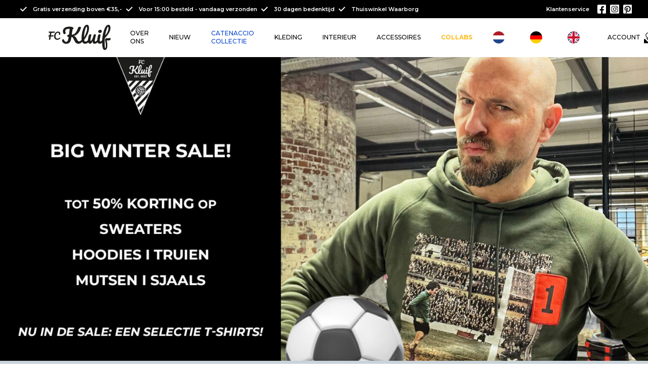

--- FILE ---
content_type: text/html; charset=UTF-8
request_url: https://www.fckluif.nl/
body_size: 29484
content:

<!DOCTYPE html>
<html lang="nl-NL">
<head>
    <meta name='robots' content='index, follow, max-image-preview:large, max-snippet:-1, max-video-preview:-1' />

<!-- Google Tag Manager for WordPress by gtm4wp.com -->
<script data-cfasync="false" data-pagespeed-no-defer>
	var gtm4wp_datalayer_name = "dataLayer";
	var dataLayer = dataLayer || [];
	const gtm4wp_use_sku_instead = 0;
	const gtm4wp_currency = 'EUR';
	const gtm4wp_product_per_impression = 0;
	const gtm4wp_clear_ecommerce = false;
	const gtm4wp_datalayer_max_timeout = 2000;
</script>
<!-- End Google Tag Manager for WordPress by gtm4wp.com -->
	<!-- This site is optimized with the Yoast SEO plugin v26.7 - https://yoast.com/wordpress/plugins/seo/ -->
	<title>FC Kluif | Football Cult Brand | Door voetbalfans - voor voetbalfans</title>
	<meta name="description" content="FC Kluif is een design cultmerk met voetbal als thema. Dutch design met een knipoog naar voetbal. Iconische voetbalspelers en historische voetbalmomenten zijn het onderwerp van met zorg gemaakte producten." />
	<link rel="canonical" href="https://www.fckluif.nl/" />
	<meta property="og:locale" content="nl_NL" />
	<meta property="og:type" content="website" />
	<meta property="og:title" content="FC Kluif | Football Cult Brand | Door voetbalfans - voor voetbalfans" />
	<meta property="og:description" content="FC Kluif is een design cultmerk met voetbal als thema. Dutch design met een knipoog naar voetbal. Iconische voetbalspelers en historische voetbalmomenten zijn het onderwerp van met zorg gemaakte producten." />
	<meta property="og:url" content="https://www.fckluif.nl/" />
	<meta property="og:site_name" content="FC Kluif" />
	<meta property="article:publisher" content="https://www.facebook.com/FCKLUIF" />
	<meta property="article:modified_time" content="2026-01-23T10:35:36+00:00" />
	<meta property="og:image" content="https://www.fckluif.nl/wp-content/uploads/cropped-Logo-FCK-positief.png" />
	<meta property="og:image:width" content="512" />
	<meta property="og:image:height" content="512" />
	<meta property="og:image:type" content="image/png" />
	<meta name="twitter:card" content="summary_large_image" />
	<script type="application/ld+json" class="yoast-schema-graph">{"@context":"https://schema.org","@graph":[{"@type":"WebPage","@id":"https://www.fckluif.nl/","url":"https://www.fckluif.nl/","name":"FC Kluif | Football Cult Brand | Door voetbalfans - voor voetbalfans","isPartOf":{"@id":"https://www.fckluif.nl/#website"},"about":{"@id":"https://www.fckluif.nl/#organization"},"datePublished":"2018-04-24T11:56:29+00:00","dateModified":"2026-01-23T10:35:36+00:00","description":"FC Kluif is een design cultmerk met voetbal als thema. Dutch design met een knipoog naar voetbal. Iconische voetbalspelers en historische voetbalmomenten zijn het onderwerp van met zorg gemaakte producten.","breadcrumb":{"@id":"https://www.fckluif.nl/#breadcrumb"},"inLanguage":"nl-NL","potentialAction":[{"@type":"ReadAction","target":["https://www.fckluif.nl/"]}]},{"@type":"BreadcrumbList","@id":"https://www.fckluif.nl/#breadcrumb","itemListElement":[{"@type":"ListItem","position":1,"name":"Home"}]},{"@type":"WebSite","@id":"https://www.fckluif.nl/#website","url":"https://www.fckluif.nl/","name":"FC Kluif","description":"FOOTBALL CULT BRAND","publisher":{"@id":"https://www.fckluif.nl/#organization"},"potentialAction":[{"@type":"SearchAction","target":{"@type":"EntryPoint","urlTemplate":"https://www.fckluif.nl/search/{search_term_string}"},"query-input":{"@type":"PropertyValueSpecification","valueRequired":true,"valueName":"search_term_string"}}],"inLanguage":"nl-NL"},{"@type":"Organization","@id":"https://www.fckluif.nl/#organization","name":"FC Kluif","url":"https://www.fckluif.nl/","logo":{"@type":"ImageObject","inLanguage":"nl-NL","@id":"https://www.fckluif.nl/#/schema/logo/image/","url":"https://www.fckluif.nl/wp-content/uploads/fckluif_logo_diap_zwart.svg","contentUrl":"https://www.fckluif.nl/wp-content/uploads/fckluif_logo_diap_zwart.svg","width":1,"height":1,"caption":"FC Kluif"},"image":{"@id":"https://www.fckluif.nl/#/schema/logo/image/"},"sameAs":["https://www.facebook.com/FCKLUIF"]}]}</script>
	<meta name="p:domain_verify" content="3341e38ba953f7d1c554e49f53953498" />
	<!-- / Yoast SEO plugin. -->


<link rel='dns-prefetch' href='//capi-automation.s3.us-east-2.amazonaws.com' />

<link rel="alternate" type="application/rss+xml" title="FC Kluif &raquo; feed" href="https://www.fckluif.nl/feed/" />
<style id='wp-img-auto-sizes-contain-inline-css' type='text/css'>
img:is([sizes=auto i],[sizes^="auto," i]){contain-intrinsic-size:3000px 1500px}
/*# sourceURL=wp-img-auto-sizes-contain-inline-css */
</style>
<link rel='stylesheet' id='wp-block-library-css' href='https://www.fckluif.nl/wp-includes/css/dist/block-library/style.min.css?ver=6.9' type='text/css' media='all' />
<link rel='stylesheet' id='wc-blocks-style-css' href='https://www.fckluif.nl/wp-content/plugins/woocommerce/assets/client/blocks/wc-blocks.css?ver=wc-10.3.7' type='text/css' media='all' />
<style id='global-styles-inline-css' type='text/css'>
:root{--wp--preset--aspect-ratio--square: 1;--wp--preset--aspect-ratio--4-3: 4/3;--wp--preset--aspect-ratio--3-4: 3/4;--wp--preset--aspect-ratio--3-2: 3/2;--wp--preset--aspect-ratio--2-3: 2/3;--wp--preset--aspect-ratio--16-9: 16/9;--wp--preset--aspect-ratio--9-16: 9/16;--wp--preset--color--black: #000000;--wp--preset--color--cyan-bluish-gray: #abb8c3;--wp--preset--color--white: #ffffff;--wp--preset--color--pale-pink: #f78da7;--wp--preset--color--vivid-red: #cf2e2e;--wp--preset--color--luminous-vivid-orange: #ff6900;--wp--preset--color--luminous-vivid-amber: #fcb900;--wp--preset--color--light-green-cyan: #7bdcb5;--wp--preset--color--vivid-green-cyan: #00d084;--wp--preset--color--pale-cyan-blue: #8ed1fc;--wp--preset--color--vivid-cyan-blue: #0693e3;--wp--preset--color--vivid-purple: #9b51e0;--wp--preset--gradient--vivid-cyan-blue-to-vivid-purple: linear-gradient(135deg,rgb(6,147,227) 0%,rgb(155,81,224) 100%);--wp--preset--gradient--light-green-cyan-to-vivid-green-cyan: linear-gradient(135deg,rgb(122,220,180) 0%,rgb(0,208,130) 100%);--wp--preset--gradient--luminous-vivid-amber-to-luminous-vivid-orange: linear-gradient(135deg,rgb(252,185,0) 0%,rgb(255,105,0) 100%);--wp--preset--gradient--luminous-vivid-orange-to-vivid-red: linear-gradient(135deg,rgb(255,105,0) 0%,rgb(207,46,46) 100%);--wp--preset--gradient--very-light-gray-to-cyan-bluish-gray: linear-gradient(135deg,rgb(238,238,238) 0%,rgb(169,184,195) 100%);--wp--preset--gradient--cool-to-warm-spectrum: linear-gradient(135deg,rgb(74,234,220) 0%,rgb(151,120,209) 20%,rgb(207,42,186) 40%,rgb(238,44,130) 60%,rgb(251,105,98) 80%,rgb(254,248,76) 100%);--wp--preset--gradient--blush-light-purple: linear-gradient(135deg,rgb(255,206,236) 0%,rgb(152,150,240) 100%);--wp--preset--gradient--blush-bordeaux: linear-gradient(135deg,rgb(254,205,165) 0%,rgb(254,45,45) 50%,rgb(107,0,62) 100%);--wp--preset--gradient--luminous-dusk: linear-gradient(135deg,rgb(255,203,112) 0%,rgb(199,81,192) 50%,rgb(65,88,208) 100%);--wp--preset--gradient--pale-ocean: linear-gradient(135deg,rgb(255,245,203) 0%,rgb(182,227,212) 50%,rgb(51,167,181) 100%);--wp--preset--gradient--electric-grass: linear-gradient(135deg,rgb(202,248,128) 0%,rgb(113,206,126) 100%);--wp--preset--gradient--midnight: linear-gradient(135deg,rgb(2,3,129) 0%,rgb(40,116,252) 100%);--wp--preset--font-size--small: 13px;--wp--preset--font-size--medium: 20px;--wp--preset--font-size--large: 36px;--wp--preset--font-size--x-large: 42px;--wp--preset--spacing--20: 0.44rem;--wp--preset--spacing--30: 0.67rem;--wp--preset--spacing--40: 1rem;--wp--preset--spacing--50: 1.5rem;--wp--preset--spacing--60: 2.25rem;--wp--preset--spacing--70: 3.38rem;--wp--preset--spacing--80: 5.06rem;--wp--preset--shadow--natural: 6px 6px 9px rgba(0, 0, 0, 0.2);--wp--preset--shadow--deep: 12px 12px 50px rgba(0, 0, 0, 0.4);--wp--preset--shadow--sharp: 6px 6px 0px rgba(0, 0, 0, 0.2);--wp--preset--shadow--outlined: 6px 6px 0px -3px rgb(255, 255, 255), 6px 6px rgb(0, 0, 0);--wp--preset--shadow--crisp: 6px 6px 0px rgb(0, 0, 0);}:where(.is-layout-flex){gap: 0.5em;}:where(.is-layout-grid){gap: 0.5em;}body .is-layout-flex{display: flex;}.is-layout-flex{flex-wrap: wrap;align-items: center;}.is-layout-flex > :is(*, div){margin: 0;}body .is-layout-grid{display: grid;}.is-layout-grid > :is(*, div){margin: 0;}:where(.wp-block-columns.is-layout-flex){gap: 2em;}:where(.wp-block-columns.is-layout-grid){gap: 2em;}:where(.wp-block-post-template.is-layout-flex){gap: 1.25em;}:where(.wp-block-post-template.is-layout-grid){gap: 1.25em;}.has-black-color{color: var(--wp--preset--color--black) !important;}.has-cyan-bluish-gray-color{color: var(--wp--preset--color--cyan-bluish-gray) !important;}.has-white-color{color: var(--wp--preset--color--white) !important;}.has-pale-pink-color{color: var(--wp--preset--color--pale-pink) !important;}.has-vivid-red-color{color: var(--wp--preset--color--vivid-red) !important;}.has-luminous-vivid-orange-color{color: var(--wp--preset--color--luminous-vivid-orange) !important;}.has-luminous-vivid-amber-color{color: var(--wp--preset--color--luminous-vivid-amber) !important;}.has-light-green-cyan-color{color: var(--wp--preset--color--light-green-cyan) !important;}.has-vivid-green-cyan-color{color: var(--wp--preset--color--vivid-green-cyan) !important;}.has-pale-cyan-blue-color{color: var(--wp--preset--color--pale-cyan-blue) !important;}.has-vivid-cyan-blue-color{color: var(--wp--preset--color--vivid-cyan-blue) !important;}.has-vivid-purple-color{color: var(--wp--preset--color--vivid-purple) !important;}.has-black-background-color{background-color: var(--wp--preset--color--black) !important;}.has-cyan-bluish-gray-background-color{background-color: var(--wp--preset--color--cyan-bluish-gray) !important;}.has-white-background-color{background-color: var(--wp--preset--color--white) !important;}.has-pale-pink-background-color{background-color: var(--wp--preset--color--pale-pink) !important;}.has-vivid-red-background-color{background-color: var(--wp--preset--color--vivid-red) !important;}.has-luminous-vivid-orange-background-color{background-color: var(--wp--preset--color--luminous-vivid-orange) !important;}.has-luminous-vivid-amber-background-color{background-color: var(--wp--preset--color--luminous-vivid-amber) !important;}.has-light-green-cyan-background-color{background-color: var(--wp--preset--color--light-green-cyan) !important;}.has-vivid-green-cyan-background-color{background-color: var(--wp--preset--color--vivid-green-cyan) !important;}.has-pale-cyan-blue-background-color{background-color: var(--wp--preset--color--pale-cyan-blue) !important;}.has-vivid-cyan-blue-background-color{background-color: var(--wp--preset--color--vivid-cyan-blue) !important;}.has-vivid-purple-background-color{background-color: var(--wp--preset--color--vivid-purple) !important;}.has-black-border-color{border-color: var(--wp--preset--color--black) !important;}.has-cyan-bluish-gray-border-color{border-color: var(--wp--preset--color--cyan-bluish-gray) !important;}.has-white-border-color{border-color: var(--wp--preset--color--white) !important;}.has-pale-pink-border-color{border-color: var(--wp--preset--color--pale-pink) !important;}.has-vivid-red-border-color{border-color: var(--wp--preset--color--vivid-red) !important;}.has-luminous-vivid-orange-border-color{border-color: var(--wp--preset--color--luminous-vivid-orange) !important;}.has-luminous-vivid-amber-border-color{border-color: var(--wp--preset--color--luminous-vivid-amber) !important;}.has-light-green-cyan-border-color{border-color: var(--wp--preset--color--light-green-cyan) !important;}.has-vivid-green-cyan-border-color{border-color: var(--wp--preset--color--vivid-green-cyan) !important;}.has-pale-cyan-blue-border-color{border-color: var(--wp--preset--color--pale-cyan-blue) !important;}.has-vivid-cyan-blue-border-color{border-color: var(--wp--preset--color--vivid-cyan-blue) !important;}.has-vivid-purple-border-color{border-color: var(--wp--preset--color--vivid-purple) !important;}.has-vivid-cyan-blue-to-vivid-purple-gradient-background{background: var(--wp--preset--gradient--vivid-cyan-blue-to-vivid-purple) !important;}.has-light-green-cyan-to-vivid-green-cyan-gradient-background{background: var(--wp--preset--gradient--light-green-cyan-to-vivid-green-cyan) !important;}.has-luminous-vivid-amber-to-luminous-vivid-orange-gradient-background{background: var(--wp--preset--gradient--luminous-vivid-amber-to-luminous-vivid-orange) !important;}.has-luminous-vivid-orange-to-vivid-red-gradient-background{background: var(--wp--preset--gradient--luminous-vivid-orange-to-vivid-red) !important;}.has-very-light-gray-to-cyan-bluish-gray-gradient-background{background: var(--wp--preset--gradient--very-light-gray-to-cyan-bluish-gray) !important;}.has-cool-to-warm-spectrum-gradient-background{background: var(--wp--preset--gradient--cool-to-warm-spectrum) !important;}.has-blush-light-purple-gradient-background{background: var(--wp--preset--gradient--blush-light-purple) !important;}.has-blush-bordeaux-gradient-background{background: var(--wp--preset--gradient--blush-bordeaux) !important;}.has-luminous-dusk-gradient-background{background: var(--wp--preset--gradient--luminous-dusk) !important;}.has-pale-ocean-gradient-background{background: var(--wp--preset--gradient--pale-ocean) !important;}.has-electric-grass-gradient-background{background: var(--wp--preset--gradient--electric-grass) !important;}.has-midnight-gradient-background{background: var(--wp--preset--gradient--midnight) !important;}.has-small-font-size{font-size: var(--wp--preset--font-size--small) !important;}.has-medium-font-size{font-size: var(--wp--preset--font-size--medium) !important;}.has-large-font-size{font-size: var(--wp--preset--font-size--large) !important;}.has-x-large-font-size{font-size: var(--wp--preset--font-size--x-large) !important;}
/*# sourceURL=global-styles-inline-css */
</style>

<style id='classic-theme-styles-inline-css' type='text/css'>
/*! This file is auto-generated */
.wp-block-button__link{color:#fff;background-color:#32373c;border-radius:9999px;box-shadow:none;text-decoration:none;padding:calc(.667em + 2px) calc(1.333em + 2px);font-size:1.125em}.wp-block-file__button{background:#32373c;color:#fff;text-decoration:none}
/*# sourceURL=/wp-includes/css/classic-themes.min.css */
</style>
<link rel='stylesheet' id='coblocks-extensions-css' href='https://www.fckluif.nl/wp-content/plugins/coblocks/dist/style-coblocks-extensions.css?ver=3.1.16' type='text/css' media='all' />
<link rel='stylesheet' id='coblocks-animation-css' href='https://www.fckluif.nl/wp-content/plugins/coblocks/dist/style-coblocks-animation.css?ver=2677611078ee87eb3b1c' type='text/css' media='all' />
<link rel='stylesheet' id='woocommerce-layout-css' href='https://www.fckluif.nl/wp-content/plugins/woocommerce/assets/css/woocommerce-layout.css?ver=10.3.7' type='text/css' media='all' />
<link rel='stylesheet' id='woocommerce-smallscreen-css' href='https://www.fckluif.nl/wp-content/plugins/woocommerce/assets/css/woocommerce-smallscreen.css?ver=10.3.7' type='text/css' media='only screen and (max-width: 768px)' />
<link rel='stylesheet' id='woocommerce-general-css' href='https://www.fckluif.nl/wp-content/plugins/woocommerce/assets/css/woocommerce.css?ver=10.3.7' type='text/css' media='all' />
<style id='woocommerce-inline-inline-css' type='text/css'>
.woocommerce form .form-row .required { visibility: visible; }
/*# sourceURL=woocommerce-inline-inline-css */
</style>
<link rel='stylesheet' id='wp-components-css' href='https://www.fckluif.nl/wp-includes/css/dist/components/style.min.css?ver=6.9' type='text/css' media='all' />
<link rel='stylesheet' id='godaddy-styles-css' href='https://www.fckluif.nl/wp-content/plugins/coblocks/includes/Dependencies/GoDaddy/Styles/build/latest.css?ver=2.0.2' type='text/css' media='all' />
<link rel='stylesheet' id='sendcloud-checkout-css-css' href='https://www.fckluif.nl/wp-content/plugins/sendcloud-shipping/resources/css/sendcloud-checkout.css?ver=2.2.21' type='text/css' media='all' />
<link rel='stylesheet' id='weglot-css-css' href='https://www.fckluif.nl/wp-content/plugins/weglot/dist/css/front-css.css?ver=5.2' type='text/css' media='all' />
<link rel='stylesheet' id='new-flag-css-css' href='https://www.fckluif.nl/wp-content/plugins/weglot/dist/css/new-flags.css?ver=5.2' type='text/css' media='all' />
<link rel='stylesheet' id='brands-styles-css' href='https://www.fckluif.nl/wp-content/plugins/woocommerce/assets/css/brands.css?ver=10.3.7' type='text/css' media='all' />
<link rel='stylesheet' id='main-css' href='https://www.fckluif.nl/wp-content/themes/fckluif/dist/css/main.css?ver=6.9' type='text/css' media='all' />
<link rel='stylesheet' id='mollie-applepaydirect-css' href='https://www.fckluif.nl/wp-content/plugins/mollie-payments-for-woocommerce/public/css/mollie-applepaydirect.min.css?ver=1765903870' type='text/css' media='screen' />
<link rel='stylesheet' id='wc-pb-checkout-blocks-css' href='https://www.fckluif.nl/wp-content/plugins/woocommerce-product-bundles/assets/css/frontend/checkout-blocks.css?ver=8.5.4' type='text/css' media='all' />
<style id='wc-pb-checkout-blocks-inline-css' type='text/css'>
table.wc-block-cart-items .wc-block-cart-items__row.is-bundle__meta_hidden .wc-block-components-product-details__inclusief, .wc-block-components-order-summary-item.is-bundle__meta_hidden .wc-block-components-product-details__inclusief { display:none; } table.wc-block-cart-items .wc-block-cart-items__row.is-bundle .wc-block-components-product-details__inclusief .wc-block-components-product-details__name, .wc-block-components-order-summary-item.is-bundle .wc-block-components-product-details__inclusief .wc-block-components-product-details__name { display:block; margin-bottom: 0.5em } table.wc-block-cart-items .wc-block-cart-items__row.is-bundle .wc-block-components-product-details__inclusief:not(:first-of-type) .wc-block-components-product-details__name, .wc-block-components-order-summary-item.is-bundle .wc-block-components-product-details__inclusief:not(:first-of-type) .wc-block-components-product-details__name { display:none } table.wc-block-cart-items .wc-block-cart-items__row.is-bundle .wc-block-components-product-details__inclusief + li:not( .wc-block-components-product-details__inclusief ), .wc-block-components-order-summary-item.is-bundle .wc-block-components-product-details__inclusief + li:not( .wc-block-components-product-details__inclusief ) { margin-top:0.5em }
/*# sourceURL=wc-pb-checkout-blocks-inline-css */
</style>
<link rel='stylesheet' id='zakeke-glide-css' href='https://www.fckluif.nl/wp-content/plugins/zakeke-interactive-product-designer/assets/css/frontend/libs/glide.core.css?ver=4.1.14' type='text/css' media='all' />
<link rel='stylesheet' id='zakeke-glide-theme-css' href='https://www.fckluif.nl/wp-content/plugins/zakeke-interactive-product-designer/assets/css/frontend/libs/glide.theme.css?ver=4.1.14' type='text/css' media='all' />
<link rel='stylesheet' id='zakeke-shop-css' href='https://www.fckluif.nl/wp-content/plugins/zakeke-interactive-product-designer/assets/css/frontend/shop.css?ver=4.1.14' type='text/css' media='all' />
<link rel='stylesheet' id='yith-wacp-frontend-css' href='https://www.fckluif.nl/wp-content/plugins/yith-woocommerce-added-to-cart-popup-premium/assets/css/wacp-frontend.min.css?ver=2.35.0' type='text/css' media='all' />
<style id='yith-wacp-frontend-inline-css' type='text/css'>

			:root {
				--yith-wacp-box-width-size: 880px;
				--yith-wacp-box-height-size: 990px;
				--yith-wacp-popup-border-radius: 0px 0px 0px 0px;
				--yith-wacp-close-color-normal: #ffffff;
				--yith-wacp-close-color-hover: #c0c0c0;
				--yith-wacp-overlay-color: rgba(0,0,0,0.8);
				--yith-wacp-popup-background: #ffffff;
				--yith-wacp-popup-message-alignment: left;
				--yith-wacp-notice-border-radius: 0px 0px 0px 0px;
				--yith-wacp-notice-colors-text: #000000;
				--yith-wacp-notice-colors-background: rgb(255,255,255);
				--yith-wacp-notice-icon-color: #ADBC15;
				--yith-wacp-product-name-color-normal: #000000;
				--yith-wacp-product-name-color-hover: #565656;
				--yith-wacp-table-border-color: #e5e5e5;
				--yith-wacp-product-price-color: #565656;
				--yith-wacp-shipping-taxes-label-color-label: #565656;
				--yith-wacp-shipping-taxes-label-color-amount: #000000;
				--yith-wacp-cart-total-label-color-label: #565656;
				--yith-wacp-cart-total-label-color-amount: #000000;
				--yith-wacp-button-background-go-cart: rgb(137,117,65);
				--yith-wacp-button-text-color-go-cart: rgb(255,255,255);
				--yith-wacp-button-border-color-go-cart: rgb(137,117,65);
				--yith-wacp-button-hover-background-go-cart: rgb(137,117,65);
				--yith-wacp-button-hover-text-color-go-cart: rgb(255,255,255);
				--yith-wacp-button-hover-border-color-go-cart: rgb(137,117,65);
				--yith-wacp-button-background-go-checkout: rgb(137,117,65);
				--yith-wacp-button-text-color-go-checkout: rgb(255,255,255);
				--yith-wacp-button-border-color-go-checkout: rgb(137,117,65);
				--yith-wacp-button-hover-background-go-checkout: rgb(137,117,65);
				--yith-wacp-button-hover-text-color-go-checkout: rgb(255,255,255);
				--yith-wacp-button-hover-border-color-go-checkout: rgb(137,117,65);
				--yith-wacp-button-background-continue-shopping: rgb(137,117,65);
				--yith-wacp-button-text-color-continue-shopping: rgb(255,255,255);
				--yith-wacp-button-border-color-continue-shopping: rgb(137,117,65);
				--yith-wacp-button-hover-background-continue-shopping: rgb(137,117,65);
				--yith-wacp-button-hover-text-color-continue-shopping: rgb(255,255,255);
				--yith-wacp-button-hover-border-color-continue-shopping: rgb(137,117,65);
				--yith-wacp-actions-buttons-radius: 10px 10px 10px 10px;
				--yith-wacp-color-title-related: #565656;
				--yith-wacp-mini-cart-bg: #ffffff;
				--yith-wacp-mini-cart-shadow: #cccccc;
				--yith-wacp-mini-cart-counter: #008671;
				--yith-wacp-mini-cart-icon-color: #000000;
				--yith-wacp-mini-cart-borders: 5px 5px 5px 5px;
				}
				
			#yith-wacp-popup .yith-wacp-content .yith-wacp-message.custom-icon:before {
				background-image: url(https://www.fckluif.nl/wp-content/uploads/circle-check-solid.svg);
				}
				
				
/*# sourceURL=yith-wacp-frontend-inline-css */
</style>
<link rel='stylesheet' id='wacp-scroller-plugin-css-css' href='https://www.fckluif.nl/wp-content/plugins/yith-woocommerce-added-to-cart-popup-premium/assets/css/perfect-scrollbar/perfect-scrollbar.min.css?ver=2.35.0' type='text/css' media='all' />
<link rel='stylesheet' id='custom.css-css' href='https://www.fckluif.nl/wp-content/themes/fckluif/dist/css/custom.css?ver=6a719c529f9959f5806dbb6f7fe25ea0' type='text/css' media='all' />
<link rel='stylesheet' id='woo_discount_pro_style-css' href='https://www.fckluif.nl/wp-content/plugins/woo-discount-rules-pro/Assets/Css/awdr_style.css?ver=2.6.13' type='text/css' media='all' />
<link rel='stylesheet' id='wc-bundle-style-css' href='https://www.fckluif.nl/wp-content/plugins/woocommerce-product-bundles/assets/css/frontend/woocommerce.css?ver=8.5.4' type='text/css' media='all' />

<!-- Google Tag Manager for WordPress by gtm4wp.com -->
<!-- GTM Container placement set to footer -->
<script data-cfasync="false" data-pagespeed-no-defer>
	var dataLayer_content = {"pagePostType":"frontpage","pagePostType2":"single-page","pagePostAuthor":"Webreact","cartContent":{"totals":{"applied_coupons":[],"discount_total":0,"subtotal":0,"total":0},"items":[]}};
	dataLayer.push( dataLayer_content );
</script>
<script data-cfasync="false" data-pagespeed-no-defer>
(function(w,d,s,l,i){w[l]=w[l]||[];w[l].push({'gtm.start':
new Date().getTime(),event:'gtm.js'});var f=d.getElementsByTagName(s)[0],
j=d.createElement(s),dl=l!='dataLayer'?'&l='+l:'';j.async=true;j.src=
'//www.googletagmanager.com/gtm.js?id='+i+dl;f.parentNode.insertBefore(j,f);
})(window,document,'script','dataLayer','GTM-MCZGXGP');
</script>
<!-- End Google Tag Manager for WordPress by gtm4wp.com -->
<link rel="alternate" href="https://www.fckluif.nl/" hreflang="nl"/>
<link rel="alternate" href="https://www.fckluif.nl/de/" hreflang="de"/>
<link rel="alternate" href="https://www.fckluif.nl/en/" hreflang="en"/>
<script type="application/json" id="weglot-data">{"website":"https:\/\/fckluif.nl","uid":"21311e8444","project_slug":"fc-kluif-de","language_from":"nl","language_from_custom_flag":null,"language_from_custom_name":null,"excluded_paths":[],"excluded_blocks":[],"custom_settings":{"button_style":{"with_flags":true,"flag_type":"circle","full_name":true,"custom_css":"","is_dropdown":false,"with_name":false},"translate_email":true,"translate_amp":true,"translate_search":true,"switchers":[{"templates":{"name":"default","hash":"095ffb8d22f66be52959023fa4eeb71a05f20f73"},"location":[],"style":{"with_flags":true,"flag_type":"circle","with_name":false,"full_name":true,"is_dropdown":false}}]},"pending_translation_enabled":false,"curl_ssl_check_enabled":true,"custom_css":null,"languages":[{"language_to":"de","custom_code":null,"custom_name":null,"custom_local_name":null,"provider":null,"enabled":true,"automatic_translation_enabled":true,"deleted_at":null,"connect_host_destination":null,"custom_flag":null},{"language_to":"en","custom_code":null,"custom_name":null,"custom_local_name":null,"provider":null,"enabled":true,"automatic_translation_enabled":true,"deleted_at":null,"connect_host_destination":null,"custom_flag":null}],"organization_slug":"w-5b5b5a309f","api_domain":"cdn-api-weglot.com","product":"1.0","current_language":"nl","switcher_links":{"nl":"https:\/\/www.fckluif.nl\/","de":"https:\/\/www.fckluif.nl\/de\/","en":"https:\/\/www.fckluif.nl\/en\/"},"original_path":"\/"}</script><meta charset="UTF-8" /><meta name="viewport" content="width=device-width, initial-scale=1, maximum-scale=1" /><link rel="apple-touch-icon" sizes="16x16" href="https://www.fckluif.nl/wp-content/uploads/cropped-Logo-FCK-positief-16x16.png" /><link rel="icon" type="image/png" sizes="16x16" href="https://www.fckluif.nl/wp-content/uploads/cropped-Logo-FCK-positief-16x16.png" /><link rel="apple-touch-icon" sizes="32x32" href="https://www.fckluif.nl/wp-content/uploads/cropped-Logo-FCK-positief-32x32.png" /><link rel="icon" type="image/png" sizes="32x32" href="https://www.fckluif.nl/wp-content/uploads/cropped-Logo-FCK-positief-32x32.png" /><link rel="apple-touch-icon" sizes="96x96" href="https://www.fckluif.nl/wp-content/uploads/cropped-Logo-FCK-positief-96x96.png" /><link rel="icon" type="image/png" sizes="96x96" href="https://www.fckluif.nl/wp-content/uploads/cropped-Logo-FCK-positief-96x96.png" /><link rel="apple-touch-icon" sizes="192x192" href="https://www.fckluif.nl/wp-content/uploads/cropped-Logo-FCK-positief-192x192.png" /><link rel="icon" type="image/png" sizes="192x192" href="https://www.fckluif.nl/wp-content/uploads/cropped-Logo-FCK-positief-192x192.png" />	<noscript><style>.woocommerce-product-gallery{ opacity: 1 !important; }</style></noscript>
	
<!-- Meta Pixel Code -->
<script type='text/javascript'>
!function(f,b,e,v,n,t,s){if(f.fbq)return;n=f.fbq=function(){n.callMethod?
n.callMethod.apply(n,arguments):n.queue.push(arguments)};if(!f._fbq)f._fbq=n;
n.push=n;n.loaded=!0;n.version='2.0';n.queue=[];t=b.createElement(e);t.async=!0;
t.src=v;s=b.getElementsByTagName(e)[0];s.parentNode.insertBefore(t,s)}(window,
document,'script','https://connect.facebook.net/en_US/fbevents.js');
</script>
<!-- End Meta Pixel Code -->
<script type='text/javascript'>var url = window.location.origin + '?ob=open-bridge';
            fbq('set', 'openbridge', '368212884410744', url);
fbq('init', '368212884410744', {}, {
    "agent": "wordpress-6.9-4.1.5"
})</script><script type='text/javascript'>
    fbq('track', 'PageView', []);
  </script>			<script  type="text/javascript">
				!function(f,b,e,v,n,t,s){if(f.fbq)return;n=f.fbq=function(){n.callMethod?
					n.callMethod.apply(n,arguments):n.queue.push(arguments)};if(!f._fbq)f._fbq=n;
					n.push=n;n.loaded=!0;n.version='2.0';n.queue=[];t=b.createElement(e);t.async=!0;
					t.src=v;s=b.getElementsByTagName(e)[0];s.parentNode.insertBefore(t,s)}(window,
					document,'script','https://connect.facebook.net/en_US/fbevents.js');
			</script>
			<!-- WooCommerce Facebook Integration Begin -->
			<script  type="text/javascript">

				fbq('init', '368212884410744', {}, {
    "agent": "woocommerce_2-10.3.7-3.5.15"
});

				document.addEventListener( 'DOMContentLoaded', function() {
					// Insert placeholder for events injected when a product is added to the cart through AJAX.
					document.body.insertAdjacentHTML( 'beforeend', '<div class=\"wc-facebook-pixel-event-placeholder\"></div>' );
				}, false );

			</script>
			<!-- WooCommerce Facebook Integration End -->
			<meta name="generator" content="Powered by WPBakery Page Builder - drag and drop page builder for WordPress."/>
<link rel="icon" href="https://www.fckluif.nl/wp-content/uploads/cropped-Logo-FCK-diapositief-1-32x32.png" sizes="32x32" />
<link rel="icon" href="https://www.fckluif.nl/wp-content/uploads/cropped-Logo-FCK-diapositief-1-192x192.png" sizes="192x192" />
<link rel="apple-touch-icon" href="https://www.fckluif.nl/wp-content/uploads/cropped-Logo-FCK-diapositief-1-192x192.png" />
<meta name="msapplication-TileImage" content="https://www.fckluif.nl/wp-content/uploads/cropped-Logo-FCK-diapositief-1-300x300.png" />
<style>
.coming_soon_wc_loop_wrapper img {
	position: static;
}
.coming_soon_wc_loop_wrapper .coming_soon_img {
	position: absolute;
	z-index: 1;
    left: 0;
    right: 0;
    top: 0;
    bottom: 0;
	background: url(https://www.fckluif.nl/wp-content/uploads/COMING-SOON-200x72.png) no-repeat left top;
	background-size: contain;
}

.coming_soon_wc_product_wrapper img {
	position: static;
}
.coming_soon_wc_product_wrapper .coming_soon_img {
	position: absolute;
	z-index: 1;
    left: 0;
    right: 0;
    top: 0;
    bottom: 0;
	background: url(https://www.fckluif.nl/wp-content/uploads/COMING-SOON-200x72.png) no-repeat left top;
	background-size: contain;
}
</style>		<style type="text/css" id="wp-custom-css">
			
#imagePopup {
    display: none;
    z-index: 9999;
    position: fixed;
    top: 0;
    left: 0;
    width: 100%;
    height: 100%;
    -webkit-transition: all 200ms;
    -moz-transition: all 200ms;
    -ms-transition: all 200ms;
    -o-transition: all 200ms;
    transition: all 200ms;
}

.woocommerce section.upsells {
    width: 100%;
}

.woocommerce section.upsells ul.products li.product {
    width: 15%;
}

#imagePopup .container {
    margin: 0;
    position: absolute;
    top: 50%;
    left: 50%;
    transform: translate(-50%, -50%);
}

#imagePopup .container img {
    border: 1px solid rgb(160, 160, 160);
}

#imagePopup .container .close {
    position: absolute;
    bottom: 10px;
    right: 10px;
    width: 20px;
    height: 20px;
    background-color: rgb(246, 246, 246);
    border-radius: 50%;
    text-align: center;
    line-height: 18px;
    cursor: pointer;
    font-size: 40%;
    border: 1px solid rgb(188, 188, 188);
}

.footer {
    font-size: 1.25rem;
}

.woocommerce ul.products li.product:nth-of-type(4):after,
.woocommerce ul.products li.product:last-of-type:after {
    background: none;
}

.woocommerce div.product div.images .woocommerce-product-gallery__image {
    min-height: 700px;
}

.slick-initialized .slick-slide {
    width: 100vw;
}

@media only screen and (max-width: 480px) {
    .woocommerce div.webshop--sidebar ul.products li.product {
        width: 50%;
    }

    .woocommerce ul.products li.product:nth-of-type(n+2):after {
        background-color: #939598;
    }
}

.quote {
    padding-top: 1.8rem;
}

footer .footer__logo img {
    width: 150px;
}

/* DISCOUNT POPUP */
#wcmd_modal .wcmd_content .wcmd_text {
    text-transform: uppercase;
}

#wcmd_modal .wcmd_content .wcmd_text .newsletter_motivator,
#wcmd_modal .wcmd_content .wcmd_text .remark, #wcmd_modal .wcmd_content .wcmd_text .footnote, #wcmd_modal .wcmd_content .wcmd_text button, h4 {
    font-family: "Barlow Condensed";
    text-align: center;
    line-height: 1;
}

#wcmd_modal .wcmd_content .wcmd_text .newsletter_motivator,
#wcmd_modal .wcmd_content .wcmd_text button,
#wcmd_modal .wcmd_content .wcmd_text .remark {
    font-weight: bold;
}


#wcmd_modal .wcmd_content .wcmd_text .newsletter_motivator {
    font-size: 50px;
}

#wcmd_modal .wcmd_content .wcmd_text .newsletter_motivator .discount {
    font-size: 150%;
}

#wcmd_modal .wcmd_content .wcmd_text .wcmd-form > div {
    width: 100%;
    margin: 0;
}

#wcmd_modal .wcmd_content .wcmd_text input {
    padding: 5px;
    border: 2px solid black;
}

#wcmd_modal .wcmd_content .wcmd_text button {
    width: 100%;
    margin: 0;
    font-size: 120%;
}

#wcmd_modal .wcmd_content .wcmd_text .remark {
    margin: 5px 0;
    font-size: 20px;
}

#wcmd_modal .wcmd_content .wcmd_text .footnote {
    margin-top: 15px;
}

div.quote:last-child {
    margin-bottom: 1.8rem;
}

@media all and (max-width: 900px) {
	.yith-wacp-related-products {
		display: flex !important;
		justify-content: center !important;
	}
	.yith-wacp-related-products li {
		margin: 40px;
	}
    .woocommerce div.product div.images .flex-control-thumbs li {
        width: 33%;
        float: left;
    }
	.yith-wacp-wrapper {
	overflow-y: scroll;
}
    .woocommerce section.upsells ul.products li.product {
        width: 33%;
    }

    .woocommerce div.product .woocommerce-product-gallery--columns-4 .flex-control-thumbs li:nth-child(4n+1) {
        clear: none;
    }

    .woocommerce div.product div.images .flex-control-thumbs {
        display: block;
    }

    .quote blockquote p span {
        line-height: 1.6;
        font-size: 1.25rem;
    }
}

.go-checkout {
    order: 3;
}

.popup-actions {
    display: flex;
}

.yith-wacp-message h3, .yith-wacp-cart-info {
	font-family: "Montserrat", sans-serif !important;
	font-weight: 400;
}

.yith-wacp-message {
	padding: 0 0 20px 0 !important;
	margin-bottom: 0px !important;
}

@media all and (min-width: 700px) {
#yith-wacp-popup .yith-wacp-content .yith-wacp-popup-actions {
margin-top: 75px !important;
}

}

.alert--free_shipping {
	padding: 20px 0 !important;
}

#yith-wacp-popup .yith-wacp-content .yith-wacp-message:not(.not-show-icon):before {
    margin: 0 10px 0px 0px !important;
}

.yith-wacp-main {
	height: max-content !important;
}

#yith-wacp-popup .yith-wacp-content .yith-wacp-related .yith-wacp-related-products .yith-wacp-related-product.product {
	padding: 25px !important;
}

.yith-wacp-related-products {
	display: flex !important;
}

.yith-wacp-related-product {
	display: flex !important;
	justify-content: center !important;
	align-items: center !important;
}

#yith-wacp-popup .yith-wacp-content {
	padding: 35px !important;
}

		</style>
		<noscript><style> .wpb_animate_when_almost_visible { opacity: 1; }</style></noscript>    <!--<link rel="stylesheet" href="//cdn.jsdelivr.net/npm/slick-carousel@1.8.1/slick/slick.css" />-->
    <!--<link rel="stylesheet" href="<? /*= get_template_directory_uri() */ ?>/dist/css/custom.css" />-->
    <link rel="stylesheet" href="https://use.typekit.net/tdv3qyw.css">
<meta name="generator" content="WP Rocket 3.20.3" data-wpr-features="wpr_desktop" /></head>

<body class="home wp-singular page wp-theme-fckluif theme-fckluif woocommerce-no-js wpb-js-composer js-comp-ver-6.6.0 vc_responsive">

<div data-rocket-location-hash="199745f71334cc79400d98c694d21bed" class="wrapper wrapper--page">
    <div data-rocket-location-hash="e4e8ed05a9d60b3c5a2e6aefb5775d63" class="top-bar">
        <div data-rocket-location-hash="40f22408a88335a0945fffe944caafc3" class="container">
                            <div class="top-bar-left">
                    <ul class="top-bar__usps">
                        
                            <li>Gratis verzending boven €35,-</li>

                        
                            <li>Voor 15:00 besteld - vandaag verzonden</li>

                        
                            <li>30 dagen bedenktijd</li>

                        
                            <li>Thuiswinkel Waarborg</li>

                                            </ul>
                </div>
            
            <div class="top-bar-right">
                <div class="menu-top-bar-menu-container"><ul id="menu-top-bar-menu" class="menu"><li id="menu-item-7574" class="menu-item menu-item-type-custom menu-item-object-custom menu-item-7574"><a href="/contact">Klantenservice</a></li>
</ul></div>
                <div class="social-icons">
                    <a href="https://www.facebook.com/FCKLUIF/" rel="nofollow" target="_blank"><img src="https://www.fckluif.nl/wp-content/themes/fckluif/img/facebook.svg" alt="facebook"></i></a>
                    <a href="hhttps://www.instagram.com/fckluif/" rel="nofollow" target="_blank"><img src="https://www.fckluif.nl/wp-content/themes/fckluif/img/instagram.svg" alt="instagram"></i></a>
                    <a href="https://pinterest.com/FCKluif/" rel="nofollow" target="_blank"><img src="https://www.fckluif.nl/wp-content/themes/fckluif/img/pinterest.svg" alt="pinterest"></i></a>
                </div>
            </div>
        </div>
    </div>

    <header data-rocket-location-hash="3a4027665ad9f2367bf741c48b492afd" class="header">
        <div data-rocket-location-hash="0841f15ebf099eeaba6f2c7f735d0671" class="container">
            <a href="https://www.fckluif.nl" class="header__logo">
                                    <img src="https://www.fckluif.nl/wp-content/uploads/Logo-FC-Kluif.svg" alt="FC Kluif">
                            </a>

            <nav class="header__menu"><ul id="menu-navbar_shop" class="menu"><li id="menu-item-15722" class="menu-item menu-item-type-post_type menu-item-object-page menu-item-15722"><a href="https://www.fckluif.nl/about-us/">OVER ONS</a></li>
<li id="menu-item-6748" class="menu-item menu-item-type-custom menu-item-object-custom menu-item-6748"><a href="https://www.fckluif.nl/product-category/new/">NIEUW</a></li>
<li id="menu-item-17671" class="blue_link menu-item menu-item-type-custom menu-item-object-custom menu-item-17671"><a href="https://www.fckluif.nl/product-category/catenaccio-collection/">CATENACCIO COLLECTIE</a></li>
<li id="menu-item-6750" class="menu-item menu-item-type-custom menu-item-object-custom menu-item-has-children menu-item-6750"><a href="#">KLEDING</a>
<ul class="sub-menu">
	<li id="menu-item-6880" class="menu-item menu-item-type-custom menu-item-object-custom menu-item-6880"><a href="https://www.fckluif.nl/product-category/clothing/">ALLE KLEDING</a></li>
	<li id="menu-item-5286" class="menu-item menu-item-type-taxonomy menu-item-object-product_cat menu-item-5286"><a href="https://www.fckluif.nl/product-category/clothing/sweaters/">SWEATERS</a></li>
	<li id="menu-item-5285" class="menu-item menu-item-type-taxonomy menu-item-object-product_cat menu-item-5285"><a href="https://www.fckluif.nl/product-category/clothing/hoodies/">HOODIES</a></li>
	<li id="menu-item-5283" class="menu-item menu-item-type-taxonomy menu-item-object-product_cat menu-item-5283"><a href="https://www.fckluif.nl/product-category/clothing/t-shirts/">T-SHIRTS</a></li>
	<li id="menu-item-5288" class="menu-item menu-item-type-taxonomy menu-item-object-product_cat menu-item-5288"><a href="https://www.fckluif.nl/product-category/clothing/polos/">POLOS</a></li>
	<li id="menu-item-5282" class="menu-item menu-item-type-taxonomy menu-item-object-product_cat menu-item-5282"><a href="https://www.fckluif.nl/product-category/clothing/knitwear/">KNITWEAR</a></li>
	<li id="menu-item-17641" class="menu-item menu-item-type-taxonomy menu-item-object-product_cat menu-item-17641"><a href="https://www.fckluif.nl/product-category/clothing/beanies/">MUTSEN &#038; SJAALS</a></li>
	<li id="menu-item-18705" class="menu-item menu-item-type-taxonomy menu-item-object-product_cat menu-item-18705"><a href="https://www.fckluif.nl/product-category/clothing/coats/">JASSEN</a></li>
	<li id="menu-item-9659" class="menu-item menu-item-type-custom menu-item-object-custom menu-item-9659"><a href="https://www.fckluif.nl/product-category/accessories/socks/">SOKKEN</a></li>
	<li id="menu-item-6879" class="menu-item menu-item-type-custom menu-item-object-custom menu-item-6879"><a href="https://www.fckluif.nl/product-category/clothing/swimwear/">ZWEMKLEDING</a></li>
	<li id="menu-item-6791" class="menu-item menu-item-type-custom menu-item-object-custom menu-item-6791"><a href="https://www.fckluif.nl/product-category/clothing/rompers/">ROMPERS</a></li>
</ul>
</li>
<li id="menu-item-6749" class="menu-item menu-item-type-custom menu-item-object-custom menu-item-has-children menu-item-6749"><a href="#">INTERIEUR</a>
<ul class="sub-menu">
	<li id="menu-item-6881" class="menu-item menu-item-type-custom menu-item-object-custom menu-item-6881"><a href="https://www.fckluif.nl/product-category/interior/">ALL INTERIEUR</a></li>
	<li id="menu-item-5279" class="menu-item menu-item-type-taxonomy menu-item-object-product_cat menu-item-5279"><a href="https://www.fckluif.nl/product-category/voetbal-posters/">POSTERS</a></li>
	<li id="menu-item-5280" class="menu-item menu-item-type-taxonomy menu-item-object-product_cat menu-item-5280"><a href="https://www.fckluif.nl/product-category/interior/lamps/">LAMPEN</a></li>
	<li id="menu-item-18583" class="menu-item menu-item-type-taxonomy menu-item-object-product_cat menu-item-18583"><a href="https://www.fckluif.nl/product-category/interior/lampenkappen/">LAMPENKAPPEN</a></li>
</ul>
</li>
<li id="menu-item-6747" class="menu-item menu-item-type-custom menu-item-object-custom menu-item-has-children menu-item-6747"><a href="#">ACCESSOIRES</a>
<ul class="sub-menu">
	<li id="menu-item-6882" class="menu-item menu-item-type-custom menu-item-object-custom menu-item-6882"><a href="http://www.fckluif.nl/product-category/accessories/">ALL ACCESSORIES</a></li>
	<li id="menu-item-5976" class="menu-item menu-item-type-taxonomy menu-item-object-product_cat menu-item-5976"><a href="https://www.fckluif.nl/product-category/accessories/balls/">VOETBALLEN</a></li>
	<li id="menu-item-5281" class="menu-item menu-item-type-taxonomy menu-item-object-product_cat menu-item-5281"><a href="https://www.fckluif.nl/product-category/accessories/mugs/">MOKKEN</a></li>
	<li id="menu-item-9131" class="menu-item menu-item-type-custom menu-item-object-custom menu-item-9131"><a href="https://www.fckluif.nl/product-category/accessories/backpacks/">TASSEN</a></li>
	<li id="menu-item-5287" class="menu-item menu-item-type-taxonomy menu-item-object-product_cat menu-item-5287"><a href="https://www.fckluif.nl/product-category/accessories/caps/">CAPS</a></li>
	<li id="menu-item-18675" class="menu-item menu-item-type-taxonomy menu-item-object-product_cat menu-item-18675"><a href="https://www.fckluif.nl/product-category/accessories/umbrella/">PARAPLU</a></li>
	<li id="menu-item-10181" class="menu-item menu-item-type-taxonomy menu-item-object-product_cat menu-item-10181"><a href="https://www.fckluif.nl/product-category/stationery/">STATIONERY</a></li>
</ul>
</li>
<li id="menu-item-16403" class="golden_link menu-item menu-item-type-post_type menu-item-object-page menu-item-16403"><a href="https://www.fckluif.nl/collabs/">COLLABS</a></li>
<li id="menu-item-weglot-15683-nl" class="weglot-lang menu-item-weglot weglot-language weglot-flags flag-3 weglot-nl nl wg-nl menu-item menu-item-type-custom menu-item-object-custom current_page_item menu-item-home menu-item-weglot-15683-nl"><a href="https://www.fckluif.nl/" title="Nederlands" data-wg-notranslate="true"></a></li>
<li id="menu-item-weglot-15683-de" class="weglot-lang menu-item-weglot weglot-language weglot-flags flag-3 weglot-de de wg-de menu-item menu-item-type-custom menu-item-object-custom menu-item-weglot-15683-de"><a href="https://www.fckluif.nl/de/" title="Deutsch" data-wg-notranslate="true"></a></li>
<li id="menu-item-weglot-15683-en" class="weglot-lang menu-item-weglot weglot-language weglot-flags flag-3 weglot-en en wg-en menu-item menu-item-type-custom menu-item-object-custom menu-item-weglot-15683-en"><a href="https://www.fckluif.nl/en/" title="English" data-wg-notranslate="true"></a></li>
</ul></nav>
            <nav class="header__tools">
                <ul>


                                            <li class="has-account">
                            <a href="https://www.fckluif.nl/mijn-account/">ACCOUNT</a>
                        </li>
                                            <li class="has-cart">
                            <a href="https://www.fckluif.nl/winkelmand/">
                                SHOPPING CART                                <span>0</span> </a>
                        </li>
                                                        </ul>
            </nav>

            <a href="#nav" class="header__toggle"> <span>Menu</span> </a>

            <div class="header__mobile">
                <nav id="nav">
                    <ul>
                        
                        <li class="menu-item menu-item-type-post_type menu-item-object-page menu-item-15722"><a href="https://www.fckluif.nl/about-us/">OVER ONS</a></li>
<li class="menu-item menu-item-type-custom menu-item-object-custom menu-item-6748"><a href="https://www.fckluif.nl/product-category/new/">NIEUW</a></li>
<li class="blue_link menu-item menu-item-type-custom menu-item-object-custom menu-item-17671"><a href="https://www.fckluif.nl/product-category/catenaccio-collection/">CATENACCIO COLLECTIE</a></li>
<li class="menu-item menu-item-type-custom menu-item-object-custom menu-item-has-children menu-item-6750"><a href="#">KLEDING</a>
<ul class="sub-menu">
	<li class="menu-item menu-item-type-custom menu-item-object-custom menu-item-6880"><a href="https://www.fckluif.nl/product-category/clothing/">ALLE KLEDING</a></li>
	<li class="menu-item menu-item-type-taxonomy menu-item-object-product_cat menu-item-5286"><a href="https://www.fckluif.nl/product-category/clothing/sweaters/">SWEATERS</a></li>
	<li class="menu-item menu-item-type-taxonomy menu-item-object-product_cat menu-item-5285"><a href="https://www.fckluif.nl/product-category/clothing/hoodies/">HOODIES</a></li>
	<li class="menu-item menu-item-type-taxonomy menu-item-object-product_cat menu-item-5283"><a href="https://www.fckluif.nl/product-category/clothing/t-shirts/">T-SHIRTS</a></li>
	<li class="menu-item menu-item-type-taxonomy menu-item-object-product_cat menu-item-5288"><a href="https://www.fckluif.nl/product-category/clothing/polos/">POLOS</a></li>
	<li class="menu-item menu-item-type-taxonomy menu-item-object-product_cat menu-item-5282"><a href="https://www.fckluif.nl/product-category/clothing/knitwear/">KNITWEAR</a></li>
	<li class="menu-item menu-item-type-taxonomy menu-item-object-product_cat menu-item-17641"><a href="https://www.fckluif.nl/product-category/clothing/beanies/">MUTSEN &#038; SJAALS</a></li>
	<li class="menu-item menu-item-type-taxonomy menu-item-object-product_cat menu-item-18705"><a href="https://www.fckluif.nl/product-category/clothing/coats/">JASSEN</a></li>
	<li class="menu-item menu-item-type-custom menu-item-object-custom menu-item-9659"><a href="https://www.fckluif.nl/product-category/accessories/socks/">SOKKEN</a></li>
	<li class="menu-item menu-item-type-custom menu-item-object-custom menu-item-6879"><a href="https://www.fckluif.nl/product-category/clothing/swimwear/">ZWEMKLEDING</a></li>
	<li class="menu-item menu-item-type-custom menu-item-object-custom menu-item-6791"><a href="https://www.fckluif.nl/product-category/clothing/rompers/">ROMPERS</a></li>
</ul>
</li>
<li class="menu-item menu-item-type-custom menu-item-object-custom menu-item-has-children menu-item-6749"><a href="#">INTERIEUR</a>
<ul class="sub-menu">
	<li class="menu-item menu-item-type-custom menu-item-object-custom menu-item-6881"><a href="https://www.fckluif.nl/product-category/interior/">ALL INTERIEUR</a></li>
	<li class="menu-item menu-item-type-taxonomy menu-item-object-product_cat menu-item-5279"><a href="https://www.fckluif.nl/product-category/voetbal-posters/">POSTERS</a></li>
	<li class="menu-item menu-item-type-taxonomy menu-item-object-product_cat menu-item-5280"><a href="https://www.fckluif.nl/product-category/interior/lamps/">LAMPEN</a></li>
	<li class="menu-item menu-item-type-taxonomy menu-item-object-product_cat menu-item-18583"><a href="https://www.fckluif.nl/product-category/interior/lampenkappen/">LAMPENKAPPEN</a></li>
</ul>
</li>
<li class="menu-item menu-item-type-custom menu-item-object-custom menu-item-has-children menu-item-6747"><a href="#">ACCESSOIRES</a>
<ul class="sub-menu">
	<li class="menu-item menu-item-type-custom menu-item-object-custom menu-item-6882"><a href="http://www.fckluif.nl/product-category/accessories/">ALL ACCESSORIES</a></li>
	<li class="menu-item menu-item-type-taxonomy menu-item-object-product_cat menu-item-5976"><a href="https://www.fckluif.nl/product-category/accessories/balls/">VOETBALLEN</a></li>
	<li class="menu-item menu-item-type-taxonomy menu-item-object-product_cat menu-item-5281"><a href="https://www.fckluif.nl/product-category/accessories/mugs/">MOKKEN</a></li>
	<li class="menu-item menu-item-type-custom menu-item-object-custom menu-item-9131"><a href="https://www.fckluif.nl/product-category/accessories/backpacks/">TASSEN</a></li>
	<li class="menu-item menu-item-type-taxonomy menu-item-object-product_cat menu-item-5287"><a href="https://www.fckluif.nl/product-category/accessories/caps/">CAPS</a></li>
	<li class="menu-item menu-item-type-taxonomy menu-item-object-product_cat menu-item-18675"><a href="https://www.fckluif.nl/product-category/accessories/umbrella/">PARAPLU</a></li>
	<li class="menu-item menu-item-type-taxonomy menu-item-object-product_cat menu-item-10181"><a href="https://www.fckluif.nl/product-category/stationery/">STATIONERY</a></li>
</ul>
</li>
<li class="golden_link menu-item menu-item-type-post_type menu-item-object-page menu-item-16403"><a href="https://www.fckluif.nl/collabs/">COLLABS</a></li>
<li class="weglot-lang menu-item-weglot weglot-language weglot-flags flag-3 weglot-nl nl wg-nl menu-item menu-item-type-custom menu-item-object-custom current_page_item menu-item-home menu-item-weglot-15683-nl"><a href="https://www.fckluif.nl/" title="Nederlands" data-wg-notranslate="true"></a></li>
<li class="weglot-lang menu-item-weglot weglot-language weglot-flags flag-3 weglot-de de wg-de menu-item menu-item-type-custom menu-item-object-custom menu-item-weglot-15683-de"><a href="https://www.fckluif.nl/de/" title="Deutsch" data-wg-notranslate="true"></a></li>
<li class="weglot-lang menu-item-weglot weglot-language weglot-flags flag-3 weglot-en en wg-en menu-item menu-item-type-custom menu-item-object-custom menu-item-weglot-15683-en"><a href="https://www.fckluif.nl/en/" title="English" data-wg-notranslate="true"></a></li>

                        
                                                    <li class="has-account">
                                <a href="https://www.fckluif.nl/mijn-account/">ACCOUNT</a>
                            </li>
                                                    <li class="has-cart">
                                <a href="https://www.fckluif.nl/winkelmand/">
                                    SHOPPING CART                                    <span>0</span>
                                </a>
                            </li>
                                                                    </ul>
                </nav>
            </div>
        </div>
    </header>
	<main data-rocket-location-hash="8ed6a460cf1198c80f5a8a68f2ee4ee6" role="main" class="woocommerce">
		
<div data-rocket-location-hash="fda886eff934679a3c3292f03b0247b6" class="banner-wrapper" data-component="slider">
                <div class="banner"> <!--style="background-image: url()"-->
                                    <a href="https://www.fckluif.nl/product-category/clothing/">
                
                                    <div class="banner-mobile">
                                                <img src="https://www.fckluif.nl/wp-content/uploads/Mobile-Banners-big-winter-sale.jpg">
                    </div>
                                <figure>
                    <img width="2000" height="940" src="https://www.fckluif.nl/wp-content/uploads/Website-Banners-big-winter-sale.jpg" class="attachment-full size-full" alt="" decoding="async" fetchpriority="high" srcset="https://www.fckluif.nl/wp-content/uploads/Website-Banners-big-winter-sale.jpg 2000w, https://www.fckluif.nl/wp-content/uploads/Website-Banners-big-winter-sale-300x141.jpg 300w, https://www.fckluif.nl/wp-content/uploads/Website-Banners-big-winter-sale-1024x481.jpg 1024w, https://www.fckluif.nl/wp-content/uploads/Website-Banners-big-winter-sale-150x71.jpg 150w, https://www.fckluif.nl/wp-content/uploads/Website-Banners-big-winter-sale-768x361.jpg 768w, https://www.fckluif.nl/wp-content/uploads/Website-Banners-big-winter-sale-1536x722.jpg 1536w, https://www.fckluif.nl/wp-content/uploads/Website-Banners-big-winter-sale-200x94.jpg 200w, https://www.fckluif.nl/wp-content/uploads/Website-Banners-big-winter-sale-600x282.jpg 600w" sizes="(max-width: 2000px) 100vw, 2000px" />                </figure>

                                    <div class="banner__quote centered">
                                            </div>
                
                                    </a>
                            </div>
        </div>
	<div data-rocket-location-hash="6aa27b044f0ed630b936f69bd8678a58" class="feature centered">
					<h4><span>Selection</span></h4>
		
					<h2><span>New collection</span></h2>
					<ul class="products">
				<li class="post-17291 product type-product status-publish has-post-thumbnail product_cat-all-products product_cat-catenaccio-collection product_cat-clothing product_cat-new product_cat-sweaters pa_maat-l pa_maat-m pa_maat-s pa_maat-xl pa_maat-xxl first instock taxable shipping-taxable purchasable product-type-variable">
	<a href="https://www.fckluif.nl/product/clothing/sweaters/catenaccio-sweater-blue/" class="woocommerce-LoopProduct-link woocommerce-loop-product__link"><img width="261" height="300" src="https://www.fckluif.nl/wp-content/uploads/CATENACCIO_BLAUW-SWEATER_V4-261x300.png" class="img-hover" alt="" decoding="async" srcset="https://www.fckluif.nl/wp-content/uploads/CATENACCIO_BLAUW-SWEATER_V4-261x300.png 261w, https://www.fckluif.nl/wp-content/uploads/CATENACCIO_BLAUW-SWEATER_V4-130x150.png 130w, https://www.fckluif.nl/wp-content/uploads/CATENACCIO_BLAUW-SWEATER_V4-84x96.png 84w, https://www.fckluif.nl/wp-content/uploads/CATENACCIO_BLAUW-SWEATER_V4-37x42.png 37w, https://www.fckluif.nl/wp-content/uploads/CATENACCIO_BLAUW-SWEATER_V4-200x229.png 200w, https://www.fckluif.nl/wp-content/uploads/CATENACCIO_BLAUW-SWEATER_V4.png 568w" sizes="(max-width: 261px) 100vw, 261px" /><img width="200" height="230" src="https://www.fckluif.nl/wp-content/uploads/CATENACCIO_BLAUW-SWEATER_V2-200x230.png" class="attachment-woocommerce_thumbnail size-woocommerce_thumbnail" alt="catenaccio sweater blue voorkant" decoding="async" srcset="https://www.fckluif.nl/wp-content/uploads/CATENACCIO_BLAUW-SWEATER_V2-200x229.png 200w, https://www.fckluif.nl/wp-content/uploads/CATENACCIO_BLAUW-SWEATER_V2-261x300.png 261w, https://www.fckluif.nl/wp-content/uploads/CATENACCIO_BLAUW-SWEATER_V2-130x150.png 130w, https://www.fckluif.nl/wp-content/uploads/CATENACCIO_BLAUW-SWEATER_V2-84x96.png 84w, https://www.fckluif.nl/wp-content/uploads/CATENACCIO_BLAUW-SWEATER_V2-37x42.png 37w, https://www.fckluif.nl/wp-content/uploads/CATENACCIO_BLAUW-SWEATER_V2.png 568w" sizes="(max-width: 200px) 100vw, 200px" /><h2 class="woocommerce-loop-product__title">Catenaccio sweater blue</h2><span class="products-product-cat">All products Catenaccio Collection Clothing New Sweaters /</span>
	<span class="price"><del><span class="woocommerce-Price-amount amount"><bdi><span class="woocommerce-Price-currencySymbol">&euro;</span>70,00</bdi></span></del><br><ins><span class="woocommerce-Price-amount amount"><bdi><span class="woocommerce-Price-currencySymbol">&euro;</span>35,00</bdi></span></ins></span>
</a><span class="gtm4wp_productdata" style="display:none; visibility:hidden;" data-gtm4wp_product_data="{&quot;internal_id&quot;:17291,&quot;item_id&quot;:17291,&quot;item_name&quot;:&quot;Catenaccio sweater blue&quot;,&quot;sku&quot;:&quot;FCK24003&quot;,&quot;price&quot;:70,&quot;stocklevel&quot;:null,&quot;stockstatus&quot;:&quot;instock&quot;,&quot;google_business_vertical&quot;:&quot;retail&quot;,&quot;item_category&quot;:&quot;Sweaters&quot;,&quot;id&quot;:17291,&quot;productlink&quot;:&quot;https:\/\/www.fckluif.nl\/product\/clothing\/sweaters\/catenaccio-sweater-blue\/&quot;,&quot;item_list_name&quot;:&quot;Algemeen product lijst&quot;,&quot;index&quot;:1,&quot;product_type&quot;:&quot;variable&quot;,&quot;item_brand&quot;:&quot;&quot;}"></span></li>
<li class="post-17285 product type-product status-publish has-post-thumbnail product_cat-catenaccio-collection product_cat-clothing product_cat-new product_cat-t-shirts pa_maat-l pa_maat-m pa_maat-s pa_maat-xl pa_maat-xxl pa_seizoen-510  instock taxable shipping-taxable purchasable product-type-variable">
	<a href="https://www.fckluif.nl/product/clothing/t-shirts/catenaccio-t-shirt-off-white/" class="woocommerce-LoopProduct-link woocommerce-loop-product__link"><img width="261" height="300" src="https://www.fckluif.nl/wp-content/uploads/CATENACCIO_CREME-TSHIRT_V4-261x300.png" class="img-hover" alt="" decoding="async" loading="lazy" srcset="https://www.fckluif.nl/wp-content/uploads/CATENACCIO_CREME-TSHIRT_V4-261x300.png 261w, https://www.fckluif.nl/wp-content/uploads/CATENACCIO_CREME-TSHIRT_V4-130x150.png 130w, https://www.fckluif.nl/wp-content/uploads/CATENACCIO_CREME-TSHIRT_V4-84x96.png 84w, https://www.fckluif.nl/wp-content/uploads/CATENACCIO_CREME-TSHIRT_V4-37x42.png 37w, https://www.fckluif.nl/wp-content/uploads/CATENACCIO_CREME-TSHIRT_V4-200x229.png 200w, https://www.fckluif.nl/wp-content/uploads/CATENACCIO_CREME-TSHIRT_V4.png 568w" sizes="auto, (max-width: 261px) 100vw, 261px" /><img width="200" height="230" src="https://www.fckluif.nl/wp-content/uploads/CATENACCIO_CREME-TSHIRT_V2-200x230.png" class="attachment-woocommerce_thumbnail size-woocommerce_thumbnail" alt="Catenaccio t-shirt off-white" decoding="async" loading="lazy" srcset="https://www.fckluif.nl/wp-content/uploads/CATENACCIO_CREME-TSHIRT_V2-200x229.png 200w, https://www.fckluif.nl/wp-content/uploads/CATENACCIO_CREME-TSHIRT_V2-261x300.png 261w, https://www.fckluif.nl/wp-content/uploads/CATENACCIO_CREME-TSHIRT_V2-130x150.png 130w, https://www.fckluif.nl/wp-content/uploads/CATENACCIO_CREME-TSHIRT_V2-84x96.png 84w, https://www.fckluif.nl/wp-content/uploads/CATENACCIO_CREME-TSHIRT_V2-37x42.png 37w, https://www.fckluif.nl/wp-content/uploads/CATENACCIO_CREME-TSHIRT_V2.png 568w" sizes="auto, (max-width: 200px) 100vw, 200px" /><h2 class="woocommerce-loop-product__title">Catenaccio T-shirt off-white</h2><span class="products-product-cat">Catenaccio Collection Clothing New T-shirts /</span>
	<span class="price"><del><span class="woocommerce-Price-amount amount"><bdi><span class="woocommerce-Price-currencySymbol">&euro;</span>50,00</bdi></span></del><br><ins><span class="woocommerce-Price-amount amount"><bdi><span class="woocommerce-Price-currencySymbol">&euro;</span>37,50</bdi></span></ins></span>
</a><span class="gtm4wp_productdata" style="display:none; visibility:hidden;" data-gtm4wp_product_data="{&quot;internal_id&quot;:17285,&quot;item_id&quot;:17285,&quot;item_name&quot;:&quot;Catenaccio T-shirt off-white&quot;,&quot;sku&quot;:&quot;FCK24002&quot;,&quot;price&quot;:50,&quot;stocklevel&quot;:null,&quot;stockstatus&quot;:&quot;instock&quot;,&quot;google_business_vertical&quot;:&quot;retail&quot;,&quot;item_category&quot;:&quot;T-shirts&quot;,&quot;id&quot;:17285,&quot;productlink&quot;:&quot;https:\/\/www.fckluif.nl\/product\/clothing\/t-shirts\/catenaccio-t-shirt-off-white\/&quot;,&quot;item_list_name&quot;:&quot;Algemeen product lijst&quot;,&quot;index&quot;:2,&quot;product_type&quot;:&quot;variable&quot;,&quot;item_brand&quot;:&quot;&quot;}"></span></li>
<li class="post-17303 product type-product status-publish has-post-thumbnail product_cat-all-products product_cat-catenaccio-collection product_cat-clothing product_cat-new product_cat-outlet-clothing product_cat-polos product_cat-t-shirts pa_maat-l pa_maat-m pa_maat-s pa_maat-xl pa_maat-xxl  instock taxable shipping-taxable purchasable product-type-variable">
	<a href="https://www.fckluif.nl/product/clothing/t-shirts/catenaccio-football-jersey/" class="woocommerce-LoopProduct-link woocommerce-loop-product__link"><img width="261" height="300" src="https://www.fckluif.nl/wp-content/uploads/CATENACCIO_FOOTBALL-TEE_V7-261x300.png" class="img-hover" alt="" decoding="async" loading="lazy" srcset="https://www.fckluif.nl/wp-content/uploads/CATENACCIO_FOOTBALL-TEE_V7-261x300.png 261w, https://www.fckluif.nl/wp-content/uploads/CATENACCIO_FOOTBALL-TEE_V7-130x150.png 130w, https://www.fckluif.nl/wp-content/uploads/CATENACCIO_FOOTBALL-TEE_V7-84x96.png 84w, https://www.fckluif.nl/wp-content/uploads/CATENACCIO_FOOTBALL-TEE_V7-37x42.png 37w, https://www.fckluif.nl/wp-content/uploads/CATENACCIO_FOOTBALL-TEE_V7-200x229.png 200w, https://www.fckluif.nl/wp-content/uploads/CATENACCIO_FOOTBALL-TEE_V7.png 568w" sizes="auto, (max-width: 261px) 100vw, 261px" /><img width="200" height="230" src="https://www.fckluif.nl/wp-content/uploads/CATENACCIO_FOOTBALL-TEE_V2-200x230.png" class="attachment-woocommerce_thumbnail size-woocommerce_thumbnail" alt="Catenaccio football jersey" decoding="async" loading="lazy" srcset="https://www.fckluif.nl/wp-content/uploads/CATENACCIO_FOOTBALL-TEE_V2-200x229.png 200w, https://www.fckluif.nl/wp-content/uploads/CATENACCIO_FOOTBALL-TEE_V2-261x300.png 261w, https://www.fckluif.nl/wp-content/uploads/CATENACCIO_FOOTBALL-TEE_V2-130x150.png 130w, https://www.fckluif.nl/wp-content/uploads/CATENACCIO_FOOTBALL-TEE_V2-84x96.png 84w, https://www.fckluif.nl/wp-content/uploads/CATENACCIO_FOOTBALL-TEE_V2-37x42.png 37w, https://www.fckluif.nl/wp-content/uploads/CATENACCIO_FOOTBALL-TEE_V2.png 568w" sizes="auto, (max-width: 200px) 100vw, 200px" /><h2 class="woocommerce-loop-product__title">Catenaccio football jersey</h2><span class="products-product-cat">All products Catenaccio Collection Clothing New Outlet Polos T-shirts /</span>
	<span class="price"><del><span class="woocommerce-Price-amount amount"><bdi><span class="woocommerce-Price-currencySymbol">&euro;</span>40,00</bdi></span></del><br><ins><span class="woocommerce-Price-amount amount"><bdi><span class="woocommerce-Price-currencySymbol">&euro;</span>30,00</bdi></span></ins></span>
</a><span class="gtm4wp_productdata" style="display:none; visibility:hidden;" data-gtm4wp_product_data="{&quot;internal_id&quot;:17303,&quot;item_id&quot;:17303,&quot;item_name&quot;:&quot;Catenaccio football jersey&quot;,&quot;sku&quot;:&quot;FCK24005&quot;,&quot;price&quot;:40,&quot;stocklevel&quot;:null,&quot;stockstatus&quot;:&quot;instock&quot;,&quot;google_business_vertical&quot;:&quot;retail&quot;,&quot;item_category&quot;:&quot;T-shirts&quot;,&quot;id&quot;:17303,&quot;productlink&quot;:&quot;https:\/\/www.fckluif.nl\/product\/clothing\/t-shirts\/catenaccio-football-jersey\/&quot;,&quot;item_list_name&quot;:&quot;Algemeen product lijst&quot;,&quot;index&quot;:3,&quot;product_type&quot;:&quot;variable&quot;,&quot;item_brand&quot;:&quot;&quot;}"></span></li>
<li class="post-17310 product type-product status-publish has-post-thumbnail product_cat-all-products product_cat-beanies product_cat-catenaccio-collection product_cat-clothing product_cat-new last instock taxable shipping-taxable purchasable product-type-simple">
	<a href="https://www.fckluif.nl/product/clothing/beanies/catenaccio-beanie/" class="woocommerce-LoopProduct-link woocommerce-loop-product__link"><img width="261" height="300" src="https://www.fckluif.nl/wp-content/uploads/CATENACCIO_BLAUW-BEANIE_V4-261x300.png" class="img-hover" alt="" decoding="async" loading="lazy" srcset="https://www.fckluif.nl/wp-content/uploads/CATENACCIO_BLAUW-BEANIE_V4-261x300.png 261w, https://www.fckluif.nl/wp-content/uploads/CATENACCIO_BLAUW-BEANIE_V4-130x150.png 130w, https://www.fckluif.nl/wp-content/uploads/CATENACCIO_BLAUW-BEANIE_V4-84x96.png 84w, https://www.fckluif.nl/wp-content/uploads/CATENACCIO_BLAUW-BEANIE_V4-37x42.png 37w, https://www.fckluif.nl/wp-content/uploads/CATENACCIO_BLAUW-BEANIE_V4-200x229.png 200w, https://www.fckluif.nl/wp-content/uploads/CATENACCIO_BLAUW-BEANIE_V4.png 568w" sizes="auto, (max-width: 261px) 100vw, 261px" /><img width="200" height="230" src="https://www.fckluif.nl/wp-content/uploads/CATENACCIO_BLAUW-BEANIE_V1-200x230.png" class="attachment-woocommerce_thumbnail size-woocommerce_thumbnail" alt="Catenaccio beanie voorkant" decoding="async" loading="lazy" srcset="https://www.fckluif.nl/wp-content/uploads/CATENACCIO_BLAUW-BEANIE_V1-200x229.png 200w, https://www.fckluif.nl/wp-content/uploads/CATENACCIO_BLAUW-BEANIE_V1-261x300.png 261w, https://www.fckluif.nl/wp-content/uploads/CATENACCIO_BLAUW-BEANIE_V1-130x150.png 130w, https://www.fckluif.nl/wp-content/uploads/CATENACCIO_BLAUW-BEANIE_V1-84x96.png 84w, https://www.fckluif.nl/wp-content/uploads/CATENACCIO_BLAUW-BEANIE_V1-37x42.png 37w, https://www.fckluif.nl/wp-content/uploads/CATENACCIO_BLAUW-BEANIE_V1.png 568w" sizes="auto, (max-width: 200px) 100vw, 200px" /><h2 class="woocommerce-loop-product__title">Catenaccio beanie</h2><span class="products-product-cat">All products beanies Catenaccio Collection Clothing New /</span>
	<span class="price"><del><span class="woocommerce-Price-amount amount"><bdi><span class="woocommerce-Price-currencySymbol">&euro;</span>25,00</bdi></span></del>&nbsp;<ins><span class="woocommerce-Price-amount amount"><bdi><span class="woocommerce-Price-currencySymbol">&euro;</span>17,50</bdi></span></ins></span>
</a><span class="gtm4wp_productdata" style="display:none; visibility:hidden;" data-gtm4wp_product_data="{&quot;internal_id&quot;:17310,&quot;item_id&quot;:17310,&quot;item_name&quot;:&quot;Catenaccio beanie&quot;,&quot;sku&quot;:&quot;8716384953659&quot;,&quot;price&quot;:25,&quot;stocklevel&quot;:146,&quot;stockstatus&quot;:&quot;instock&quot;,&quot;google_business_vertical&quot;:&quot;retail&quot;,&quot;item_category&quot;:&quot;beanies&quot;,&quot;id&quot;:17310,&quot;productlink&quot;:&quot;https:\/\/www.fckluif.nl\/product\/clothing\/beanies\/catenaccio-beanie\/&quot;,&quot;item_list_name&quot;:&quot;Algemeen product lijst&quot;,&quot;index&quot;:4,&quot;product_type&quot;:&quot;simple&quot;,&quot;item_brand&quot;:&quot;&quot;}"></span></li>
			</ul>
			</div>

<div data-rocket-location-hash="7b5e18542b41cff811082f8246dad54b" class="banner-wrapper" data-component="slider">
                <div class="banner"> <!--style="background-image: url()"-->
                                    <a href="https://www.fckluif.nl/product-category/clothing/hoodies/">
                
                                    <div class="banner-mobile">
                                                <img src="https://www.fckluif.nl/wp-content/uploads/WEBSITE-BANNER_1000X1335-DEF-6-kopie.jpg">
                    </div>
                                <figure>
                    <img width="2000" height="940" src="https://www.fckluif.nl/wp-content/uploads/WEBSITE-BANNER-_2000X940-DEF-6-kopie.jpg" class="attachment-full size-full" alt="" decoding="async" loading="lazy" srcset="https://www.fckluif.nl/wp-content/uploads/WEBSITE-BANNER-_2000X940-DEF-6-kopie.jpg 2000w, https://www.fckluif.nl/wp-content/uploads/WEBSITE-BANNER-_2000X940-DEF-6-kopie-300x141.jpg 300w, https://www.fckluif.nl/wp-content/uploads/WEBSITE-BANNER-_2000X940-DEF-6-kopie-1024x481.jpg 1024w, https://www.fckluif.nl/wp-content/uploads/WEBSITE-BANNER-_2000X940-DEF-6-kopie-150x71.jpg 150w, https://www.fckluif.nl/wp-content/uploads/WEBSITE-BANNER-_2000X940-DEF-6-kopie-768x361.jpg 768w, https://www.fckluif.nl/wp-content/uploads/WEBSITE-BANNER-_2000X940-DEF-6-kopie-96x45.jpg 96w, https://www.fckluif.nl/wp-content/uploads/WEBSITE-BANNER-_2000X940-DEF-6-kopie-42x20.jpg 42w, https://www.fckluif.nl/wp-content/uploads/WEBSITE-BANNER-_2000X940-DEF-6-kopie-1536x722.jpg 1536w, https://www.fckluif.nl/wp-content/uploads/WEBSITE-BANNER-_2000X940-DEF-6-kopie-1000x470.jpg 1000w, https://www.fckluif.nl/wp-content/uploads/WEBSITE-BANNER-_2000X940-DEF-6-kopie-200x94.jpg 200w, https://www.fckluif.nl/wp-content/uploads/WEBSITE-BANNER-_2000X940-DEF-6-kopie-600x282.jpg 600w" sizes="auto, (max-width: 2000px) 100vw, 2000px" />                </figure>

                                    <div class="banner__quote centered">
                                            </div>
                
                                    </a>
                            </div>
        </div>
	<div data-rocket-location-hash="6a3cf490d459c8ba7da7340ee59876fc" class="feature centered">
					<h4><span>Collection</span></h4>
		
					<h2><span>Hoodie</span></h2>
					<ul class="products">
				<li class="post-6335 product type-product status-publish has-post-thumbnail product_cat-all-products product_cat-clothing product_cat-hoodies product_cat-new product_cat-outlet-clothing pa_maat-l pa_maat-m pa_maat-s pa_maat-xl pa_maat-xxl pa_seizoen-451 pa_voetbalclub-fc-kluif first instock taxable shipping-taxable purchasable product-type-variable">
	<a href="https://www.fckluif.nl/product/clothing/hoodies/shirtje-ruilen-hooded-zip/" class="woocommerce-LoopProduct-link woocommerce-loop-product__link"><img width="261" height="300" src="https://www.fckluif.nl/wp-content/uploads/HO-ZIP-SHIRTJE-RUILEN_08-261x300.png" class="img-hover" alt="HO-ZIP-SHIRTJE-RUILEN" decoding="async" loading="lazy" srcset="https://www.fckluif.nl/wp-content/uploads/HO-ZIP-SHIRTJE-RUILEN_08-261x300.png 261w, https://www.fckluif.nl/wp-content/uploads/HO-ZIP-SHIRTJE-RUILEN_08-200x230.png 200w, https://www.fckluif.nl/wp-content/uploads/HO-ZIP-SHIRTJE-RUILEN_08-130x150.png 130w, https://www.fckluif.nl/wp-content/uploads/HO-ZIP-SHIRTJE-RUILEN_08.png 568w" sizes="auto, (max-width: 261px) 100vw, 261px" /><img width="200" height="230" src="https://www.fckluif.nl/wp-content/uploads/HO-ZIP-SHIRTJE-RUILEN_01-1-200x230.png" class="attachment-woocommerce_thumbnail size-woocommerce_thumbnail" alt="Shirtje Ruilen hooded zip" decoding="async" loading="lazy" srcset="https://www.fckluif.nl/wp-content/uploads/HO-ZIP-SHIRTJE-RUILEN_01-1-200x229.png 200w, https://www.fckluif.nl/wp-content/uploads/HO-ZIP-SHIRTJE-RUILEN_01-1-261x300.png 261w, https://www.fckluif.nl/wp-content/uploads/HO-ZIP-SHIRTJE-RUILEN_01-1-130x150.png 130w, https://www.fckluif.nl/wp-content/uploads/HO-ZIP-SHIRTJE-RUILEN_01-1-84x96.png 84w, https://www.fckluif.nl/wp-content/uploads/HO-ZIP-SHIRTJE-RUILEN_01-1-37x42.png 37w, https://www.fckluif.nl/wp-content/uploads/HO-ZIP-SHIRTJE-RUILEN_01-1.png 568w" sizes="auto, (max-width: 200px) 100vw, 200px" /><h2 class="woocommerce-loop-product__title">Shirtje Ruilen hooded zip</h2><span class="products-product-cat">All products Clothing Hoodies New Outlet /</span>
	<span class="price"><del><span class="woocommerce-Price-amount amount"><bdi><span class="woocommerce-Price-currencySymbol">&euro;</span>70,00</bdi></span></del><br><ins><span class="woocommerce-Price-amount amount"><bdi><span class="woocommerce-Price-currencySymbol">&euro;</span>42,00</bdi></span></ins></span>
</a><span class="gtm4wp_productdata" style="display:none; visibility:hidden;" data-gtm4wp_product_data="{&quot;internal_id&quot;:6335,&quot;item_id&quot;:6335,&quot;item_name&quot;:&quot;Shirtje Ruilen hooded zip&quot;,&quot;sku&quot;:6335,&quot;price&quot;:70,&quot;stocklevel&quot;:null,&quot;stockstatus&quot;:&quot;instock&quot;,&quot;google_business_vertical&quot;:&quot;retail&quot;,&quot;item_category&quot;:&quot;All products&quot;,&quot;id&quot;:6335,&quot;productlink&quot;:&quot;https:\/\/www.fckluif.nl\/product\/clothing\/hoodies\/shirtje-ruilen-hooded-zip\/&quot;,&quot;item_list_name&quot;:&quot;Algemeen product lijst&quot;,&quot;index&quot;:5,&quot;product_type&quot;:&quot;variable&quot;,&quot;item_brand&quot;:&quot;&quot;}"></span></li>
<li class="post-9151 product type-product status-publish has-post-thumbnail product_cat-all-products product_cat-clothing product_cat-hoodies product_cat-new pa_maat-l pa_maat-m pa_maat-s pa_maat-xl pa_maat-xxl pa_seizoen-451 pa_voetbalclub-fc-kluif  instock taxable shipping-taxable purchasable product-type-variable">
	<a href="https://www.fckluif.nl/product/clothing/hoodies/lichtmast-hoodie/" class="woocommerce-LoopProduct-link woocommerce-loop-product__link"><img width="261" height="300" src="https://www.fckluif.nl/wp-content/uploads/HOODIE-ODEAANDELICHTMAST-GREEN_03-261x300.jpg" class="img-hover" alt="Lichtmast hoodie" decoding="async" loading="lazy" srcset="https://www.fckluif.nl/wp-content/uploads/HOODIE-ODEAANDELICHTMAST-GREEN_03-261x300.jpg 261w, https://www.fckluif.nl/wp-content/uploads/HOODIE-ODEAANDELICHTMAST-GREEN_03-200x230.jpg 200w, https://www.fckluif.nl/wp-content/uploads/HOODIE-ODEAANDELICHTMAST-GREEN_03-130x150.jpg 130w, https://www.fckluif.nl/wp-content/uploads/HOODIE-ODEAANDELICHTMAST-GREEN_03-84x96.jpg 84w, https://www.fckluif.nl/wp-content/uploads/HOODIE-ODEAANDELICHTMAST-GREEN_03-37x42.jpg 37w, https://www.fckluif.nl/wp-content/uploads/HOODIE-ODEAANDELICHTMAST-GREEN_03-52x60.jpg 52w, https://www.fckluif.nl/wp-content/uploads/HOODIE-ODEAANDELICHTMAST-GREEN_03.jpg 568w" sizes="auto, (max-width: 261px) 100vw, 261px" /><img width="200" height="230" src="https://www.fckluif.nl/wp-content/uploads/HOODIE-ODEAANDELICHTMAST-GREEN_01-200x230.png" class="attachment-woocommerce_thumbnail size-woocommerce_thumbnail" alt="Lichtmast hoodie" decoding="async" loading="lazy" srcset="https://www.fckluif.nl/wp-content/uploads/HOODIE-ODEAANDELICHTMAST-GREEN_01-200x230.png 200w, https://www.fckluif.nl/wp-content/uploads/HOODIE-ODEAANDELICHTMAST-GREEN_01-261x300.png 261w, https://www.fckluif.nl/wp-content/uploads/HOODIE-ODEAANDELICHTMAST-GREEN_01-130x150.png 130w, https://www.fckluif.nl/wp-content/uploads/HOODIE-ODEAANDELICHTMAST-GREEN_01-84x96.png 84w, https://www.fckluif.nl/wp-content/uploads/HOODIE-ODEAANDELICHTMAST-GREEN_01-37x42.png 37w, https://www.fckluif.nl/wp-content/uploads/HOODIE-ODEAANDELICHTMAST-GREEN_01-52x60.png 52w, https://www.fckluif.nl/wp-content/uploads/HOODIE-ODEAANDELICHTMAST-GREEN_01.png 568w" sizes="auto, (max-width: 200px) 100vw, 200px" /><h2 class="woocommerce-loop-product__title">Ode aan de Lichtmast hoodie</h2><span class="products-product-cat">All products Clothing Hoodies New /</span>
	<span class="price"><del><span class="woocommerce-Price-amount amount"><bdi><span class="woocommerce-Price-currencySymbol">&euro;</span>65,00</bdi></span></del><br><ins><span class="woocommerce-Price-amount amount"><bdi><span class="woocommerce-Price-currencySymbol">&euro;</span>39,00</bdi></span></ins></span>
</a><span class="gtm4wp_productdata" style="display:none; visibility:hidden;" data-gtm4wp_product_data="{&quot;internal_id&quot;:9151,&quot;item_id&quot;:9151,&quot;item_name&quot;:&quot;Ode aan de Lichtmast hoodie&quot;,&quot;sku&quot;:&quot;FCK21093&quot;,&quot;price&quot;:65,&quot;stocklevel&quot;:null,&quot;stockstatus&quot;:&quot;instock&quot;,&quot;google_business_vertical&quot;:&quot;retail&quot;,&quot;item_category&quot;:&quot;All products&quot;,&quot;id&quot;:9151,&quot;productlink&quot;:&quot;https:\/\/www.fckluif.nl\/product\/clothing\/hoodies\/lichtmast-hoodie\/&quot;,&quot;item_list_name&quot;:&quot;Algemeen product lijst&quot;,&quot;index&quot;:6,&quot;product_type&quot;:&quot;variable&quot;,&quot;item_brand&quot;:&quot;&quot;}"></span></li>
<li class="post-6341 product type-product status-publish has-post-thumbnail product_cat-all-products product_cat-clothing product_cat-hoodies product_cat-new product_cat-outlet-clothing pa_maat-l pa_maat-m pa_maat-s pa_maat-xl pa_maat-xxl pa_seizoen-451 pa_voetbalclub-fc-kluif  instock taxable shipping-taxable purchasable product-type-variable">
	<a href="https://www.fckluif.nl/product/clothing/hoodies/vaantje-hooded-zip/" class="woocommerce-LoopProduct-link woocommerce-loop-product__link"><img width="261" height="300" src="https://www.fckluif.nl/wp-content/uploads/HO-ZIP-VAANTJE_03-261x300.png" class="img-hover" alt="Zipped hoodie vaantje" decoding="async" loading="lazy" srcset="https://www.fckluif.nl/wp-content/uploads/HO-ZIP-VAANTJE_03-261x300.png 261w, https://www.fckluif.nl/wp-content/uploads/HO-ZIP-VAANTJE_03-200x230.png 200w, https://www.fckluif.nl/wp-content/uploads/HO-ZIP-VAANTJE_03-130x150.png 130w, https://www.fckluif.nl/wp-content/uploads/HO-ZIP-VAANTJE_03.png 568w" sizes="auto, (max-width: 261px) 100vw, 261px" /><img width="200" height="230" src="https://www.fckluif.nl/wp-content/uploads/HO-ZIP-VAANTJE_01-200x230.png" class="attachment-woocommerce_thumbnail size-woocommerce_thumbnail" alt="Zipped hoodie vaantje" decoding="async" loading="lazy" srcset="https://www.fckluif.nl/wp-content/uploads/HO-ZIP-VAANTJE_01-200x230.png 200w, https://www.fckluif.nl/wp-content/uploads/HO-ZIP-VAANTJE_01-261x300.png 261w, https://www.fckluif.nl/wp-content/uploads/HO-ZIP-VAANTJE_01-130x150.png 130w, https://www.fckluif.nl/wp-content/uploads/HO-ZIP-VAANTJE_01.png 568w" sizes="auto, (max-width: 200px) 100vw, 200px" /><h2 class="woocommerce-loop-product__title">Vaantje hooded zip</h2><span class="products-product-cat">All products Clothing Hoodies New Outlet /</span>
	<span class="price"><del><span class="woocommerce-Price-amount amount"><bdi><span class="woocommerce-Price-currencySymbol">&euro;</span>70,00</bdi></span></del><br><ins><span class="woocommerce-Price-amount amount"><bdi><span class="woocommerce-Price-currencySymbol">&euro;</span>42,00</bdi></span></ins></span>
</a><span class="gtm4wp_productdata" style="display:none; visibility:hidden;" data-gtm4wp_product_data="{&quot;internal_id&quot;:6341,&quot;item_id&quot;:6341,&quot;item_name&quot;:&quot;Vaantje hooded zip&quot;,&quot;sku&quot;:6341,&quot;price&quot;:70,&quot;stocklevel&quot;:null,&quot;stockstatus&quot;:&quot;instock&quot;,&quot;google_business_vertical&quot;:&quot;retail&quot;,&quot;item_category&quot;:&quot;All products&quot;,&quot;id&quot;:6341,&quot;productlink&quot;:&quot;https:\/\/www.fckluif.nl\/product\/clothing\/hoodies\/vaantje-hooded-zip\/&quot;,&quot;item_list_name&quot;:&quot;Algemeen product lijst&quot;,&quot;index&quot;:7,&quot;product_type&quot;:&quot;variable&quot;,&quot;item_brand&quot;:&quot;&quot;}"></span></li>
<li class="post-8958 product type-product status-publish has-post-thumbnail product_cat-all-products product_cat-clothing product_cat-hoodies product_cat-new pa_maat-l pa_maat-m pa_maat-s pa_maat-xl pa_maat-xxl pa_seizoen-451 pa_voetbalclub-fc-kluif last instock taxable shipping-taxable purchasable product-type-variable">
	<a href="https://www.fckluif.nl/product/clothing/hoodies/goalkeeper-hoodie/" class="woocommerce-LoopProduct-link woocommerce-loop-product__link"><img width="261" height="300" src="https://www.fckluif.nl/wp-content/uploads/HOODIE-ONDERDELAT-GREEN_03-261x300.jpg" class="img-hover" alt="Goalkeeper Hoodie" decoding="async" loading="lazy" srcset="https://www.fckluif.nl/wp-content/uploads/HOODIE-ONDERDELAT-GREEN_03-261x300.jpg 261w, https://www.fckluif.nl/wp-content/uploads/HOODIE-ONDERDELAT-GREEN_03-200x230.jpg 200w, https://www.fckluif.nl/wp-content/uploads/HOODIE-ONDERDELAT-GREEN_03-130x150.jpg 130w, https://www.fckluif.nl/wp-content/uploads/HOODIE-ONDERDELAT-GREEN_03-84x96.jpg 84w, https://www.fckluif.nl/wp-content/uploads/HOODIE-ONDERDELAT-GREEN_03-37x42.jpg 37w, https://www.fckluif.nl/wp-content/uploads/HOODIE-ONDERDELAT-GREEN_03-52x60.jpg 52w, https://www.fckluif.nl/wp-content/uploads/HOODIE-ONDERDELAT-GREEN_03.jpg 568w" sizes="auto, (max-width: 261px) 100vw, 261px" /><img width="200" height="230" src="https://www.fckluif.nl/wp-content/uploads/HOODIE-ONDERDELAT-GREEN_01-200x230.png" class="attachment-woocommerce_thumbnail size-woocommerce_thumbnail" alt="Goalkeeper Hoodie" decoding="async" loading="lazy" srcset="https://www.fckluif.nl/wp-content/uploads/HOODIE-ONDERDELAT-GREEN_01-200x230.png 200w, https://www.fckluif.nl/wp-content/uploads/HOODIE-ONDERDELAT-GREEN_01-261x300.png 261w, https://www.fckluif.nl/wp-content/uploads/HOODIE-ONDERDELAT-GREEN_01-130x150.png 130w, https://www.fckluif.nl/wp-content/uploads/HOODIE-ONDERDELAT-GREEN_01-84x96.png 84w, https://www.fckluif.nl/wp-content/uploads/HOODIE-ONDERDELAT-GREEN_01-37x42.png 37w, https://www.fckluif.nl/wp-content/uploads/HOODIE-ONDERDELAT-GREEN_01-52x60.png 52w, https://www.fckluif.nl/wp-content/uploads/HOODIE-ONDERDELAT-GREEN_01.png 568w" sizes="auto, (max-width: 200px) 100vw, 200px" /><h2 class="woocommerce-loop-product__title">Onder de Lat hoodie</h2><span class="products-product-cat">All products Clothing Hoodies New /</span>
	<span class="price"><del><span class="woocommerce-Price-amount amount"><bdi><span class="woocommerce-Price-currencySymbol">&euro;</span>65,00</bdi></span></del><br><ins><span class="woocommerce-Price-amount amount"><bdi><span class="woocommerce-Price-currencySymbol">&euro;</span>48,75</bdi></span></ins></span>
</a><span class="gtm4wp_productdata" style="display:none; visibility:hidden;" data-gtm4wp_product_data="{&quot;internal_id&quot;:8958,&quot;item_id&quot;:8958,&quot;item_name&quot;:&quot;Onder de Lat hoodie&quot;,&quot;sku&quot;:&quot;FCK21095&quot;,&quot;price&quot;:65,&quot;stocklevel&quot;:null,&quot;stockstatus&quot;:&quot;instock&quot;,&quot;google_business_vertical&quot;:&quot;retail&quot;,&quot;item_category&quot;:&quot;All products&quot;,&quot;id&quot;:8958,&quot;productlink&quot;:&quot;https:\/\/www.fckluif.nl\/product\/clothing\/hoodies\/goalkeeper-hoodie\/&quot;,&quot;item_list_name&quot;:&quot;Algemeen product lijst&quot;,&quot;index&quot;:8,&quot;product_type&quot;:&quot;variable&quot;,&quot;item_brand&quot;:&quot;&quot;}"></span></li>
			</ul>
					<div class="feature__button">
				<a href="https://www.fckluif.nl/product-category/clothing/hoodies/" target="" class="button">
					 Check out all the hoodies 				</a>
			</div>
			</div>

<div data-rocket-location-hash="7c9df4c1c158be9e6e48a1de0839c559" class="banner-wrapper" data-component="slider">
                <div class="banner"> <!--style="background-image: url()"-->
                                    <a href="https://www.fckluif.nl/product-category/knitwear/">
                
                                    <div class="banner-mobile">
                                                <img src="https://www.fckluif.nl/wp-content/uploads/WEBSITE-BANNER_1000X1335-DEF-11-kopie-1.jpg">
                    </div>
                                <figure>
                    <img width="2000" height="940" src="https://www.fckluif.nl/wp-content/uploads/WEBSITE-BANNER-_2000X940-DEF-11-kopie-1.jpg" class="attachment-full size-full" alt="" decoding="async" loading="lazy" srcset="https://www.fckluif.nl/wp-content/uploads/WEBSITE-BANNER-_2000X940-DEF-11-kopie-1.jpg 2000w, https://www.fckluif.nl/wp-content/uploads/WEBSITE-BANNER-_2000X940-DEF-11-kopie-1-300x141.jpg 300w, https://www.fckluif.nl/wp-content/uploads/WEBSITE-BANNER-_2000X940-DEF-11-kopie-1-1024x481.jpg 1024w, https://www.fckluif.nl/wp-content/uploads/WEBSITE-BANNER-_2000X940-DEF-11-kopie-1-150x71.jpg 150w, https://www.fckluif.nl/wp-content/uploads/WEBSITE-BANNER-_2000X940-DEF-11-kopie-1-768x361.jpg 768w, https://www.fckluif.nl/wp-content/uploads/WEBSITE-BANNER-_2000X940-DEF-11-kopie-1-96x45.jpg 96w, https://www.fckluif.nl/wp-content/uploads/WEBSITE-BANNER-_2000X940-DEF-11-kopie-1-42x20.jpg 42w, https://www.fckluif.nl/wp-content/uploads/WEBSITE-BANNER-_2000X940-DEF-11-kopie-1-1536x722.jpg 1536w, https://www.fckluif.nl/wp-content/uploads/WEBSITE-BANNER-_2000X940-DEF-11-kopie-1-1000x470.jpg 1000w, https://www.fckluif.nl/wp-content/uploads/WEBSITE-BANNER-_2000X940-DEF-11-kopie-1-200x94.jpg 200w, https://www.fckluif.nl/wp-content/uploads/WEBSITE-BANNER-_2000X940-DEF-11-kopie-1-600x282.jpg 600w" sizes="auto, (max-width: 2000px) 100vw, 2000px" />                </figure>

                                    <div class="banner__quote centered">
                                            </div>
                
                                    </a>
                            </div>
        </div>
	<div data-rocket-location-hash="aa5788e6b92d63c89298f3a937e1b220" class="feature centered">
					<h4><span>Selection</span></h4>
		
					<h2><span>Knitwear</span></h2>
					<ul class="products">
				<li class="post-14872 product type-product status-publish has-post-thumbnail product_cat-catenaccio-collection product_cat-clothing product_cat-knitwear product_cat-new product_cat-outlet-clothing product_cat-sweaters pa_maat-l pa_maat-m pa_maat-s pa_maat-xl pa_maat-xxl pa_seizoen-507 pa_voetbalclub-fc-kluif first instock taxable shipping-taxable purchasable product-type-variable">
	<a href="https://www.fckluif.nl/product/clothing/sweaters/i-rossoneri-trui/" class="woocommerce-LoopProduct-link woocommerce-loop-product__link"><img width="261" height="300" src="https://www.fckluif.nl/wp-content/uploads/Rossoneri-model-1-261x300.jpg" class="img-hover" alt="" decoding="async" loading="lazy" srcset="https://www.fckluif.nl/wp-content/uploads/Rossoneri-model-1-261x300.jpg 261w, https://www.fckluif.nl/wp-content/uploads/Rossoneri-model-1-200x229.jpg 200w, https://www.fckluif.nl/wp-content/uploads/Rossoneri-model-1-130x150.jpg 130w, https://www.fckluif.nl/wp-content/uploads/Rossoneri-model-1-84x96.jpg 84w, https://www.fckluif.nl/wp-content/uploads/Rossoneri-model-1-37x42.jpg 37w, https://www.fckluif.nl/wp-content/uploads/Rossoneri-model-1.jpg 568w" sizes="auto, (max-width: 261px) 100vw, 261px" /><img width="200" height="230" src="https://www.fckluif.nl/wp-content/uploads/FCKLUIF-KNITWEAR_2-200x230.png" class="attachment-woocommerce_thumbnail size-woocommerce_thumbnail" alt="I Rossoneri sweater" decoding="async" loading="lazy" srcset="https://www.fckluif.nl/wp-content/uploads/FCKLUIF-KNITWEAR_2-200x229.png 200w, https://www.fckluif.nl/wp-content/uploads/FCKLUIF-KNITWEAR_2-261x300.png 261w, https://www.fckluif.nl/wp-content/uploads/FCKLUIF-KNITWEAR_2-130x150.png 130w, https://www.fckluif.nl/wp-content/uploads/FCKLUIF-KNITWEAR_2-84x96.png 84w, https://www.fckluif.nl/wp-content/uploads/FCKLUIF-KNITWEAR_2-37x42.png 37w, https://www.fckluif.nl/wp-content/uploads/FCKLUIF-KNITWEAR_2.png 568w" sizes="auto, (max-width: 200px) 100vw, 200px" /><h2 class="woocommerce-loop-product__title">I Rossoneri trui</h2><span class="products-product-cat">Catenaccio Collection Clothing Knitwear New Outlet Sweaters /</span>
	<span class="price"><del><span class="woocommerce-Price-amount amount"><bdi><span class="woocommerce-Price-currencySymbol">&euro;</span>95,00</bdi></span></del><br><ins><span class="woocommerce-Price-amount amount"><bdi><span class="woocommerce-Price-currencySymbol">&euro;</span>47,50</bdi></span></ins></span>
</a><span class="gtm4wp_productdata" style="display:none; visibility:hidden;" data-gtm4wp_product_data="{&quot;internal_id&quot;:14872,&quot;item_id&quot;:14872,&quot;item_name&quot;:&quot;I Rossoneri trui&quot;,&quot;sku&quot;:&quot;FCK23000&quot;,&quot;price&quot;:95,&quot;stocklevel&quot;:null,&quot;stockstatus&quot;:&quot;instock&quot;,&quot;google_business_vertical&quot;:&quot;retail&quot;,&quot;item_category&quot;:&quot;Knitwear&quot;,&quot;id&quot;:14872,&quot;productlink&quot;:&quot;https:\/\/www.fckluif.nl\/product\/clothing\/sweaters\/i-rossoneri-trui\/&quot;,&quot;item_list_name&quot;:&quot;Algemeen product lijst&quot;,&quot;index&quot;:9,&quot;product_type&quot;:&quot;variable&quot;,&quot;item_brand&quot;:&quot;&quot;}"></span></li>
<li class="post-14607 product type-product status-publish has-post-thumbnail product_cat-all-products product_cat-beanies product_cat-clothing product_cat-knitwear product_cat-new product_cat-outlet-clothing  instock taxable shipping-taxable purchasable product-type-simple">
	<a href="https://www.fckluif.nl/product/clothing/knitwear/bobby-hooligan-scarf/" class="woocommerce-LoopProduct-link woocommerce-loop-product__link"><img width="261" height="300" src="https://www.fckluif.nl/wp-content/uploads/FCK_SCARF_BOBBYHOOLIGAN_04-261x300.png" class="img-hover" alt="bobby-hooligan-sjaal" decoding="async" loading="lazy" srcset="https://www.fckluif.nl/wp-content/uploads/FCK_SCARF_BOBBYHOOLIGAN_04-261x300.png 261w, https://www.fckluif.nl/wp-content/uploads/FCK_SCARF_BOBBYHOOLIGAN_04-200x229.png 200w, https://www.fckluif.nl/wp-content/uploads/FCK_SCARF_BOBBYHOOLIGAN_04-130x150.png 130w, https://www.fckluif.nl/wp-content/uploads/FCK_SCARF_BOBBYHOOLIGAN_04-84x96.png 84w, https://www.fckluif.nl/wp-content/uploads/FCK_SCARF_BOBBYHOOLIGAN_04-37x42.png 37w, https://www.fckluif.nl/wp-content/uploads/FCK_SCARF_BOBBYHOOLIGAN_04.png 568w" sizes="auto, (max-width: 261px) 100vw, 261px" /><img width="200" height="230" src="https://www.fckluif.nl/wp-content/uploads/FCK_SCARF_BOBBYHOOLIGAN_01-200x230.png" class="attachment-woocommerce_thumbnail size-woocommerce_thumbnail" alt="bobby-hooligan-sjaal" decoding="async" loading="lazy" srcset="https://www.fckluif.nl/wp-content/uploads/FCK_SCARF_BOBBYHOOLIGAN_01-200x229.png 200w, https://www.fckluif.nl/wp-content/uploads/FCK_SCARF_BOBBYHOOLIGAN_01-600x690.png 600w, https://www.fckluif.nl/wp-content/uploads/FCK_SCARF_BOBBYHOOLIGAN_01-261x300.png 261w, https://www.fckluif.nl/wp-content/uploads/FCK_SCARF_BOBBYHOOLIGAN_01-891x1024.png 891w, https://www.fckluif.nl/wp-content/uploads/FCK_SCARF_BOBBYHOOLIGAN_01-130x150.png 130w, https://www.fckluif.nl/wp-content/uploads/FCK_SCARF_BOBBYHOOLIGAN_01-768x883.png 768w, https://www.fckluif.nl/wp-content/uploads/FCK_SCARF_BOBBYHOOLIGAN_01-84x96.png 84w, https://www.fckluif.nl/wp-content/uploads/FCK_SCARF_BOBBYHOOLIGAN_01-37x42.png 37w, https://www.fckluif.nl/wp-content/uploads/FCK_SCARF_BOBBYHOOLIGAN_01-1000x1150.png 1000w, https://www.fckluif.nl/wp-content/uploads/FCK_SCARF_BOBBYHOOLIGAN_01.png 1136w" sizes="auto, (max-width: 200px) 100vw, 200px" /><h2 class="woocommerce-loop-product__title">Bobby-Hooligan scarf</h2><span class="products-product-cat">All products beanies Clothing Knitwear New Outlet /</span>
	<span class="price"><del><span class="woocommerce-Price-amount amount"><bdi><span class="woocommerce-Price-currencySymbol">&euro;</span>35,00</bdi></span></del>&nbsp;<ins><span class="woocommerce-Price-amount amount"><bdi><span class="woocommerce-Price-currencySymbol">&euro;</span>24,50</bdi></span></ins></span>
</a><span class="gtm4wp_productdata" style="display:none; visibility:hidden;" data-gtm4wp_product_data="{&quot;internal_id&quot;:14607,&quot;item_id&quot;:14607,&quot;item_name&quot;:&quot;Bobby-Hooligan scarf&quot;,&quot;sku&quot;:&quot;8716384933873&quot;,&quot;price&quot;:35,&quot;stocklevel&quot;:53,&quot;stockstatus&quot;:&quot;instock&quot;,&quot;google_business_vertical&quot;:&quot;retail&quot;,&quot;item_category&quot;:&quot;Knitwear&quot;,&quot;id&quot;:14607,&quot;productlink&quot;:&quot;https:\/\/www.fckluif.nl\/product\/clothing\/knitwear\/bobby-hooligan-scarf\/&quot;,&quot;item_list_name&quot;:&quot;Algemeen product lijst&quot;,&quot;index&quot;:10,&quot;product_type&quot;:&quot;simple&quot;,&quot;item_brand&quot;:&quot;&quot;}"></span></li>
<li class="post-14896 product type-product status-publish has-post-thumbnail product_cat-catenaccio-collection product_cat-clothing product_cat-knitwear product_cat-new product_cat-outlet-clothing product_cat-sweaters pa_maat-l pa_maat-m pa_maat-s pa_maat-xl pa_maat-xxl pa_seizoen-507  instock taxable shipping-taxable purchasable product-type-variable">
	<a href="https://www.fckluif.nl/product/clothing/sweaters/pirlo-zomertrui-wit/" class="woocommerce-LoopProduct-link woocommerce-loop-product__link"><img width="261" height="300" src="https://www.fckluif.nl/wp-content/uploads/Pirlo-wit-model-1-261x300.jpg" class="img-hover" alt="" decoding="async" loading="lazy" srcset="https://www.fckluif.nl/wp-content/uploads/Pirlo-wit-model-1-261x300.jpg 261w, https://www.fckluif.nl/wp-content/uploads/Pirlo-wit-model-1-200x229.jpg 200w, https://www.fckluif.nl/wp-content/uploads/Pirlo-wit-model-1-130x150.jpg 130w, https://www.fckluif.nl/wp-content/uploads/Pirlo-wit-model-1-84x96.jpg 84w, https://www.fckluif.nl/wp-content/uploads/Pirlo-wit-model-1-37x42.jpg 37w, https://www.fckluif.nl/wp-content/uploads/Pirlo-wit-model-1.jpg 568w" sizes="auto, (max-width: 261px) 100vw, 261px" /><img width="200" height="230" src="https://www.fckluif.nl/wp-content/uploads/FCKLUIF-KNITWEAR_5-200x230.png" class="attachment-woocommerce_thumbnail size-woocommerce_thumbnail" alt="Nummer 21 Pirlo trui - Wit" decoding="async" loading="lazy" srcset="https://www.fckluif.nl/wp-content/uploads/FCKLUIF-KNITWEAR_5-200x229.png 200w, https://www.fckluif.nl/wp-content/uploads/FCKLUIF-KNITWEAR_5-261x300.png 261w, https://www.fckluif.nl/wp-content/uploads/FCKLUIF-KNITWEAR_5-130x150.png 130w, https://www.fckluif.nl/wp-content/uploads/FCKLUIF-KNITWEAR_5-84x96.png 84w, https://www.fckluif.nl/wp-content/uploads/FCKLUIF-KNITWEAR_5-37x42.png 37w, https://www.fckluif.nl/wp-content/uploads/FCKLUIF-KNITWEAR_5.png 568w" sizes="auto, (max-width: 200px) 100vw, 200px" /><h2 class="woocommerce-loop-product__title">Pirlo trui &#8211; wit</h2><span class="products-product-cat">Catenaccio Collection Clothing Knitwear New Outlet Sweaters /</span>
	<span class="price"><del><span class="woocommerce-Price-amount amount"><bdi><span class="woocommerce-Price-currencySymbol">&euro;</span>95,00</bdi></span></del><br><ins><span class="woocommerce-Price-amount amount"><bdi><span class="woocommerce-Price-currencySymbol">&euro;</span>47,50</bdi></span></ins></span>
</a><span class="gtm4wp_productdata" style="display:none; visibility:hidden;" data-gtm4wp_product_data="{&quot;internal_id&quot;:14896,&quot;item_id&quot;:14896,&quot;item_name&quot;:&quot;Pirlo trui - wit&quot;,&quot;sku&quot;:&quot;FCK23004&quot;,&quot;price&quot;:95,&quot;stocklevel&quot;:null,&quot;stockstatus&quot;:&quot;instock&quot;,&quot;google_business_vertical&quot;:&quot;retail&quot;,&quot;item_category&quot;:&quot;Knitwear&quot;,&quot;id&quot;:14896,&quot;productlink&quot;:&quot;https:\/\/www.fckluif.nl\/product\/clothing\/sweaters\/pirlo-zomertrui-wit\/&quot;,&quot;item_list_name&quot;:&quot;Algemeen product lijst&quot;,&quot;index&quot;:11,&quot;product_type&quot;:&quot;variable&quot;,&quot;item_brand&quot;:&quot;&quot;}"></span></li>
<li class="post-17310 product type-product status-publish has-post-thumbnail product_cat-all-products product_cat-beanies product_cat-catenaccio-collection product_cat-clothing product_cat-new last instock taxable shipping-taxable purchasable product-type-simple">
	<a href="https://www.fckluif.nl/product/clothing/beanies/catenaccio-beanie/" class="woocommerce-LoopProduct-link woocommerce-loop-product__link"><img width="261" height="300" src="https://www.fckluif.nl/wp-content/uploads/CATENACCIO_BLAUW-BEANIE_V4-261x300.png" class="img-hover" alt="" decoding="async" loading="lazy" srcset="https://www.fckluif.nl/wp-content/uploads/CATENACCIO_BLAUW-BEANIE_V4-261x300.png 261w, https://www.fckluif.nl/wp-content/uploads/CATENACCIO_BLAUW-BEANIE_V4-130x150.png 130w, https://www.fckluif.nl/wp-content/uploads/CATENACCIO_BLAUW-BEANIE_V4-84x96.png 84w, https://www.fckluif.nl/wp-content/uploads/CATENACCIO_BLAUW-BEANIE_V4-37x42.png 37w, https://www.fckluif.nl/wp-content/uploads/CATENACCIO_BLAUW-BEANIE_V4-200x229.png 200w, https://www.fckluif.nl/wp-content/uploads/CATENACCIO_BLAUW-BEANIE_V4.png 568w" sizes="auto, (max-width: 261px) 100vw, 261px" /><img width="200" height="230" src="https://www.fckluif.nl/wp-content/uploads/CATENACCIO_BLAUW-BEANIE_V1-200x230.png" class="attachment-woocommerce_thumbnail size-woocommerce_thumbnail" alt="Catenaccio beanie voorkant" decoding="async" loading="lazy" srcset="https://www.fckluif.nl/wp-content/uploads/CATENACCIO_BLAUW-BEANIE_V1-200x229.png 200w, https://www.fckluif.nl/wp-content/uploads/CATENACCIO_BLAUW-BEANIE_V1-261x300.png 261w, https://www.fckluif.nl/wp-content/uploads/CATENACCIO_BLAUW-BEANIE_V1-130x150.png 130w, https://www.fckluif.nl/wp-content/uploads/CATENACCIO_BLAUW-BEANIE_V1-84x96.png 84w, https://www.fckluif.nl/wp-content/uploads/CATENACCIO_BLAUW-BEANIE_V1-37x42.png 37w, https://www.fckluif.nl/wp-content/uploads/CATENACCIO_BLAUW-BEANIE_V1.png 568w" sizes="auto, (max-width: 200px) 100vw, 200px" /><h2 class="woocommerce-loop-product__title">Catenaccio beanie</h2><span class="products-product-cat">All products beanies Catenaccio Collection Clothing New /</span>
	<span class="price"><del><span class="woocommerce-Price-amount amount"><bdi><span class="woocommerce-Price-currencySymbol">&euro;</span>25,00</bdi></span></del>&nbsp;<ins><span class="woocommerce-Price-amount amount"><bdi><span class="woocommerce-Price-currencySymbol">&euro;</span>17,50</bdi></span></ins></span>
</a><span class="gtm4wp_productdata" style="display:none; visibility:hidden;" data-gtm4wp_product_data="{&quot;internal_id&quot;:17310,&quot;item_id&quot;:17310,&quot;item_name&quot;:&quot;Catenaccio beanie&quot;,&quot;sku&quot;:&quot;8716384953659&quot;,&quot;price&quot;:25,&quot;stocklevel&quot;:146,&quot;stockstatus&quot;:&quot;instock&quot;,&quot;google_business_vertical&quot;:&quot;retail&quot;,&quot;item_category&quot;:&quot;beanies&quot;,&quot;id&quot;:17310,&quot;productlink&quot;:&quot;https:\/\/www.fckluif.nl\/product\/clothing\/beanies\/catenaccio-beanie\/&quot;,&quot;item_list_name&quot;:&quot;Algemeen product lijst&quot;,&quot;index&quot;:12,&quot;product_type&quot;:&quot;simple&quot;,&quot;item_brand&quot;:&quot;&quot;}"></span></li>
			</ul>
					<div class="feature__button">
				<a href="https://www.fckluif.nl/product-category/knitwear/" target="" class="button">
					Check out all the knitwear				</a>
			</div>
			</div>

<div data-rocket-location-hash="8c4181610168b05be9790a25c82bc525" class="banner-wrapper" data-component="slider">
                <div class="banner"> <!--style="background-image: url()"-->
                                    <a href="https://www.fckluif.nl/product-category/clothing/sweaters/">
                
                                    <div class="banner-mobile">
                                                <img src="https://www.fckluif.nl/wp-content/uploads/WEBSITE-BANNER_1000X1335-DEF-Sweaters.jpg">
                    </div>
                                <figure>
                    <img width="2000" height="940" src="https://www.fckluif.nl/wp-content/uploads/WEBSITE-BANNER-_2000X940-DEF-Sweaters.jpg" class="attachment-full size-full" alt="" decoding="async" loading="lazy" srcset="https://www.fckluif.nl/wp-content/uploads/WEBSITE-BANNER-_2000X940-DEF-Sweaters.jpg 2000w, https://www.fckluif.nl/wp-content/uploads/WEBSITE-BANNER-_2000X940-DEF-Sweaters-300x141.jpg 300w, https://www.fckluif.nl/wp-content/uploads/WEBSITE-BANNER-_2000X940-DEF-Sweaters-1024x481.jpg 1024w, https://www.fckluif.nl/wp-content/uploads/WEBSITE-BANNER-_2000X940-DEF-Sweaters-150x71.jpg 150w, https://www.fckluif.nl/wp-content/uploads/WEBSITE-BANNER-_2000X940-DEF-Sweaters-768x361.jpg 768w, https://www.fckluif.nl/wp-content/uploads/WEBSITE-BANNER-_2000X940-DEF-Sweaters-1536x722.jpg 1536w, https://www.fckluif.nl/wp-content/uploads/WEBSITE-BANNER-_2000X940-DEF-Sweaters-200x94.jpg 200w, https://www.fckluif.nl/wp-content/uploads/WEBSITE-BANNER-_2000X940-DEF-Sweaters-600x282.jpg 600w" sizes="auto, (max-width: 2000px) 100vw, 2000px" />                </figure>

                                    <div class="banner__quote centered">
                                            </div>
                
                                    </a>
                            </div>
        </div>
	<div data-rocket-location-hash="60537cc1374136d76c24568be5aa89be" class="feature centered">
					<h4><span>Collection</span></h4>
		
					<h2><span>Sweater</span></h2>
					<ul class="products">
				<li class="post-9578 product type-product status-publish has-post-thumbnail product_cat-clothing product_cat-new product_cat-sweaters pa_maat-l pa_maat-m pa_maat-s pa_maat-xl pa_maat-xxl pa_seizoen-492 pa_voetbalclub-fc-kluif first instock taxable shipping-taxable purchasable product-type-variable">
	<a href="https://www.fckluif.nl/product/clothing/sweaters/het-rugnummer-sweater/" class="woocommerce-LoopProduct-link woocommerce-loop-product__link"><img width="261" height="300" src="https://www.fckluif.nl/wp-content/uploads/SW-HET-RUGNUMMER_08-261x300.png" class="img-hover" alt="Sweater het rugnummer" decoding="async" loading="lazy" srcset="https://www.fckluif.nl/wp-content/uploads/SW-HET-RUGNUMMER_08-261x300.png 261w, https://www.fckluif.nl/wp-content/uploads/SW-HET-RUGNUMMER_08-200x230.png 200w, https://www.fckluif.nl/wp-content/uploads/SW-HET-RUGNUMMER_08-130x150.png 130w, https://www.fckluif.nl/wp-content/uploads/SW-HET-RUGNUMMER_08.png 568w" sizes="auto, (max-width: 261px) 100vw, 261px" /><img width="200" height="230" src="https://www.fckluif.nl/wp-content/uploads/SW-HET-RUGNUMMER_01-200x230.png" class="attachment-woocommerce_thumbnail size-woocommerce_thumbnail" alt="Sweater het rugnummer" decoding="async" loading="lazy" srcset="https://www.fckluif.nl/wp-content/uploads/SW-HET-RUGNUMMER_01-200x230.png 200w, https://www.fckluif.nl/wp-content/uploads/SW-HET-RUGNUMMER_01-261x300.png 261w, https://www.fckluif.nl/wp-content/uploads/SW-HET-RUGNUMMER_01-130x150.png 130w, https://www.fckluif.nl/wp-content/uploads/SW-HET-RUGNUMMER_01.png 568w" sizes="auto, (max-width: 200px) 100vw, 200px" /><h2 class="woocommerce-loop-product__title">Het Rugnummer sweater grey</h2><span class="products-product-cat">Clothing New Sweaters /</span>
	<span class="price"><del><span class="woocommerce-Price-amount amount"><bdi><span class="woocommerce-Price-currencySymbol">&euro;</span>60,00</bdi></span></del><br><ins><span class="woocommerce-Price-amount amount"><bdi><span class="woocommerce-Price-currencySymbol">&euro;</span>45,00</bdi></span></ins></span>
</a><span class="gtm4wp_productdata" style="display:none; visibility:hidden;" data-gtm4wp_product_data="{&quot;internal_id&quot;:9578,&quot;item_id&quot;:9578,&quot;item_name&quot;:&quot;Het Rugnummer sweater grey&quot;,&quot;sku&quot;:&quot;FCK22005&quot;,&quot;price&quot;:60,&quot;stocklevel&quot;:null,&quot;stockstatus&quot;:&quot;instock&quot;,&quot;google_business_vertical&quot;:&quot;retail&quot;,&quot;item_category&quot;:&quot;Sweaters&quot;,&quot;id&quot;:9578,&quot;productlink&quot;:&quot;https:\/\/www.fckluif.nl\/product\/clothing\/sweaters\/het-rugnummer-sweater\/&quot;,&quot;item_list_name&quot;:&quot;Algemeen product lijst&quot;,&quot;index&quot;:13,&quot;product_type&quot;:&quot;variable&quot;,&quot;item_brand&quot;:&quot;&quot;}"></span></li>
<li class="post-17291 product type-product status-publish has-post-thumbnail product_cat-all-products product_cat-catenaccio-collection product_cat-clothing product_cat-new product_cat-sweaters pa_maat-l pa_maat-m pa_maat-s pa_maat-xl pa_maat-xxl  instock taxable shipping-taxable purchasable product-type-variable">
	<a href="https://www.fckluif.nl/product/clothing/sweaters/catenaccio-sweater-blue/" class="woocommerce-LoopProduct-link woocommerce-loop-product__link"><img width="261" height="300" src="https://www.fckluif.nl/wp-content/uploads/CATENACCIO_BLAUW-SWEATER_V4-261x300.png" class="img-hover" alt="" decoding="async" loading="lazy" srcset="https://www.fckluif.nl/wp-content/uploads/CATENACCIO_BLAUW-SWEATER_V4-261x300.png 261w, https://www.fckluif.nl/wp-content/uploads/CATENACCIO_BLAUW-SWEATER_V4-130x150.png 130w, https://www.fckluif.nl/wp-content/uploads/CATENACCIO_BLAUW-SWEATER_V4-84x96.png 84w, https://www.fckluif.nl/wp-content/uploads/CATENACCIO_BLAUW-SWEATER_V4-37x42.png 37w, https://www.fckluif.nl/wp-content/uploads/CATENACCIO_BLAUW-SWEATER_V4-200x229.png 200w, https://www.fckluif.nl/wp-content/uploads/CATENACCIO_BLAUW-SWEATER_V4.png 568w" sizes="auto, (max-width: 261px) 100vw, 261px" /><img width="200" height="230" src="https://www.fckluif.nl/wp-content/uploads/CATENACCIO_BLAUW-SWEATER_V2-200x230.png" class="attachment-woocommerce_thumbnail size-woocommerce_thumbnail" alt="catenaccio sweater blue voorkant" decoding="async" loading="lazy" srcset="https://www.fckluif.nl/wp-content/uploads/CATENACCIO_BLAUW-SWEATER_V2-200x229.png 200w, https://www.fckluif.nl/wp-content/uploads/CATENACCIO_BLAUW-SWEATER_V2-261x300.png 261w, https://www.fckluif.nl/wp-content/uploads/CATENACCIO_BLAUW-SWEATER_V2-130x150.png 130w, https://www.fckluif.nl/wp-content/uploads/CATENACCIO_BLAUW-SWEATER_V2-84x96.png 84w, https://www.fckluif.nl/wp-content/uploads/CATENACCIO_BLAUW-SWEATER_V2-37x42.png 37w, https://www.fckluif.nl/wp-content/uploads/CATENACCIO_BLAUW-SWEATER_V2.png 568w" sizes="auto, (max-width: 200px) 100vw, 200px" /><h2 class="woocommerce-loop-product__title">Catenaccio sweater blue</h2><span class="products-product-cat">All products Catenaccio Collection Clothing New Sweaters /</span>
	<span class="price"><del><span class="woocommerce-Price-amount amount"><bdi><span class="woocommerce-Price-currencySymbol">&euro;</span>70,00</bdi></span></del><br><ins><span class="woocommerce-Price-amount amount"><bdi><span class="woocommerce-Price-currencySymbol">&euro;</span>35,00</bdi></span></ins></span>
</a><span class="gtm4wp_productdata" style="display:none; visibility:hidden;" data-gtm4wp_product_data="{&quot;internal_id&quot;:17291,&quot;item_id&quot;:17291,&quot;item_name&quot;:&quot;Catenaccio sweater blue&quot;,&quot;sku&quot;:&quot;FCK24003&quot;,&quot;price&quot;:70,&quot;stocklevel&quot;:null,&quot;stockstatus&quot;:&quot;instock&quot;,&quot;google_business_vertical&quot;:&quot;retail&quot;,&quot;item_category&quot;:&quot;Sweaters&quot;,&quot;id&quot;:17291,&quot;productlink&quot;:&quot;https:\/\/www.fckluif.nl\/product\/clothing\/sweaters\/catenaccio-sweater-blue\/&quot;,&quot;item_list_name&quot;:&quot;Algemeen product lijst&quot;,&quot;index&quot;:14,&quot;product_type&quot;:&quot;variable&quot;,&quot;item_brand&quot;:&quot;&quot;}"></span></li>
<li class="post-9510 product type-product status-publish has-post-thumbnail product_cat-all-products product_cat-clothing product_cat-new product_cat-sweaters pa_maat-l pa_maat-m pa_maat-s pa_maat-xl pa_maat-xxl pa_seizoen-451 pa_voetbalclub-fc-kluif  instock taxable shipping-taxable purchasable product-type-variable">
	<a href="https://www.fckluif.nl/product/clothing/sweaters/volle-bak-sweater-2/" class="woocommerce-LoopProduct-link woocommerce-loop-product__link"><img width="261" height="300" src="https://www.fckluif.nl/wp-content/uploads/SW-VOLLE-BAK-DARKGREEN_02-261x300.jpg" class="img-hover" alt="Volle Bak Sweater" decoding="async" loading="lazy" srcset="https://www.fckluif.nl/wp-content/uploads/SW-VOLLE-BAK-DARKGREEN_02-261x300.jpg 261w, https://www.fckluif.nl/wp-content/uploads/SW-VOLLE-BAK-DARKGREEN_02-200x230.jpg 200w, https://www.fckluif.nl/wp-content/uploads/SW-VOLLE-BAK-DARKGREEN_02-130x150.jpg 130w, https://www.fckluif.nl/wp-content/uploads/SW-VOLLE-BAK-DARKGREEN_02-84x96.jpg 84w, https://www.fckluif.nl/wp-content/uploads/SW-VOLLE-BAK-DARKGREEN_02-37x42.jpg 37w, https://www.fckluif.nl/wp-content/uploads/SW-VOLLE-BAK-DARKGREEN_02-52x60.jpg 52w, https://www.fckluif.nl/wp-content/uploads/SW-VOLLE-BAK-DARKGREEN_02.jpg 568w" sizes="auto, (max-width: 261px) 100vw, 261px" /><img width="200" height="230" src="https://www.fckluif.nl/wp-content/uploads/SW-VOLLE-BAK-DARKGREEN_01-200x230.png" class="attachment-woocommerce_thumbnail size-woocommerce_thumbnail" alt="Sweater Volle bak" decoding="async" loading="lazy" srcset="https://www.fckluif.nl/wp-content/uploads/SW-VOLLE-BAK-DARKGREEN_01-200x230.png 200w, https://www.fckluif.nl/wp-content/uploads/SW-VOLLE-BAK-DARKGREEN_01-261x300.png 261w, https://www.fckluif.nl/wp-content/uploads/SW-VOLLE-BAK-DARKGREEN_01-130x150.png 130w, https://www.fckluif.nl/wp-content/uploads/SW-VOLLE-BAK-DARKGREEN_01-84x96.png 84w, https://www.fckluif.nl/wp-content/uploads/SW-VOLLE-BAK-DARKGREEN_01-37x42.png 37w, https://www.fckluif.nl/wp-content/uploads/SW-VOLLE-BAK-DARKGREEN_01-52x60.png 52w, https://www.fckluif.nl/wp-content/uploads/SW-VOLLE-BAK-DARKGREEN_01.png 568w" sizes="auto, (max-width: 200px) 100vw, 200px" /><h2 class="woocommerce-loop-product__title">Volle Bak sweater</h2><span class="products-product-cat">All products Clothing New Sweaters /</span>
	<span class="price"><del><span class="woocommerce-Price-amount amount"><bdi><span class="woocommerce-Price-currencySymbol">&euro;</span>60,00</bdi></span></del><br><ins><span class="woocommerce-Price-amount amount"><bdi><span class="woocommerce-Price-currencySymbol">&euro;</span>36,00</bdi></span></ins></span>
</a><span class="gtm4wp_productdata" style="display:none; visibility:hidden;" data-gtm4wp_product_data="{&quot;internal_id&quot;:9510,&quot;item_id&quot;:9510,&quot;item_name&quot;:&quot;Volle Bak sweater&quot;,&quot;sku&quot;:9510,&quot;price&quot;:60,&quot;stocklevel&quot;:null,&quot;stockstatus&quot;:&quot;instock&quot;,&quot;google_business_vertical&quot;:&quot;retail&quot;,&quot;item_category&quot;:&quot;Clothing&quot;,&quot;id&quot;:9510,&quot;productlink&quot;:&quot;https:\/\/www.fckluif.nl\/product\/clothing\/sweaters\/volle-bak-sweater-2\/&quot;,&quot;item_list_name&quot;:&quot;Algemeen product lijst&quot;,&quot;index&quot;:15,&quot;product_type&quot;:&quot;variable&quot;,&quot;item_brand&quot;:&quot;&quot;}"></span></li>
<li class="post-8934 product type-product status-publish has-post-thumbnail product_cat-all-products product_cat-clothing product_cat-new product_cat-sweaters pa_maat-l pa_maat-m pa_maat-s pa_maat-xl pa_maat-xxl pa_seizoen-451 pa_voetbalclub-fc-kluif last instock taxable shipping-taxable purchasable product-type-variable">
	<a href="https://www.fckluif.nl/product/clothing/sweaters/maradona-sweater/" class="woocommerce-LoopProduct-link woocommerce-loop-product__link"><img width="261" height="300" src="https://www.fckluif.nl/wp-content/uploads/SWEATER_DIEGOENMARADONA_02_V2-261x300.jpg" class="img-hover" alt="Logo Maradona sweater close-up" decoding="async" loading="lazy" srcset="https://www.fckluif.nl/wp-content/uploads/SWEATER_DIEGOENMARADONA_02_V2-261x300.jpg 261w, https://www.fckluif.nl/wp-content/uploads/SWEATER_DIEGOENMARADONA_02_V2-200x230.jpg 200w, https://www.fckluif.nl/wp-content/uploads/SWEATER_DIEGOENMARADONA_02_V2-130x150.jpg 130w, https://www.fckluif.nl/wp-content/uploads/SWEATER_DIEGOENMARADONA_02_V2-84x96.jpg 84w, https://www.fckluif.nl/wp-content/uploads/SWEATER_DIEGOENMARADONA_02_V2-37x42.jpg 37w, https://www.fckluif.nl/wp-content/uploads/SWEATER_DIEGOENMARADONA_02_V2-52x60.jpg 52w, https://www.fckluif.nl/wp-content/uploads/SWEATER_DIEGOENMARADONA_02_V2.jpg 568w" sizes="auto, (max-width: 261px) 100vw, 261px" /><img width="200" height="230" src="https://www.fckluif.nl/wp-content/uploads/SWEATER_DIEGOENMARADONA_01_V2-200x230.png" class="attachment-woocommerce_thumbnail size-woocommerce_thumbnail" alt="Diego en Maradona sweater" decoding="async" loading="lazy" srcset="https://www.fckluif.nl/wp-content/uploads/SWEATER_DIEGOENMARADONA_01_V2-200x230.png 200w, https://www.fckluif.nl/wp-content/uploads/SWEATER_DIEGOENMARADONA_01_V2-261x300.png 261w, https://www.fckluif.nl/wp-content/uploads/SWEATER_DIEGOENMARADONA_01_V2-130x150.png 130w, https://www.fckluif.nl/wp-content/uploads/SWEATER_DIEGOENMARADONA_01_V2-84x96.png 84w, https://www.fckluif.nl/wp-content/uploads/SWEATER_DIEGOENMARADONA_01_V2-37x42.png 37w, https://www.fckluif.nl/wp-content/uploads/SWEATER_DIEGOENMARADONA_01_V2-52x60.png 52w, https://www.fckluif.nl/wp-content/uploads/SWEATER_DIEGOENMARADONA_01_V2.png 568w" sizes="auto, (max-width: 200px) 100vw, 200px" /><h2 class="woocommerce-loop-product__title">Diego en Maradona sweater</h2><span class="products-product-cat">All products Clothing New Sweaters /</span>
	<span class="price"><del><span class="woocommerce-Price-amount amount"><bdi><span class="woocommerce-Price-currencySymbol">&euro;</span>60,00</bdi></span></del><br><ins><span class="woocommerce-Price-amount amount"><bdi><span class="woocommerce-Price-currencySymbol">&euro;</span>45,00</bdi></span></ins></span>
</a><span class="gtm4wp_productdata" style="display:none; visibility:hidden;" data-gtm4wp_product_data="{&quot;internal_id&quot;:8934,&quot;item_id&quot;:8934,&quot;item_name&quot;:&quot;Diego en Maradona sweater&quot;,&quot;sku&quot;:&quot;FCK21089&quot;,&quot;price&quot;:60,&quot;stocklevel&quot;:null,&quot;stockstatus&quot;:&quot;instock&quot;,&quot;google_business_vertical&quot;:&quot;retail&quot;,&quot;item_category&quot;:&quot;Clothing&quot;,&quot;id&quot;:8934,&quot;productlink&quot;:&quot;https:\/\/www.fckluif.nl\/product\/clothing\/sweaters\/maradona-sweater\/&quot;,&quot;item_list_name&quot;:&quot;Algemeen product lijst&quot;,&quot;index&quot;:16,&quot;product_type&quot;:&quot;variable&quot;,&quot;item_brand&quot;:&quot;&quot;}"></span></li>
			</ul>
					<div class="feature__button">
				<a href="https://www.fckluif.nl/product-category/clothing/sweaters/" target="" class="button">
					 Check out all the sweaters 				</a>
			</div>
			</div>

<div data-rocket-location-hash="bc065abefc3d8ceeed6df68b7a0c064a" class="banner-wrapper" data-component="slider">
                <div class="banner"> <!--style="background-image: url()"-->
                                    <a href="https://www.fckluif.nl/product-category/clothing/t-shirts/ ">
                
                                    <div class="banner-mobile">
                                                <img src="https://www.fckluif.nl/wp-content/uploads/WEBSITE-BANNER_1000X1335-DEF-3-kopie.jpg">
                    </div>
                                <figure>
                    <img width="2000" height="940" src="https://www.fckluif.nl/wp-content/uploads/WEBSITE-BANNER-_2000X940-DEF-3-kopie.jpg" class="attachment-full size-full" alt="" decoding="async" loading="lazy" srcset="https://www.fckluif.nl/wp-content/uploads/WEBSITE-BANNER-_2000X940-DEF-3-kopie.jpg 2000w, https://www.fckluif.nl/wp-content/uploads/WEBSITE-BANNER-_2000X940-DEF-3-kopie-300x141.jpg 300w, https://www.fckluif.nl/wp-content/uploads/WEBSITE-BANNER-_2000X940-DEF-3-kopie-1024x481.jpg 1024w, https://www.fckluif.nl/wp-content/uploads/WEBSITE-BANNER-_2000X940-DEF-3-kopie-150x71.jpg 150w, https://www.fckluif.nl/wp-content/uploads/WEBSITE-BANNER-_2000X940-DEF-3-kopie-768x361.jpg 768w, https://www.fckluif.nl/wp-content/uploads/WEBSITE-BANNER-_2000X940-DEF-3-kopie-96x45.jpg 96w, https://www.fckluif.nl/wp-content/uploads/WEBSITE-BANNER-_2000X940-DEF-3-kopie-42x20.jpg 42w, https://www.fckluif.nl/wp-content/uploads/WEBSITE-BANNER-_2000X940-DEF-3-kopie-1536x722.jpg 1536w, https://www.fckluif.nl/wp-content/uploads/WEBSITE-BANNER-_2000X940-DEF-3-kopie-1000x470.jpg 1000w, https://www.fckluif.nl/wp-content/uploads/WEBSITE-BANNER-_2000X940-DEF-3-kopie-200x94.jpg 200w, https://www.fckluif.nl/wp-content/uploads/WEBSITE-BANNER-_2000X940-DEF-3-kopie-600x282.jpg 600w" sizes="auto, (max-width: 2000px) 100vw, 2000px" />                </figure>

                                    <div class="banner__quote centered">
                                            </div>
                
                                    </a>
                            </div>
        </div>
	<div data-rocket-location-hash="3b9487b7a3e5f7fbc2bbeba221c2ed26" class="feature centered">
					<h4><span>Selection</span></h4>
		
					<h2><span> T-shirt  </span></h2>
					<ul class="products">
				<li class="post-8928 product type-product status-publish has-post-thumbnail product_cat-all-products product_cat-clothing product_cat-new product_cat-t-shirts pa_maat-l pa_maat-m pa_maat-s pa_maat-xl pa_maat-xxl pa_seizoen-451 pa_voetbalclub-fc-kluif first instock taxable shipping-taxable purchasable product-type-variable">
	<a href="https://www.fckluif.nl/product/clothing/t-shirts/maradona-tshirt/" class="woocommerce-LoopProduct-link woocommerce-loop-product__link"><img width="261" height="300" src="https://www.fckluif.nl/wp-content/uploads/SWEATER_DIEGOENMARADONA_02_V2-261x300.jpg" class="img-hover" alt="Logo Maradona sweater close-up" decoding="async" loading="lazy" srcset="https://www.fckluif.nl/wp-content/uploads/SWEATER_DIEGOENMARADONA_02_V2-261x300.jpg 261w, https://www.fckluif.nl/wp-content/uploads/SWEATER_DIEGOENMARADONA_02_V2-200x230.jpg 200w, https://www.fckluif.nl/wp-content/uploads/SWEATER_DIEGOENMARADONA_02_V2-130x150.jpg 130w, https://www.fckluif.nl/wp-content/uploads/SWEATER_DIEGOENMARADONA_02_V2-84x96.jpg 84w, https://www.fckluif.nl/wp-content/uploads/SWEATER_DIEGOENMARADONA_02_V2-37x42.jpg 37w, https://www.fckluif.nl/wp-content/uploads/SWEATER_DIEGOENMARADONA_02_V2-52x60.jpg 52w, https://www.fckluif.nl/wp-content/uploads/SWEATER_DIEGOENMARADONA_02_V2.jpg 568w" sizes="auto, (max-width: 261px) 100vw, 261px" /><img width="200" height="230" src="https://www.fckluif.nl/wp-content/uploads/TEE-DIEGOENMARADONA-Blue_01_V2-200x230.png" class="attachment-woocommerce_thumbnail size-woocommerce_thumbnail" alt="Diego en Maradona t-shirt" decoding="async" loading="lazy" srcset="https://www.fckluif.nl/wp-content/uploads/TEE-DIEGOENMARADONA-Blue_01_V2-200x230.png 200w, https://www.fckluif.nl/wp-content/uploads/TEE-DIEGOENMARADONA-Blue_01_V2-261x300.png 261w, https://www.fckluif.nl/wp-content/uploads/TEE-DIEGOENMARADONA-Blue_01_V2-130x150.png 130w, https://www.fckluif.nl/wp-content/uploads/TEE-DIEGOENMARADONA-Blue_01_V2-84x96.png 84w, https://www.fckluif.nl/wp-content/uploads/TEE-DIEGOENMARADONA-Blue_01_V2-37x42.png 37w, https://www.fckluif.nl/wp-content/uploads/TEE-DIEGOENMARADONA-Blue_01_V2-52x60.png 52w, https://www.fckluif.nl/wp-content/uploads/TEE-DIEGOENMARADONA-Blue_01_V2.png 568w" sizes="auto, (max-width: 200px) 100vw, 200px" /><h2 class="woocommerce-loop-product__title">Diego en Maradona t-shirt</h2><span class="products-product-cat">All products Clothing New T-shirts /</span>
	<span class="price"><span class="woocommerce-Price-amount amount"><bdi><span class="woocommerce-Price-currencySymbol">&euro;</span>35,00</bdi></span></span>
</a><span class="gtm4wp_productdata" style="display:none; visibility:hidden;" data-gtm4wp_product_data="{&quot;internal_id&quot;:8928,&quot;item_id&quot;:8928,&quot;item_name&quot;:&quot;Diego en Maradona t-shirt&quot;,&quot;sku&quot;:&quot;FCK21088&quot;,&quot;price&quot;:35,&quot;stocklevel&quot;:null,&quot;stockstatus&quot;:&quot;instock&quot;,&quot;google_business_vertical&quot;:&quot;retail&quot;,&quot;item_category&quot;:&quot;Clothing&quot;,&quot;id&quot;:8928,&quot;productlink&quot;:&quot;https:\/\/www.fckluif.nl\/product\/clothing\/t-shirts\/maradona-tshirt\/&quot;,&quot;item_list_name&quot;:&quot;Algemeen product lijst&quot;,&quot;index&quot;:17,&quot;product_type&quot;:&quot;variable&quot;,&quot;item_brand&quot;:&quot;&quot;}"></span></li>
<li class="post-17279 product type-product status-publish has-post-thumbnail product_cat-all-products product_cat-catenaccio-collection product_cat-clothing product_cat-new product_cat-t-shirts pa_maat-l pa_maat-m pa_maat-s pa_maat-xl pa_maat-xxl pa_seizoen-510  instock taxable shipping-taxable purchasable product-type-variable">
	<a href="https://www.fckluif.nl/product/clothing/t-shirts/catenaccio-t-shirt-blue/" class="woocommerce-LoopProduct-link woocommerce-loop-product__link"><img width="261" height="300" src="https://www.fckluif.nl/wp-content/uploads/CATENACCIO_BLAUW-TSHIRT_V4-261x300.png" class="img-hover" alt="" decoding="async" loading="lazy" srcset="https://www.fckluif.nl/wp-content/uploads/CATENACCIO_BLAUW-TSHIRT_V4-261x300.png 261w, https://www.fckluif.nl/wp-content/uploads/CATENACCIO_BLAUW-TSHIRT_V4-130x150.png 130w, https://www.fckluif.nl/wp-content/uploads/CATENACCIO_BLAUW-TSHIRT_V4-84x96.png 84w, https://www.fckluif.nl/wp-content/uploads/CATENACCIO_BLAUW-TSHIRT_V4-37x42.png 37w, https://www.fckluif.nl/wp-content/uploads/CATENACCIO_BLAUW-TSHIRT_V4-200x229.png 200w, https://www.fckluif.nl/wp-content/uploads/CATENACCIO_BLAUW-TSHIRT_V4.png 568w" sizes="auto, (max-width: 261px) 100vw, 261px" /><img width="200" height="230" src="https://www.fckluif.nl/wp-content/uploads/CATENACCIO_BLAUW-TSHIRT_V2-200x230.png" class="attachment-woocommerce_thumbnail size-woocommerce_thumbnail" alt="catenaccio t-shirt blue voorkant" decoding="async" loading="lazy" srcset="https://www.fckluif.nl/wp-content/uploads/CATENACCIO_BLAUW-TSHIRT_V2-200x229.png 200w, https://www.fckluif.nl/wp-content/uploads/CATENACCIO_BLAUW-TSHIRT_V2-261x300.png 261w, https://www.fckluif.nl/wp-content/uploads/CATENACCIO_BLAUW-TSHIRT_V2-130x150.png 130w, https://www.fckluif.nl/wp-content/uploads/CATENACCIO_BLAUW-TSHIRT_V2-84x96.png 84w, https://www.fckluif.nl/wp-content/uploads/CATENACCIO_BLAUW-TSHIRT_V2-37x42.png 37w, https://www.fckluif.nl/wp-content/uploads/CATENACCIO_BLAUW-TSHIRT_V2.png 568w" sizes="auto, (max-width: 200px) 100vw, 200px" /><h2 class="woocommerce-loop-product__title">Catenaccio T-shirt blue</h2><span class="products-product-cat">All products Catenaccio Collection Clothing New T-shirts /</span>
	<span class="price"><del><span class="woocommerce-Price-amount amount"><bdi><span class="woocommerce-Price-currencySymbol">&euro;</span>50,00</bdi></span></del><br><ins><span class="woocommerce-Price-amount amount"><bdi><span class="woocommerce-Price-currencySymbol">&euro;</span>37,50</bdi></span></ins></span>
</a><span class="gtm4wp_productdata" style="display:none; visibility:hidden;" data-gtm4wp_product_data="{&quot;internal_id&quot;:17279,&quot;item_id&quot;:17279,&quot;item_name&quot;:&quot;Catenaccio T-shirt blue&quot;,&quot;sku&quot;:&quot;FCK24001&quot;,&quot;price&quot;:50,&quot;stocklevel&quot;:null,&quot;stockstatus&quot;:&quot;instock&quot;,&quot;google_business_vertical&quot;:&quot;retail&quot;,&quot;item_category&quot;:&quot;T-shirts&quot;,&quot;id&quot;:17279,&quot;productlink&quot;:&quot;https:\/\/www.fckluif.nl\/product\/clothing\/t-shirts\/catenaccio-t-shirt-blue\/&quot;,&quot;item_list_name&quot;:&quot;Algemeen product lijst&quot;,&quot;index&quot;:18,&quot;product_type&quot;:&quot;variable&quot;,&quot;item_brand&quot;:&quot;&quot;}"></span></li>
<li class="post-6547 product type-product status-publish has-post-thumbnail product_cat-all-products product_cat-clothing product_cat-new product_cat-outlet-clothing product_cat-t-shirts pa_maat-l pa_maat-m pa_maat-s pa_maat-xl pa_maat-xxl pa_seizoen-451 pa_voetbalclub-fc-kluif  instock taxable shipping-taxable purchasable product-type-variable">
	<a href="https://www.fckluif.nl/product/clothing/t-shirts/cornervlag-t-shirt-2/" class="woocommerce-LoopProduct-link woocommerce-loop-product__link"><img width="261" height="300" src="https://www.fckluif.nl/wp-content/uploads/SH-CORNERVLAG_GREEN_02-261x300.jpg" class="img-hover" alt="" decoding="async" loading="lazy" srcset="https://www.fckluif.nl/wp-content/uploads/SH-CORNERVLAG_GREEN_02-261x300.jpg 261w, https://www.fckluif.nl/wp-content/uploads/SH-CORNERVLAG_GREEN_02-130x150.jpg 130w, https://www.fckluif.nl/wp-content/uploads/SH-CORNERVLAG_GREEN_02-84x96.jpg 84w, https://www.fckluif.nl/wp-content/uploads/SH-CORNERVLAG_GREEN_02-37x42.jpg 37w, https://www.fckluif.nl/wp-content/uploads/SH-CORNERVLAG_GREEN_02-200x229.jpg 200w, https://www.fckluif.nl/wp-content/uploads/SH-CORNERVLAG_GREEN_02.jpg 568w" sizes="auto, (max-width: 261px) 100vw, 261px" /><img width="200" height="230" src="https://www.fckluif.nl/wp-content/uploads/SH-CORNERVLAG_GREEN_01-200x230.png" class="attachment-woocommerce_thumbnail size-woocommerce_thumbnail" alt="Cornervlag t-shirt" decoding="async" loading="lazy" srcset="https://www.fckluif.nl/wp-content/uploads/SH-CORNERVLAG_GREEN_01-200x229.png 200w, https://www.fckluif.nl/wp-content/uploads/SH-CORNERVLAG_GREEN_01-261x300.png 261w, https://www.fckluif.nl/wp-content/uploads/SH-CORNERVLAG_GREEN_01-130x150.png 130w, https://www.fckluif.nl/wp-content/uploads/SH-CORNERVLAG_GREEN_01-84x96.png 84w, https://www.fckluif.nl/wp-content/uploads/SH-CORNERVLAG_GREEN_01-37x42.png 37w, https://www.fckluif.nl/wp-content/uploads/SH-CORNERVLAG_GREEN_01.png 568w" sizes="auto, (max-width: 200px) 100vw, 200px" /><h2 class="woocommerce-loop-product__title">Cornervlag t-shirt</h2><span class="products-product-cat">All products Clothing New Outlet T-shirts /</span>
	<span class="price"><span class="woocommerce-Price-amount amount"><bdi><span class="woocommerce-Price-currencySymbol">&euro;</span>35,00</bdi></span></span>
</a><span class="gtm4wp_productdata" style="display:none; visibility:hidden;" data-gtm4wp_product_data="{&quot;internal_id&quot;:6547,&quot;item_id&quot;:6547,&quot;item_name&quot;:&quot;Cornervlag t-shirt&quot;,&quot;sku&quot;:6547,&quot;price&quot;:35,&quot;stocklevel&quot;:null,&quot;stockstatus&quot;:&quot;instock&quot;,&quot;google_business_vertical&quot;:&quot;retail&quot;,&quot;item_category&quot;:&quot;T-shirts&quot;,&quot;id&quot;:6547,&quot;productlink&quot;:&quot;https:\/\/www.fckluif.nl\/product\/clothing\/t-shirts\/cornervlag-t-shirt-2\/&quot;,&quot;item_list_name&quot;:&quot;Algemeen product lijst&quot;,&quot;index&quot;:19,&quot;product_type&quot;:&quot;variable&quot;,&quot;item_brand&quot;:&quot;&quot;}"></span></li>
<li class="post-17285 product type-product status-publish has-post-thumbnail product_cat-catenaccio-collection product_cat-clothing product_cat-new product_cat-t-shirts pa_maat-l pa_maat-m pa_maat-s pa_maat-xl pa_maat-xxl pa_seizoen-510 last instock taxable shipping-taxable purchasable product-type-variable">
	<a href="https://www.fckluif.nl/product/clothing/t-shirts/catenaccio-t-shirt-off-white/" class="woocommerce-LoopProduct-link woocommerce-loop-product__link"><img width="261" height="300" src="https://www.fckluif.nl/wp-content/uploads/CATENACCIO_CREME-TSHIRT_V4-261x300.png" class="img-hover" alt="" decoding="async" loading="lazy" srcset="https://www.fckluif.nl/wp-content/uploads/CATENACCIO_CREME-TSHIRT_V4-261x300.png 261w, https://www.fckluif.nl/wp-content/uploads/CATENACCIO_CREME-TSHIRT_V4-130x150.png 130w, https://www.fckluif.nl/wp-content/uploads/CATENACCIO_CREME-TSHIRT_V4-84x96.png 84w, https://www.fckluif.nl/wp-content/uploads/CATENACCIO_CREME-TSHIRT_V4-37x42.png 37w, https://www.fckluif.nl/wp-content/uploads/CATENACCIO_CREME-TSHIRT_V4-200x229.png 200w, https://www.fckluif.nl/wp-content/uploads/CATENACCIO_CREME-TSHIRT_V4.png 568w" sizes="auto, (max-width: 261px) 100vw, 261px" /><img width="200" height="230" src="https://www.fckluif.nl/wp-content/uploads/CATENACCIO_CREME-TSHIRT_V2-200x230.png" class="attachment-woocommerce_thumbnail size-woocommerce_thumbnail" alt="Catenaccio t-shirt off-white" decoding="async" loading="lazy" srcset="https://www.fckluif.nl/wp-content/uploads/CATENACCIO_CREME-TSHIRT_V2-200x229.png 200w, https://www.fckluif.nl/wp-content/uploads/CATENACCIO_CREME-TSHIRT_V2-261x300.png 261w, https://www.fckluif.nl/wp-content/uploads/CATENACCIO_CREME-TSHIRT_V2-130x150.png 130w, https://www.fckluif.nl/wp-content/uploads/CATENACCIO_CREME-TSHIRT_V2-84x96.png 84w, https://www.fckluif.nl/wp-content/uploads/CATENACCIO_CREME-TSHIRT_V2-37x42.png 37w, https://www.fckluif.nl/wp-content/uploads/CATENACCIO_CREME-TSHIRT_V2.png 568w" sizes="auto, (max-width: 200px) 100vw, 200px" /><h2 class="woocommerce-loop-product__title">Catenaccio T-shirt off-white</h2><span class="products-product-cat">Catenaccio Collection Clothing New T-shirts /</span>
	<span class="price"><del><span class="woocommerce-Price-amount amount"><bdi><span class="woocommerce-Price-currencySymbol">&euro;</span>50,00</bdi></span></del><br><ins><span class="woocommerce-Price-amount amount"><bdi><span class="woocommerce-Price-currencySymbol">&euro;</span>37,50</bdi></span></ins></span>
</a><span class="gtm4wp_productdata" style="display:none; visibility:hidden;" data-gtm4wp_product_data="{&quot;internal_id&quot;:17285,&quot;item_id&quot;:17285,&quot;item_name&quot;:&quot;Catenaccio T-shirt off-white&quot;,&quot;sku&quot;:&quot;FCK24002&quot;,&quot;price&quot;:50,&quot;stocklevel&quot;:null,&quot;stockstatus&quot;:&quot;instock&quot;,&quot;google_business_vertical&quot;:&quot;retail&quot;,&quot;item_category&quot;:&quot;T-shirts&quot;,&quot;id&quot;:17285,&quot;productlink&quot;:&quot;https:\/\/www.fckluif.nl\/product\/clothing\/t-shirts\/catenaccio-t-shirt-off-white\/&quot;,&quot;item_list_name&quot;:&quot;Algemeen product lijst&quot;,&quot;index&quot;:20,&quot;product_type&quot;:&quot;variable&quot;,&quot;item_brand&quot;:&quot;&quot;}"></span></li>
			</ul>
					<div class="feature__button">
				<a href="https://www.fckluif.nl/product-category/clothing/t-shirts/" target="" class="button">
					 Check out all the T-shirts 				</a>
			</div>
			</div>

<div data-rocket-location-hash="6d4b9d8ade779dd0d0cc8c555c2a82a7" class="banner-wrapper" data-component="slider">
                <div class="banner"> <!--style="background-image: url()"-->
                                    <a href="https://www.fckluif.nl/product-category/clothing/polos/">
                
                                    <div class="banner-mobile">
                                                <img src="https://www.fckluif.nl/wp-content/uploads/WEBSITE-BANNER_1000X1335-DEF-5-kopie.jpg">
                    </div>
                                <figure>
                    <img width="2000" height="940" src="https://www.fckluif.nl/wp-content/uploads/WEBSITE-BANNER-_2000X940-DEF-5-kopie.jpg" class="attachment-full size-full" alt="" decoding="async" loading="lazy" srcset="https://www.fckluif.nl/wp-content/uploads/WEBSITE-BANNER-_2000X940-DEF-5-kopie.jpg 2000w, https://www.fckluif.nl/wp-content/uploads/WEBSITE-BANNER-_2000X940-DEF-5-kopie-300x141.jpg 300w, https://www.fckluif.nl/wp-content/uploads/WEBSITE-BANNER-_2000X940-DEF-5-kopie-1024x481.jpg 1024w, https://www.fckluif.nl/wp-content/uploads/WEBSITE-BANNER-_2000X940-DEF-5-kopie-150x71.jpg 150w, https://www.fckluif.nl/wp-content/uploads/WEBSITE-BANNER-_2000X940-DEF-5-kopie-768x361.jpg 768w, https://www.fckluif.nl/wp-content/uploads/WEBSITE-BANNER-_2000X940-DEF-5-kopie-96x45.jpg 96w, https://www.fckluif.nl/wp-content/uploads/WEBSITE-BANNER-_2000X940-DEF-5-kopie-42x20.jpg 42w, https://www.fckluif.nl/wp-content/uploads/WEBSITE-BANNER-_2000X940-DEF-5-kopie-1536x722.jpg 1536w, https://www.fckluif.nl/wp-content/uploads/WEBSITE-BANNER-_2000X940-DEF-5-kopie-1000x470.jpg 1000w, https://www.fckluif.nl/wp-content/uploads/WEBSITE-BANNER-_2000X940-DEF-5-kopie-200x94.jpg 200w, https://www.fckluif.nl/wp-content/uploads/WEBSITE-BANNER-_2000X940-DEF-5-kopie-600x282.jpg 600w" sizes="auto, (max-width: 2000px) 100vw, 2000px" />                </figure>

                                    <div class="banner__quote centered">
                                            </div>
                
                                    </a>
                            </div>
        </div>
	<div data-rocket-location-hash="c68a89bb4a0da376f6bb001718938504" class="feature centered">
					<h4><span>Selection</span></h4>
		
					<h2><span>Polo's</span></h2>
					<ul class="products">
				<li class="post-17303 product type-product status-publish has-post-thumbnail product_cat-all-products product_cat-catenaccio-collection product_cat-clothing product_cat-new product_cat-outlet-clothing product_cat-polos product_cat-t-shirts pa_maat-l pa_maat-m pa_maat-s pa_maat-xl pa_maat-xxl first instock taxable shipping-taxable purchasable product-type-variable">
	<a href="https://www.fckluif.nl/product/clothing/t-shirts/catenaccio-football-jersey/" class="woocommerce-LoopProduct-link woocommerce-loop-product__link"><img width="261" height="300" src="https://www.fckluif.nl/wp-content/uploads/CATENACCIO_FOOTBALL-TEE_V7-261x300.png" class="img-hover" alt="" decoding="async" loading="lazy" srcset="https://www.fckluif.nl/wp-content/uploads/CATENACCIO_FOOTBALL-TEE_V7-261x300.png 261w, https://www.fckluif.nl/wp-content/uploads/CATENACCIO_FOOTBALL-TEE_V7-130x150.png 130w, https://www.fckluif.nl/wp-content/uploads/CATENACCIO_FOOTBALL-TEE_V7-84x96.png 84w, https://www.fckluif.nl/wp-content/uploads/CATENACCIO_FOOTBALL-TEE_V7-37x42.png 37w, https://www.fckluif.nl/wp-content/uploads/CATENACCIO_FOOTBALL-TEE_V7-200x229.png 200w, https://www.fckluif.nl/wp-content/uploads/CATENACCIO_FOOTBALL-TEE_V7.png 568w" sizes="auto, (max-width: 261px) 100vw, 261px" /><img width="200" height="230" src="https://www.fckluif.nl/wp-content/uploads/CATENACCIO_FOOTBALL-TEE_V2-200x230.png" class="attachment-woocommerce_thumbnail size-woocommerce_thumbnail" alt="Catenaccio football jersey" decoding="async" loading="lazy" srcset="https://www.fckluif.nl/wp-content/uploads/CATENACCIO_FOOTBALL-TEE_V2-200x229.png 200w, https://www.fckluif.nl/wp-content/uploads/CATENACCIO_FOOTBALL-TEE_V2-261x300.png 261w, https://www.fckluif.nl/wp-content/uploads/CATENACCIO_FOOTBALL-TEE_V2-130x150.png 130w, https://www.fckluif.nl/wp-content/uploads/CATENACCIO_FOOTBALL-TEE_V2-84x96.png 84w, https://www.fckluif.nl/wp-content/uploads/CATENACCIO_FOOTBALL-TEE_V2-37x42.png 37w, https://www.fckluif.nl/wp-content/uploads/CATENACCIO_FOOTBALL-TEE_V2.png 568w" sizes="auto, (max-width: 200px) 100vw, 200px" /><h2 class="woocommerce-loop-product__title">Catenaccio football jersey</h2><span class="products-product-cat">All products Catenaccio Collection Clothing New Outlet Polos T-shirts /</span>
	<span class="price"><del><span class="woocommerce-Price-amount amount"><bdi><span class="woocommerce-Price-currencySymbol">&euro;</span>40,00</bdi></span></del><br><ins><span class="woocommerce-Price-amount amount"><bdi><span class="woocommerce-Price-currencySymbol">&euro;</span>30,00</bdi></span></ins></span>
</a><span class="gtm4wp_productdata" style="display:none; visibility:hidden;" data-gtm4wp_product_data="{&quot;internal_id&quot;:17303,&quot;item_id&quot;:17303,&quot;item_name&quot;:&quot;Catenaccio football jersey&quot;,&quot;sku&quot;:&quot;FCK24005&quot;,&quot;price&quot;:40,&quot;stocklevel&quot;:null,&quot;stockstatus&quot;:&quot;instock&quot;,&quot;google_business_vertical&quot;:&quot;retail&quot;,&quot;item_category&quot;:&quot;T-shirts&quot;,&quot;id&quot;:17303,&quot;productlink&quot;:&quot;https:\/\/www.fckluif.nl\/product\/clothing\/t-shirts\/catenaccio-football-jersey\/&quot;,&quot;item_list_name&quot;:&quot;Algemeen product lijst&quot;,&quot;index&quot;:21,&quot;product_type&quot;:&quot;variable&quot;,&quot;item_brand&quot;:&quot;&quot;}"></span></li>
<li class="post-6277 product type-product status-publish has-post-thumbnail product_cat-all-products product_cat-clothing product_cat-new product_cat-polos pa_maat-l pa_maat-m pa_maat-s pa_maat-xl pa_maat-xxl pa_seizoen-451 pa_voetbalclub-fc-kluif  instock taxable shipping-taxable purchasable product-type-variable">
	<a href="https://www.fckluif.nl/product/clothing/polos/het-rugnummer-polo/" class="woocommerce-LoopProduct-link woocommerce-loop-product__link"><img width="261" height="300" src="https://www.fckluif.nl/wp-content/uploads/POLO-HET-RUGNUMMER_02-261x300.webp" class="img-hover" alt="POLO-HET-RUGNUMMER_02" decoding="async" loading="lazy" srcset="https://www.fckluif.nl/wp-content/uploads/POLO-HET-RUGNUMMER_02-261x300.webp 261w, https://www.fckluif.nl/wp-content/uploads/POLO-HET-RUGNUMMER_02-200x229.webp 200w, https://www.fckluif.nl/wp-content/uploads/POLO-HET-RUGNUMMER_02-130x150.webp 130w, https://www.fckluif.nl/wp-content/uploads/POLO-HET-RUGNUMMER_02-84x96.webp 84w, https://www.fckluif.nl/wp-content/uploads/POLO-HET-RUGNUMMER_02-37x42.webp 37w, https://www.fckluif.nl/wp-content/uploads/POLO-HET-RUGNUMMER_02.webp 568w" sizes="auto, (max-width: 261px) 100vw, 261px" /><img width="200" height="230" src="https://www.fckluif.nl/wp-content/uploads/POLO-HET-RUGNUMMER_01-200x230.png" class="attachment-woocommerce_thumbnail size-woocommerce_thumbnail" alt="Polo het rugnummer" decoding="async" loading="lazy" srcset="https://www.fckluif.nl/wp-content/uploads/POLO-HET-RUGNUMMER_01-200x230.png 200w, https://www.fckluif.nl/wp-content/uploads/POLO-HET-RUGNUMMER_01-261x300.png 261w, https://www.fckluif.nl/wp-content/uploads/POLO-HET-RUGNUMMER_01-130x150.png 130w, https://www.fckluif.nl/wp-content/uploads/POLO-HET-RUGNUMMER_01.png 568w" sizes="auto, (max-width: 200px) 100vw, 200px" /><h2 class="woocommerce-loop-product__title">Het Rugnummer polo</h2><span class="products-product-cat">All products Clothing New Polos /</span>
	<span class="price"><span class="woocommerce-Price-amount amount"><bdi><span class="woocommerce-Price-currencySymbol">&euro;</span>50,00</bdi></span></span>
</a><span class="gtm4wp_productdata" style="display:none; visibility:hidden;" data-gtm4wp_product_data="{&quot;internal_id&quot;:6277,&quot;item_id&quot;:6277,&quot;item_name&quot;:&quot;Het Rugnummer polo&quot;,&quot;sku&quot;:6277,&quot;price&quot;:50,&quot;stocklevel&quot;:null,&quot;stockstatus&quot;:&quot;instock&quot;,&quot;google_business_vertical&quot;:&quot;retail&quot;,&quot;item_category&quot;:&quot;Polos&quot;,&quot;id&quot;:6277,&quot;productlink&quot;:&quot;https:\/\/www.fckluif.nl\/product\/clothing\/polos\/het-rugnummer-polo\/&quot;,&quot;item_list_name&quot;:&quot;Algemeen product lijst&quot;,&quot;index&quot;:22,&quot;product_type&quot;:&quot;variable&quot;,&quot;item_brand&quot;:&quot;&quot;}"></span></li>
<li class="post-2178 product type-product status-publish has-post-thumbnail product_cat-all-products product_cat-clothing product_cat-polos pa_maat-l pa_maat-m pa_maat-s pa_maat-xl  instock purchasable product-type-variable">
	<a href="https://www.fckluif.nl/product/clothing/polos/polo-fck-black/" class="woocommerce-LoopProduct-link woocommerce-loop-product__link"><img width="261" height="300" src="https://www.fckluif.nl/wp-content/uploads/PO_FCK_BLACK_02-261x300.jpg" class="img-hover" alt="" decoding="async" loading="lazy" srcset="https://www.fckluif.nl/wp-content/uploads/PO_FCK_BLACK_02-261x300.jpg 261w, https://www.fckluif.nl/wp-content/uploads/PO_FCK_BLACK_02-200x230.jpg 200w, https://www.fckluif.nl/wp-content/uploads/PO_FCK_BLACK_02-130x150.jpg 130w, https://www.fckluif.nl/wp-content/uploads/PO_FCK_BLACK_02.jpg 568w" sizes="auto, (max-width: 261px) 100vw, 261px" /><img width="200" height="230" src="https://www.fckluif.nl/wp-content/uploads/PO_FCK_BLACK_01-200x230.png" class="attachment-woocommerce_thumbnail size-woocommerce_thumbnail" alt="Polo FCK black" decoding="async" loading="lazy" srcset="https://www.fckluif.nl/wp-content/uploads/PO_FCK_BLACK_01-200x229.png 200w, https://www.fckluif.nl/wp-content/uploads/PO_FCK_BLACK_01-261x300.png 261w, https://www.fckluif.nl/wp-content/uploads/PO_FCK_BLACK_01-130x150.png 130w, https://www.fckluif.nl/wp-content/uploads/PO_FCK_BLACK_01-84x96.png 84w, https://www.fckluif.nl/wp-content/uploads/PO_FCK_BLACK_01-37x42.png 37w, https://www.fckluif.nl/wp-content/uploads/PO_FCK_BLACK_01.png 568w" sizes="auto, (max-width: 200px) 100vw, 200px" /><h2 class="woocommerce-loop-product__title">Polo FCK black</h2><span class="products-product-cat">All products Clothing Polos /</span>
	<span class="price"><span class="woocommerce-Price-amount amount"><bdi><span class="woocommerce-Price-currencySymbol">&euro;</span>43,00</bdi></span></span>
</a><span class="gtm4wp_productdata" style="display:none; visibility:hidden;" data-gtm4wp_product_data="{&quot;internal_id&quot;:2178,&quot;item_id&quot;:2178,&quot;item_name&quot;:&quot;Polo FCK black&quot;,&quot;sku&quot;:2178,&quot;price&quot;:43,&quot;stocklevel&quot;:null,&quot;stockstatus&quot;:&quot;instock&quot;,&quot;google_business_vertical&quot;:&quot;retail&quot;,&quot;item_category&quot;:&quot;Polos&quot;,&quot;id&quot;:2178,&quot;productlink&quot;:&quot;https:\/\/www.fckluif.nl\/product\/clothing\/polos\/polo-fck-black\/&quot;,&quot;item_list_name&quot;:&quot;Algemeen product lijst&quot;,&quot;index&quot;:23,&quot;product_type&quot;:&quot;variable&quot;,&quot;item_brand&quot;:&quot;&quot;}"></span></li>
<li class="post-6271 product type-product status-publish has-post-thumbnail product_cat-all-products product_cat-clothing product_cat-new product_cat-polos pa_maat-l pa_maat-m pa_maat-s pa_maat-xl pa_maat-xxl pa_seizoen-451 pa_voetbalclub-fc-kluif last instock taxable shipping-taxable purchasable product-type-variable">
	<a href="https://www.fckluif.nl/product/clothing/polos/cornervlag-polo/" class="woocommerce-LoopProduct-link woocommerce-loop-product__link"><img width="261" height="300" src="https://www.fckluif.nl/wp-content/uploads/POLO-CORNERVLAG_02-261x300.webp" class="img-hover" alt="POLO-CORNERVLAG_02" decoding="async" loading="lazy" srcset="https://www.fckluif.nl/wp-content/uploads/POLO-CORNERVLAG_02-261x300.webp 261w, https://www.fckluif.nl/wp-content/uploads/POLO-CORNERVLAG_02-200x229.webp 200w, https://www.fckluif.nl/wp-content/uploads/POLO-CORNERVLAG_02-130x150.webp 130w, https://www.fckluif.nl/wp-content/uploads/POLO-CORNERVLAG_02-84x96.webp 84w, https://www.fckluif.nl/wp-content/uploads/POLO-CORNERVLAG_02-37x42.webp 37w, https://www.fckluif.nl/wp-content/uploads/POLO-CORNERVLAG_02.webp 568w" sizes="auto, (max-width: 261px) 100vw, 261px" /><img width="200" height="230" src="https://www.fckluif.nl/wp-content/uploads/POLO-CORNERVLAG_01-200x230.png" class="attachment-woocommerce_thumbnail size-woocommerce_thumbnail" alt="Polo cornervlag" decoding="async" loading="lazy" srcset="https://www.fckluif.nl/wp-content/uploads/POLO-CORNERVLAG_01-200x230.png 200w, https://www.fckluif.nl/wp-content/uploads/POLO-CORNERVLAG_01-261x300.png 261w, https://www.fckluif.nl/wp-content/uploads/POLO-CORNERVLAG_01-130x150.png 130w, https://www.fckluif.nl/wp-content/uploads/POLO-CORNERVLAG_01.png 568w" sizes="auto, (max-width: 200px) 100vw, 200px" /><h2 class="woocommerce-loop-product__title">Cornervlag polo</h2><span class="products-product-cat">All products Clothing New Polos /</span>
	<span class="price"><span class="woocommerce-Price-amount amount"><bdi><span class="woocommerce-Price-currencySymbol">&euro;</span>50,00</bdi></span></span>
</a><span class="gtm4wp_productdata" style="display:none; visibility:hidden;" data-gtm4wp_product_data="{&quot;internal_id&quot;:6271,&quot;item_id&quot;:6271,&quot;item_name&quot;:&quot;Cornervlag polo&quot;,&quot;sku&quot;:6271,&quot;price&quot;:50,&quot;stocklevel&quot;:null,&quot;stockstatus&quot;:&quot;instock&quot;,&quot;google_business_vertical&quot;:&quot;retail&quot;,&quot;item_category&quot;:&quot;Polos&quot;,&quot;id&quot;:6271,&quot;productlink&quot;:&quot;https:\/\/www.fckluif.nl\/product\/clothing\/polos\/cornervlag-polo\/&quot;,&quot;item_list_name&quot;:&quot;Algemeen product lijst&quot;,&quot;index&quot;:24,&quot;product_type&quot;:&quot;variable&quot;,&quot;item_brand&quot;:&quot;&quot;}"></span></li>
			</ul>
					<div class="feature__button">
				<a href="https://www.fckluif.nl/product-category/clothing/polos/" target="" class="button">
					 Check out all the polo's				</a>
			</div>
			</div>

<div data-rocket-location-hash="01a8229a7e2cb05d48cf6cb173b7b808" class="banner-wrapper" data-component="slider">
                <div class="banner"> <!--style="background-image: url()"-->
                                    <a href="https://www.fckluif.nl/product-category/voetbal-posters/">
                
                                    <div class="banner-mobile">
                                                <img src="https://www.fckluif.nl/wp-content/uploads/WEBSITE-BANNER_1000X1335-DEF-7-kopie-1.jpg">
                    </div>
                                <figure>
                    <img width="2000" height="940" src="https://www.fckluif.nl/wp-content/uploads/WEBSITE-BANNER-_2000X940-DEF-7-kopie-1.jpg" class="attachment-full size-full" alt="" decoding="async" loading="lazy" srcset="https://www.fckluif.nl/wp-content/uploads/WEBSITE-BANNER-_2000X940-DEF-7-kopie-1.jpg 2000w, https://www.fckluif.nl/wp-content/uploads/WEBSITE-BANNER-_2000X940-DEF-7-kopie-1-300x141.jpg 300w, https://www.fckluif.nl/wp-content/uploads/WEBSITE-BANNER-_2000X940-DEF-7-kopie-1-1024x481.jpg 1024w, https://www.fckluif.nl/wp-content/uploads/WEBSITE-BANNER-_2000X940-DEF-7-kopie-1-150x71.jpg 150w, https://www.fckluif.nl/wp-content/uploads/WEBSITE-BANNER-_2000X940-DEF-7-kopie-1-768x361.jpg 768w, https://www.fckluif.nl/wp-content/uploads/WEBSITE-BANNER-_2000X940-DEF-7-kopie-1-96x45.jpg 96w, https://www.fckluif.nl/wp-content/uploads/WEBSITE-BANNER-_2000X940-DEF-7-kopie-1-42x20.jpg 42w, https://www.fckluif.nl/wp-content/uploads/WEBSITE-BANNER-_2000X940-DEF-7-kopie-1-1536x722.jpg 1536w, https://www.fckluif.nl/wp-content/uploads/WEBSITE-BANNER-_2000X940-DEF-7-kopie-1-1000x470.jpg 1000w, https://www.fckluif.nl/wp-content/uploads/WEBSITE-BANNER-_2000X940-DEF-7-kopie-1-200x94.jpg 200w, https://www.fckluif.nl/wp-content/uploads/WEBSITE-BANNER-_2000X940-DEF-7-kopie-1-600x282.jpg 600w" sizes="auto, (max-width: 2000px) 100vw, 2000px" />                </figure>

                                    <div class="banner__quote centered">
                                            </div>
                
                                    </a>
                            </div>
                    <div class="banner"> <!--style="background-image: url()"-->
                                    <a href="https://www.fckluif.nl/product-category/voetbal-posters/">
                
                                    <div class="banner-mobile">
                                                <img src="https://www.fckluif.nl/wp-content/uploads/WEBSITE-BANNER_1000X1335-DEF-7-kopie.jpg">
                    </div>
                                <figure>
                    <img width="2000" height="940" src="https://www.fckluif.nl/wp-content/uploads/WEBSITE-BANNER-_2000X940-DEF-7-kopie.jpg" class="attachment-full size-full" alt="" decoding="async" loading="lazy" srcset="https://www.fckluif.nl/wp-content/uploads/WEBSITE-BANNER-_2000X940-DEF-7-kopie.jpg 2000w, https://www.fckluif.nl/wp-content/uploads/WEBSITE-BANNER-_2000X940-DEF-7-kopie-300x141.jpg 300w, https://www.fckluif.nl/wp-content/uploads/WEBSITE-BANNER-_2000X940-DEF-7-kopie-1024x481.jpg 1024w, https://www.fckluif.nl/wp-content/uploads/WEBSITE-BANNER-_2000X940-DEF-7-kopie-150x71.jpg 150w, https://www.fckluif.nl/wp-content/uploads/WEBSITE-BANNER-_2000X940-DEF-7-kopie-768x361.jpg 768w, https://www.fckluif.nl/wp-content/uploads/WEBSITE-BANNER-_2000X940-DEF-7-kopie-96x45.jpg 96w, https://www.fckluif.nl/wp-content/uploads/WEBSITE-BANNER-_2000X940-DEF-7-kopie-42x20.jpg 42w, https://www.fckluif.nl/wp-content/uploads/WEBSITE-BANNER-_2000X940-DEF-7-kopie-1536x722.jpg 1536w, https://www.fckluif.nl/wp-content/uploads/WEBSITE-BANNER-_2000X940-DEF-7-kopie-1000x470.jpg 1000w, https://www.fckluif.nl/wp-content/uploads/WEBSITE-BANNER-_2000X940-DEF-7-kopie-200x94.jpg 200w, https://www.fckluif.nl/wp-content/uploads/WEBSITE-BANNER-_2000X940-DEF-7-kopie-600x282.jpg 600w" sizes="auto, (max-width: 2000px) 100vw, 2000px" />                </figure>

                                    <div class="banner__quote centered">
                                            </div>
                
                                    </a>
                            </div>
        </div>
	<div data-rocket-location-hash="1c1082bc16002c6a67eaa548842379f5" class="feature centered">
					<h4><span>SELECTION</span></h4>
		
					<h2><span>Poster series</span></h2>
					<ul class="products">
				<li class="post-10026 product type-product status-publish has-post-thumbnail product_cat-interior product_cat-new product_cat-voetbal-posters pa_maat-456 pa_seizoen-492 pa_voetbalclub-fc-kluif first instock taxable shipping-taxable purchasable product-type-simple">
	<a href="https://www.fckluif.nl/product/voetbal-posters/wes-met-het-bolletje-poster/" class="woocommerce-LoopProduct-link woocommerce-loop-product__link"><img width="261" height="300" src="https://www.fckluif.nl/wp-content/uploads/Poster_Wesley_02-261x300.jpg" class="img-hover" alt="Poster_Wesley_02" decoding="async" loading="lazy" srcset="https://www.fckluif.nl/wp-content/uploads/Poster_Wesley_02-261x300.jpg 261w, https://www.fckluif.nl/wp-content/uploads/Poster_Wesley_02-200x230.jpg 200w, https://www.fckluif.nl/wp-content/uploads/Poster_Wesley_02-130x150.jpg 130w, https://www.fckluif.nl/wp-content/uploads/Poster_Wesley_02-84x96.jpg 84w, https://www.fckluif.nl/wp-content/uploads/Poster_Wesley_02-37x42.jpg 37w, https://www.fckluif.nl/wp-content/uploads/Poster_Wesley_02.jpg 568w" sizes="auto, (max-width: 261px) 100vw, 261px" /><img width="200" height="230" src="https://www.fckluif.nl/wp-content/uploads/Poster_Wesley_01-200x230.png" class="attachment-woocommerce_thumbnail size-woocommerce_thumbnail" alt="Poster_Wesley_01" decoding="async" loading="lazy" srcset="https://www.fckluif.nl/wp-content/uploads/Poster_Wesley_01-200x230.png 200w, https://www.fckluif.nl/wp-content/uploads/Poster_Wesley_01-261x300.png 261w, https://www.fckluif.nl/wp-content/uploads/Poster_Wesley_01-130x150.png 130w, https://www.fckluif.nl/wp-content/uploads/Poster_Wesley_01-84x96.png 84w, https://www.fckluif.nl/wp-content/uploads/Poster_Wesley_01-37x42.png 37w, https://www.fckluif.nl/wp-content/uploads/Poster_Wesley_01.png 568w" sizes="auto, (max-width: 200px) 100vw, 200px" /><h2 class="woocommerce-loop-product__title">Wes met het bolletje</h2><span class="products-product-cat">Interior New Posters /</span>
	<span class="price"><span class="woocommerce-Price-amount amount"><bdi><span class="woocommerce-Price-currencySymbol">&euro;</span>18,00</bdi></span></span>
</a><span class="gtm4wp_productdata" style="display:none; visibility:hidden;" data-gtm4wp_product_data="{&quot;internal_id&quot;:10026,&quot;item_id&quot;:10026,&quot;item_name&quot;:&quot;Wes met het bolletje&quot;,&quot;sku&quot;:&quot;8716384931138&quot;,&quot;price&quot;:18,&quot;stocklevel&quot;:20,&quot;stockstatus&quot;:&quot;instock&quot;,&quot;google_business_vertical&quot;:&quot;retail&quot;,&quot;item_category&quot;:&quot;New&quot;,&quot;id&quot;:10026,&quot;productlink&quot;:&quot;https:\/\/www.fckluif.nl\/product\/voetbal-posters\/wes-met-het-bolletje-poster\/&quot;,&quot;item_list_name&quot;:&quot;Algemeen product lijst&quot;,&quot;index&quot;:25,&quot;product_type&quot;:&quot;simple&quot;,&quot;item_brand&quot;:&quot;&quot;}"></span></li>
<li class="post-10022 product type-product status-publish has-post-thumbnail product_cat-interior product_cat-new product_cat-voetbal-posters pa_maat-456 pa_seizoen-492 pa_voetbalclub-fc-kluif  instock taxable shipping-taxable purchasable product-type-simple">
	<a href="https://www.fckluif.nl/product/voetbal-posters/fai-je-noort-poster/" class="woocommerce-LoopProduct-link woocommerce-loop-product__link"><img width="261" height="300" src="https://www.fckluif.nl/wp-content/uploads/Poster_fai-je-noort_02-261x300.jpg" class="img-hover" alt="Poster_fai-je-noort_02" decoding="async" loading="lazy" srcset="https://www.fckluif.nl/wp-content/uploads/Poster_fai-je-noort_02-261x300.jpg 261w, https://www.fckluif.nl/wp-content/uploads/Poster_fai-je-noort_02-200x230.jpg 200w, https://www.fckluif.nl/wp-content/uploads/Poster_fai-je-noort_02-130x150.jpg 130w, https://www.fckluif.nl/wp-content/uploads/Poster_fai-je-noort_02-84x96.jpg 84w, https://www.fckluif.nl/wp-content/uploads/Poster_fai-je-noort_02-37x42.jpg 37w, https://www.fckluif.nl/wp-content/uploads/Poster_fai-je-noort_02.jpg 568w" sizes="auto, (max-width: 261px) 100vw, 261px" /><img width="200" height="230" src="https://www.fckluif.nl/wp-content/uploads/Poster_fai-je-noort_01-200x230.png" class="attachment-woocommerce_thumbnail size-woocommerce_thumbnail" alt="Poster_fai-je-noort_01" decoding="async" loading="lazy" srcset="https://www.fckluif.nl/wp-content/uploads/Poster_fai-je-noort_01-200x230.png 200w, https://www.fckluif.nl/wp-content/uploads/Poster_fai-je-noort_01-261x300.png 261w, https://www.fckluif.nl/wp-content/uploads/Poster_fai-je-noort_01-130x150.png 130w, https://www.fckluif.nl/wp-content/uploads/Poster_fai-je-noort_01-84x96.png 84w, https://www.fckluif.nl/wp-content/uploads/Poster_fai-je-noort_01-37x42.png 37w, https://www.fckluif.nl/wp-content/uploads/Poster_fai-je-noort_01.png 568w" sizes="auto, (max-width: 200px) 100vw, 200px" /><h2 class="woocommerce-loop-product__title">Fai-je-noort</h2><span class="products-product-cat">Interior New Posters /</span>
	<span class="price"><span class="woocommerce-Price-amount amount"><bdi><span class="woocommerce-Price-currencySymbol">&euro;</span>18,00</bdi></span></span>
</a><span class="gtm4wp_productdata" style="display:none; visibility:hidden;" data-gtm4wp_product_data="{&quot;internal_id&quot;:10022,&quot;item_id&quot;:10022,&quot;item_name&quot;:&quot;Fai-je-noort&quot;,&quot;sku&quot;:&quot;8716384931114&quot;,&quot;price&quot;:18,&quot;stocklevel&quot;:1,&quot;stockstatus&quot;:&quot;instock&quot;,&quot;google_business_vertical&quot;:&quot;retail&quot;,&quot;item_category&quot;:&quot;New&quot;,&quot;id&quot;:10022,&quot;productlink&quot;:&quot;https:\/\/www.fckluif.nl\/product\/voetbal-posters\/fai-je-noort-poster\/&quot;,&quot;item_list_name&quot;:&quot;Algemeen product lijst&quot;,&quot;index&quot;:26,&quot;product_type&quot;:&quot;simple&quot;,&quot;item_brand&quot;:&quot;&quot;}"></span></li>
<li class="post-10018 product type-product status-publish has-post-thumbnail product_cat-interior product_cat-new product_cat-voetbal-posters pa_maat-456 pa_seizoen-492 pa_voetbalclub-fc-kluif  outofstock taxable shipping-taxable purchasable product-type-simple">
	<a href="https://www.fckluif.nl/product/voetbal-posters/teen-van-casillas-poster/" class="woocommerce-LoopProduct-link woocommerce-loop-product__link"><img width="261" height="300" src="https://www.fckluif.nl/wp-content/uploads/Poster_Robben-cassilas_02-261x300.jpg" class="img-hover" alt="Poster_Robben-cassilas_02" decoding="async" loading="lazy" srcset="https://www.fckluif.nl/wp-content/uploads/Poster_Robben-cassilas_02-261x300.jpg 261w, https://www.fckluif.nl/wp-content/uploads/Poster_Robben-cassilas_02-200x230.jpg 200w, https://www.fckluif.nl/wp-content/uploads/Poster_Robben-cassilas_02-130x150.jpg 130w, https://www.fckluif.nl/wp-content/uploads/Poster_Robben-cassilas_02-84x96.jpg 84w, https://www.fckluif.nl/wp-content/uploads/Poster_Robben-cassilas_02-37x42.jpg 37w, https://www.fckluif.nl/wp-content/uploads/Poster_Robben-cassilas_02.jpg 568w" sizes="auto, (max-width: 261px) 100vw, 261px" /><img width="200" height="230" src="https://www.fckluif.nl/wp-content/uploads/Poster_Robben-cassilas_01-200x230.png" class="attachment-woocommerce_thumbnail size-woocommerce_thumbnail" alt="Poster_Robben-cassilas_01" decoding="async" loading="lazy" srcset="https://www.fckluif.nl/wp-content/uploads/Poster_Robben-cassilas_01-200x230.png 200w, https://www.fckluif.nl/wp-content/uploads/Poster_Robben-cassilas_01-261x300.png 261w, https://www.fckluif.nl/wp-content/uploads/Poster_Robben-cassilas_01-130x150.png 130w, https://www.fckluif.nl/wp-content/uploads/Poster_Robben-cassilas_01-84x96.png 84w, https://www.fckluif.nl/wp-content/uploads/Poster_Robben-cassilas_01-37x42.png 37w, https://www.fckluif.nl/wp-content/uploads/Poster_Robben-cassilas_01.png 568w" sizes="auto, (max-width: 200px) 100vw, 200px" /><h2 class="woocommerce-loop-product__title">Teen van Casillas</h2><span class="products-product-cat">Interior New Posters /</span>
	<span class="price"><span class="woocommerce-Price-amount amount"><bdi><span class="woocommerce-Price-currencySymbol">&euro;</span>18,00</bdi></span></span>
</a><span class="gtm4wp_productdata" style="display:none; visibility:hidden;" data-gtm4wp_product_data="{&quot;internal_id&quot;:10018,&quot;item_id&quot;:10018,&quot;item_name&quot;:&quot;Teen van Casillas&quot;,&quot;sku&quot;:&quot;8716384931091&quot;,&quot;price&quot;:18,&quot;stocklevel&quot;:0,&quot;stockstatus&quot;:&quot;outofstock&quot;,&quot;google_business_vertical&quot;:&quot;retail&quot;,&quot;item_category&quot;:&quot;New&quot;,&quot;id&quot;:10018,&quot;productlink&quot;:&quot;https:\/\/www.fckluif.nl\/product\/voetbal-posters\/teen-van-casillas-poster\/&quot;,&quot;item_list_name&quot;:&quot;Algemeen product lijst&quot;,&quot;index&quot;:27,&quot;product_type&quot;:&quot;simple&quot;,&quot;item_brand&quot;:&quot;&quot;}"></span></li>
<li class="post-10024 product type-product status-publish has-post-thumbnail product_cat-interior product_cat-new product_cat-voetbal-posters pa_maat-456 pa_seizoen-492 pa_voetbalclub-fc-kluif last instock taxable shipping-taxable purchasable product-type-simple">
	<a href="https://www.fckluif.nl/product/voetbal-posters/ruud-gullit-poster/" class="woocommerce-LoopProduct-link woocommerce-loop-product__link"><img width="261" height="300" src="https://www.fckluif.nl/wp-content/uploads/Poster_Ruud-Gullit_02-261x300.jpg" class="img-hover" alt="Poster_Ruud-Gullit_02" decoding="async" loading="lazy" srcset="https://www.fckluif.nl/wp-content/uploads/Poster_Ruud-Gullit_02-261x300.jpg 261w, https://www.fckluif.nl/wp-content/uploads/Poster_Ruud-Gullit_02-200x230.jpg 200w, https://www.fckluif.nl/wp-content/uploads/Poster_Ruud-Gullit_02-130x150.jpg 130w, https://www.fckluif.nl/wp-content/uploads/Poster_Ruud-Gullit_02-84x96.jpg 84w, https://www.fckluif.nl/wp-content/uploads/Poster_Ruud-Gullit_02-37x42.jpg 37w, https://www.fckluif.nl/wp-content/uploads/Poster_Ruud-Gullit_02.jpg 568w" sizes="auto, (max-width: 261px) 100vw, 261px" /><img width="200" height="230" src="https://www.fckluif.nl/wp-content/uploads/Poster_Ruud-Gullit_01-200x230.png" class="attachment-woocommerce_thumbnail size-woocommerce_thumbnail" alt="Poster_Ruud-Gullit_01" decoding="async" loading="lazy" srcset="https://www.fckluif.nl/wp-content/uploads/Poster_Ruud-Gullit_01-200x230.png 200w, https://www.fckluif.nl/wp-content/uploads/Poster_Ruud-Gullit_01-261x300.png 261w, https://www.fckluif.nl/wp-content/uploads/Poster_Ruud-Gullit_01-130x150.png 130w, https://www.fckluif.nl/wp-content/uploads/Poster_Ruud-Gullit_01-84x96.png 84w, https://www.fckluif.nl/wp-content/uploads/Poster_Ruud-Gullit_01-37x42.png 37w, https://www.fckluif.nl/wp-content/uploads/Poster_Ruud-Gullit_01.png 568w" sizes="auto, (max-width: 200px) 100vw, 200px" /><h2 class="woocommerce-loop-product__title">Ruud Gullit</h2><span class="products-product-cat">Interior New Posters /</span>
	<span class="price"><span class="woocommerce-Price-amount amount"><bdi><span class="woocommerce-Price-currencySymbol">&euro;</span>18,00</bdi></span></span>
</a><span class="gtm4wp_productdata" style="display:none; visibility:hidden;" data-gtm4wp_product_data="{&quot;internal_id&quot;:10024,&quot;item_id&quot;:10024,&quot;item_name&quot;:&quot;Ruud Gullit&quot;,&quot;sku&quot;:&quot;8716384931121&quot;,&quot;price&quot;:18,&quot;stocklevel&quot;:7,&quot;stockstatus&quot;:&quot;instock&quot;,&quot;google_business_vertical&quot;:&quot;retail&quot;,&quot;item_category&quot;:&quot;New&quot;,&quot;id&quot;:10024,&quot;productlink&quot;:&quot;https:\/\/www.fckluif.nl\/product\/voetbal-posters\/ruud-gullit-poster\/&quot;,&quot;item_list_name&quot;:&quot;Algemeen product lijst&quot;,&quot;index&quot;:28,&quot;product_type&quot;:&quot;simple&quot;,&quot;item_brand&quot;:&quot;&quot;}"></span></li>
			</ul>
					<div class="feature__button">
				<a href="https://www.fckluif.nl/product-category/voetbal-posters/" target="" class="button">
					Check out all the posters				</a>
			</div>
			</div>

<div data-rocket-location-hash="1970aeb78ae27ad145c067ddb03be0fd" class="banner-wrapper" data-component="slider">
                <div class="banner"> <!--style="background-image: url()"-->
                                    <a href="https://www.fckluif.nl/product-category/accessories/">
                
                                    <div class="banner-mobile">
                                                <img src="https://www.fckluif.nl/wp-content/uploads/WEBSITE-BANNER_1000X1335-DEF-Accessories.jpg">
                    </div>
                                <figure>
                    <img width="2000" height="940" src="https://www.fckluif.nl/wp-content/uploads/WEBSITE-BANNER-_2000X940-DEF-Accessories.jpg" class="attachment-full size-full" alt="" decoding="async" loading="lazy" srcset="https://www.fckluif.nl/wp-content/uploads/WEBSITE-BANNER-_2000X940-DEF-Accessories.jpg 2000w, https://www.fckluif.nl/wp-content/uploads/WEBSITE-BANNER-_2000X940-DEF-Accessories-300x141.jpg 300w, https://www.fckluif.nl/wp-content/uploads/WEBSITE-BANNER-_2000X940-DEF-Accessories-1024x481.jpg 1024w, https://www.fckluif.nl/wp-content/uploads/WEBSITE-BANNER-_2000X940-DEF-Accessories-150x71.jpg 150w, https://www.fckluif.nl/wp-content/uploads/WEBSITE-BANNER-_2000X940-DEF-Accessories-768x361.jpg 768w, https://www.fckluif.nl/wp-content/uploads/WEBSITE-BANNER-_2000X940-DEF-Accessories-1536x722.jpg 1536w, https://www.fckluif.nl/wp-content/uploads/WEBSITE-BANNER-_2000X940-DEF-Accessories-1000x470.jpg 1000w, https://www.fckluif.nl/wp-content/uploads/WEBSITE-BANNER-_2000X940-DEF-Accessories-200x94.jpg 200w, https://www.fckluif.nl/wp-content/uploads/WEBSITE-BANNER-_2000X940-DEF-Accessories-600x282.jpg 600w" sizes="auto, (max-width: 2000px) 100vw, 2000px" />                </figure>

                                    <div class="banner__quote centered">
                                            </div>
                
                                    </a>
                            </div>
        </div>
	<div data-rocket-location-hash="96a67f830c465b3e9276480970c4590f" class="feature centered">
					<h4><span>Selection</span></h4>
		
					<h2><span>ACCESSORIES</span></h2>
					<ul class="products">
				<li class="post-5954 product type-product status-publish has-post-thumbnail product_cat-accessories product_cat-all-products product_cat-balls product_cat-new pa_maat-t5 pa_seizoen-451 pa_voetbalclub-fc-kluif first instock taxable shipping-taxable purchasable product-type-simple">
	<a href="https://www.fckluif.nl/product/accessories/balls/fc-kluif-retro-voetbal/" class="woocommerce-LoopProduct-link woocommerce-loop-product__link"><img width="261" height="300" src="https://www.fckluif.nl/wp-content/uploads/hetbruinemonster-bal-261x300.webp" class="img-hover" alt="hetbruinemonster-bal" decoding="async" loading="lazy" srcset="https://www.fckluif.nl/wp-content/uploads/hetbruinemonster-bal-261x300.webp 261w, https://www.fckluif.nl/wp-content/uploads/hetbruinemonster-bal-200x229.webp 200w, https://www.fckluif.nl/wp-content/uploads/hetbruinemonster-bal-130x150.webp 130w, https://www.fckluif.nl/wp-content/uploads/hetbruinemonster-bal-84x96.webp 84w, https://www.fckluif.nl/wp-content/uploads/hetbruinemonster-bal-37x42.webp 37w, https://www.fckluif.nl/wp-content/uploads/hetbruinemonster-bal.webp 568w" sizes="auto, (max-width: 261px) 100vw, 261px" /><img width="200" height="230" src="https://www.fckluif.nl/wp-content/uploads/FCKLUIF_RETROBAL_01-1-200x230.webp" class="attachment-woocommerce_thumbnail size-woocommerce_thumbnail" alt="FCKLUIF_RETROBAL_01-1" decoding="async" loading="lazy" srcset="https://www.fckluif.nl/wp-content/uploads/FCKLUIF_RETROBAL_01-1-200x229.webp 200w, https://www.fckluif.nl/wp-content/uploads/FCKLUIF_RETROBAL_01-1-261x300.webp 261w, https://www.fckluif.nl/wp-content/uploads/FCKLUIF_RETROBAL_01-1-130x150.webp 130w, https://www.fckluif.nl/wp-content/uploads/FCKLUIF_RETROBAL_01-1-84x96.webp 84w, https://www.fckluif.nl/wp-content/uploads/FCKLUIF_RETROBAL_01-1-37x42.webp 37w, https://www.fckluif.nl/wp-content/uploads/FCKLUIF_RETROBAL_01-1.webp 568w" sizes="auto, (max-width: 200px) 100vw, 200px" /><h2 class="woocommerce-loop-product__title">Het Bruine Monster</h2><span class="products-product-cat">Accessories All products Balls New /</span>
	<span class="price"><span class="woocommerce-Price-amount amount"><bdi><span class="woocommerce-Price-currencySymbol">&euro;</span>25,00</bdi></span></span>
</a><span class="gtm4wp_productdata" style="display:none; visibility:hidden;" data-gtm4wp_product_data="{&quot;internal_id&quot;:5954,&quot;item_id&quot;:5954,&quot;item_name&quot;:&quot;Het Bruine Monster&quot;,&quot;sku&quot;:&quot;8716384921184&quot;,&quot;price&quot;:25,&quot;stocklevel&quot;:6,&quot;stockstatus&quot;:&quot;instock&quot;,&quot;google_business_vertical&quot;:&quot;retail&quot;,&quot;item_category&quot;:&quot;Balls&quot;,&quot;id&quot;:5954,&quot;productlink&quot;:&quot;https:\/\/www.fckluif.nl\/product\/accessories\/balls\/fc-kluif-retro-voetbal\/&quot;,&quot;item_list_name&quot;:&quot;Algemeen product lijst&quot;,&quot;index&quot;:29,&quot;product_type&quot;:&quot;simple&quot;,&quot;item_brand&quot;:&quot;&quot;}"></span></li>
<li class="post-6353 product type-product status-publish has-post-thumbnail product_cat-accessories product_cat-all-products product_cat-caps product_cat-new pa_maat-467 pa_seizoen-451 pa_voetbalclub-fc-kluif  instock taxable shipping-taxable purchasable product-type-simple">
	<a href="https://www.fckluif.nl/product/accessories/caps/keeperspet/" class="woocommerce-LoopProduct-link woocommerce-loop-product__link"><img width="261" height="300" src="https://www.fckluif.nl/wp-content/uploads/cap-fckluif-shoot-261x300.jpg" class="img-hover" alt="" decoding="async" loading="lazy" srcset="https://www.fckluif.nl/wp-content/uploads/cap-fckluif-shoot-261x300.jpg 261w, https://www.fckluif.nl/wp-content/uploads/cap-fckluif-shoot-130x150.jpg 130w, https://www.fckluif.nl/wp-content/uploads/cap-fckluif-shoot-84x96.jpg 84w, https://www.fckluif.nl/wp-content/uploads/cap-fckluif-shoot-37x42.jpg 37w, https://www.fckluif.nl/wp-content/uploads/cap-fckluif-shoot-200x229.jpg 200w, https://www.fckluif.nl/wp-content/uploads/cap-fckluif-shoot.jpg 568w" sizes="auto, (max-width: 261px) 100vw, 261px" /><img width="200" height="230" src="https://www.fckluif.nl/wp-content/uploads/CAP-FCKLUIF_01-200x230.png" class="attachment-woocommerce_thumbnail size-woocommerce_thumbnail" alt="Keeperspet" decoding="async" loading="lazy" srcset="https://www.fckluif.nl/wp-content/uploads/CAP-FCKLUIF_01-200x229.png 200w, https://www.fckluif.nl/wp-content/uploads/CAP-FCKLUIF_01-261x300.png 261w, https://www.fckluif.nl/wp-content/uploads/CAP-FCKLUIF_01-130x150.png 130w, https://www.fckluif.nl/wp-content/uploads/CAP-FCKLUIF_01-84x96.png 84w, https://www.fckluif.nl/wp-content/uploads/CAP-FCKLUIF_01-37x42.png 37w, https://www.fckluif.nl/wp-content/uploads/CAP-FCKLUIF_01.png 568w" sizes="auto, (max-width: 200px) 100vw, 200px" /><h2 class="woocommerce-loop-product__title">Keeperspet</h2><span class="products-product-cat">Accessories All products Caps New /</span>
	<span class="price"><span class="woocommerce-Price-amount amount"><bdi><span class="woocommerce-Price-currencySymbol">&euro;</span>20,00</bdi></span></span>
</a><span class="gtm4wp_productdata" style="display:none; visibility:hidden;" data-gtm4wp_product_data="{&quot;internal_id&quot;:6353,&quot;item_id&quot;:6353,&quot;item_name&quot;:&quot;Keeperspet&quot;,&quot;sku&quot;:&quot;8716384923737&quot;,&quot;price&quot;:20,&quot;stocklevel&quot;:268,&quot;stockstatus&quot;:&quot;instock&quot;,&quot;google_business_vertical&quot;:&quot;retail&quot;,&quot;item_category&quot;:&quot;Caps&quot;,&quot;id&quot;:6353,&quot;productlink&quot;:&quot;https:\/\/www.fckluif.nl\/product\/accessories\/caps\/keeperspet\/&quot;,&quot;item_list_name&quot;:&quot;Algemeen product lijst&quot;,&quot;index&quot;:30,&quot;product_type&quot;:&quot;simple&quot;,&quot;item_brand&quot;:&quot;&quot;}"></span></li>
<li class="post-14024 product type-product status-publish has-post-thumbnail product_cat-accessories product_cat-all-products product_cat-new product_cat-umbrella pa_seizoen-492 pa_voetbalclub-fc-kluif  instock taxable shipping-taxable purchasable product-type-simple">
	<a href="https://www.fckluif.nl/product/accessories/umbrella/grasmat-paraplu-large/" class="woocommerce-LoopProduct-link woocommerce-loop-product__link"><img width="261" height="300" src="https://www.fckluif.nl/wp-content/uploads/Umbrela-grasmat_03-261x300.png" class="img-hover" alt="" decoding="async" loading="lazy" srcset="https://www.fckluif.nl/wp-content/uploads/Umbrela-grasmat_03-261x300.png 261w, https://www.fckluif.nl/wp-content/uploads/Umbrela-grasmat_03-200x229.png 200w, https://www.fckluif.nl/wp-content/uploads/Umbrela-grasmat_03-130x150.png 130w, https://www.fckluif.nl/wp-content/uploads/Umbrela-grasmat_03-84x96.png 84w, https://www.fckluif.nl/wp-content/uploads/Umbrela-grasmat_03-37x42.png 37w, https://www.fckluif.nl/wp-content/uploads/Umbrela-grasmat_03.png 568w" sizes="auto, (max-width: 261px) 100vw, 261px" /><img width="200" height="230" src="https://www.fckluif.nl/wp-content/uploads/Umbrela-grasmat_02-200x230.png" class="attachment-woocommerce_thumbnail size-woocommerce_thumbnail" alt="Grasmat paraplu Large" decoding="async" loading="lazy" srcset="https://www.fckluif.nl/wp-content/uploads/Umbrela-grasmat_02-200x229.png 200w, https://www.fckluif.nl/wp-content/uploads/Umbrela-grasmat_02-261x300.png 261w, https://www.fckluif.nl/wp-content/uploads/Umbrela-grasmat_02-130x150.png 130w, https://www.fckluif.nl/wp-content/uploads/Umbrela-grasmat_02-84x96.png 84w, https://www.fckluif.nl/wp-content/uploads/Umbrela-grasmat_02-37x42.png 37w, https://www.fckluif.nl/wp-content/uploads/Umbrela-grasmat_02.png 568w" sizes="auto, (max-width: 200px) 100vw, 200px" /><h2 class="woocommerce-loop-product__title">Grasmat paraplu Large</h2><span class="products-product-cat">Accessories All products New Umbrella /</span>
	<span class="price"><span class="woocommerce-Price-amount amount"><bdi><span class="woocommerce-Price-currencySymbol">&euro;</span>25,00</bdi></span></span>
</a><span class="gtm4wp_productdata" style="display:none; visibility:hidden;" data-gtm4wp_product_data="{&quot;internal_id&quot;:14024,&quot;item_id&quot;:14024,&quot;item_name&quot;:&quot;Grasmat paraplu Large&quot;,&quot;sku&quot;:&quot;8716384932395&quot;,&quot;price&quot;:25,&quot;stocklevel&quot;:25,&quot;stockstatus&quot;:&quot;instock&quot;,&quot;google_business_vertical&quot;:&quot;retail&quot;,&quot;item_category&quot;:&quot;Umbrella&quot;,&quot;id&quot;:14024,&quot;productlink&quot;:&quot;https:\/\/www.fckluif.nl\/product\/accessories\/umbrella\/grasmat-paraplu-large\/&quot;,&quot;item_list_name&quot;:&quot;Algemeen product lijst&quot;,&quot;index&quot;:31,&quot;product_type&quot;:&quot;simple&quot;,&quot;item_brand&quot;:&quot;&quot;}"></span></li>
<li class="post-9708 product type-product status-publish has-post-thumbnail product_cat-accessories product_cat-new product_cat-stationery pa_maat-osfa pa_seizoen-492 pa_voetbalclub-fc-kluif last instock taxable shipping-taxable purchasable product-type-simple">
	<a href="https://www.fckluif.nl/product/accessories/bobby-hooligan-pin-set/" class="woocommerce-LoopProduct-link woocommerce-loop-product__link"><img width="261" height="300" src="https://www.fckluif.nl/wp-content/uploads/Pin-bobby-hooligan-261x300.jpg" class="img-hover" alt="Bobby hooligan pin" decoding="async" loading="lazy" srcset="https://www.fckluif.nl/wp-content/uploads/Pin-bobby-hooligan-261x300.jpg 261w, https://www.fckluif.nl/wp-content/uploads/Pin-bobby-hooligan-200x230.jpg 200w, https://www.fckluif.nl/wp-content/uploads/Pin-bobby-hooligan-130x150.jpg 130w, https://www.fckluif.nl/wp-content/uploads/Pin-bobby-hooligan-84x96.jpg 84w, https://www.fckluif.nl/wp-content/uploads/Pin-bobby-hooligan-37x42.jpg 37w, https://www.fckluif.nl/wp-content/uploads/Pin-bobby-hooligan.jpg 568w" sizes="auto, (max-width: 261px) 100vw, 261px" /><img width="200" height="230" src="https://www.fckluif.nl/wp-content/uploads/Pin-200x230.png" class="attachment-woocommerce_thumbnail size-woocommerce_thumbnail" alt="Bobby Hooligan pin set" decoding="async" loading="lazy" srcset="https://www.fckluif.nl/wp-content/uploads/Pin-200x229.png 200w, https://www.fckluif.nl/wp-content/uploads/Pin-261x300.png 261w, https://www.fckluif.nl/wp-content/uploads/Pin-130x150.png 130w, https://www.fckluif.nl/wp-content/uploads/Pin-84x96.png 84w, https://www.fckluif.nl/wp-content/uploads/Pin-37x42.png 37w, https://www.fckluif.nl/wp-content/uploads/Pin.png 568w" sizes="auto, (max-width: 200px) 100vw, 200px" /><h2 class="woocommerce-loop-product__title">Bobby Hooligan pin set</h2><span class="products-product-cat">Accessories New stationery /</span>
	<span class="price"><span class="woocommerce-Price-amount amount"><bdi><span class="woocommerce-Price-currencySymbol">&euro;</span>9,00</bdi></span></span>
</a><span class="gtm4wp_productdata" style="display:none; visibility:hidden;" data-gtm4wp_product_data="{&quot;internal_id&quot;:9708,&quot;item_id&quot;:9708,&quot;item_name&quot;:&quot;Bobby Hooligan pin set&quot;,&quot;sku&quot;:&quot;8716384928312&quot;,&quot;price&quot;:9,&quot;stocklevel&quot;:12,&quot;stockstatus&quot;:&quot;instock&quot;,&quot;google_business_vertical&quot;:&quot;retail&quot;,&quot;item_category&quot;:&quot;Accessories&quot;,&quot;id&quot;:9708,&quot;productlink&quot;:&quot;https:\/\/www.fckluif.nl\/product\/accessories\/bobby-hooligan-pin-set\/&quot;,&quot;item_list_name&quot;:&quot;Algemeen product lijst&quot;,&quot;index&quot;:32,&quot;product_type&quot;:&quot;simple&quot;,&quot;item_brand&quot;:&quot;&quot;}"></span></li>
			</ul>
					<div class="feature__button">
				<a href="https://www.fckluif.nl/product-category/accessories/" target="" class="button">
					Check out all the accessories				</a>
			</div>
			</div>

<div data-rocket-location-hash="774b78649b9457ada39a353f61b21ae7" class="banner-wrapper" data-component="slider">
                <div class="banner"> <!--style="background-image: url()"-->
                                    <a href="https://www.fckluif.nl/product-category/stationery/">
                
                                    <div class="banner-mobile">
                                                <img src="https://www.fckluif.nl/wp-content/uploads/WEBSITE-BANNER_1000X1335-DEF-8-kopie-1.jpg">
                    </div>
                                <figure>
                    <img width="2000" height="940" src="https://www.fckluif.nl/wp-content/uploads/WEBSITE-BANNER-_2000X940-DEF-8-kopie-1.jpg" class="attachment-full size-full" alt="" decoding="async" loading="lazy" srcset="https://www.fckluif.nl/wp-content/uploads/WEBSITE-BANNER-_2000X940-DEF-8-kopie-1.jpg 2000w, https://www.fckluif.nl/wp-content/uploads/WEBSITE-BANNER-_2000X940-DEF-8-kopie-1-300x141.jpg 300w, https://www.fckluif.nl/wp-content/uploads/WEBSITE-BANNER-_2000X940-DEF-8-kopie-1-1024x481.jpg 1024w, https://www.fckluif.nl/wp-content/uploads/WEBSITE-BANNER-_2000X940-DEF-8-kopie-1-150x71.jpg 150w, https://www.fckluif.nl/wp-content/uploads/WEBSITE-BANNER-_2000X940-DEF-8-kopie-1-768x361.jpg 768w, https://www.fckluif.nl/wp-content/uploads/WEBSITE-BANNER-_2000X940-DEF-8-kopie-1-96x45.jpg 96w, https://www.fckluif.nl/wp-content/uploads/WEBSITE-BANNER-_2000X940-DEF-8-kopie-1-42x20.jpg 42w, https://www.fckluif.nl/wp-content/uploads/WEBSITE-BANNER-_2000X940-DEF-8-kopie-1-1536x722.jpg 1536w, https://www.fckluif.nl/wp-content/uploads/WEBSITE-BANNER-_2000X940-DEF-8-kopie-1-1000x470.jpg 1000w, https://www.fckluif.nl/wp-content/uploads/WEBSITE-BANNER-_2000X940-DEF-8-kopie-1-200x94.jpg 200w, https://www.fckluif.nl/wp-content/uploads/WEBSITE-BANNER-_2000X940-DEF-8-kopie-1-600x282.jpg 600w" sizes="auto, (max-width: 2000px) 100vw, 2000px" />                </figure>

                                    <div class="banner__quote centered">
                                            </div>
                
                                    </a>
                            </div>
        </div>
	<div data-rocket-location-hash="f7070112f0acde666fe6e9bc1b6c1645" class="feature centered">
					<h4><span>Selection</span></h4>
		
					<h2><span>STATIONERY</span></h2>
					<ul class="products">
				<li class="post-10169 product type-product status-publish has-post-thumbnail product_cat-accessories product_cat-new product_cat-stationery pa_seizoen-492 pa_voetbalclub-fc-kluif first instock taxable shipping-taxable purchasable product-type-simple">
	<a href="https://www.fckluif.nl/product/accessories/notebook-het-rugnummer/" class="woocommerce-LoopProduct-link woocommerce-loop-product__link"><img width="261" height="300" src="https://www.fckluif.nl/wp-content/uploads/Notebook_hetrugnummer_02-261x300.png" class="img-hover" alt="Notebook_hetrugnummer_02" decoding="async" loading="lazy" srcset="https://www.fckluif.nl/wp-content/uploads/Notebook_hetrugnummer_02-261x300.png 261w, https://www.fckluif.nl/wp-content/uploads/Notebook_hetrugnummer_02-200x229.png 200w, https://www.fckluif.nl/wp-content/uploads/Notebook_hetrugnummer_02-130x150.png 130w, https://www.fckluif.nl/wp-content/uploads/Notebook_hetrugnummer_02-84x96.png 84w, https://www.fckluif.nl/wp-content/uploads/Notebook_hetrugnummer_02-37x42.png 37w, https://www.fckluif.nl/wp-content/uploads/Notebook_hetrugnummer_02.png 568w" sizes="auto, (max-width: 261px) 100vw, 261px" /><img width="200" height="230" src="https://www.fckluif.nl/wp-content/uploads/Notebook_hetrugnummer_01-200x230.png" class="attachment-woocommerce_thumbnail size-woocommerce_thumbnail" alt="Notebook_hetrugnummer_01" decoding="async" loading="lazy" srcset="https://www.fckluif.nl/wp-content/uploads/Notebook_hetrugnummer_01-200x229.png 200w, https://www.fckluif.nl/wp-content/uploads/Notebook_hetrugnummer_01-261x300.png 261w, https://www.fckluif.nl/wp-content/uploads/Notebook_hetrugnummer_01-130x150.png 130w, https://www.fckluif.nl/wp-content/uploads/Notebook_hetrugnummer_01-84x96.png 84w, https://www.fckluif.nl/wp-content/uploads/Notebook_hetrugnummer_01-37x42.png 37w, https://www.fckluif.nl/wp-content/uploads/Notebook_hetrugnummer_01.png 568w" sizes="auto, (max-width: 200px) 100vw, 200px" /><h2 class="woocommerce-loop-product__title">Notebook Het Rugnummer</h2><span class="products-product-cat">Accessories New stationery /</span>
	<span class="price"><span class="woocommerce-Price-amount amount"><bdi><span class="woocommerce-Price-currencySymbol">&euro;</span>10,00</bdi></span></span>
</a><span class="gtm4wp_productdata" style="display:none; visibility:hidden;" data-gtm4wp_product_data="{&quot;internal_id&quot;:10169,&quot;item_id&quot;:10169,&quot;item_name&quot;:&quot;Notebook Het Rugnummer&quot;,&quot;sku&quot;:&quot;8716384932227&quot;,&quot;price&quot;:10,&quot;stocklevel&quot;:31,&quot;stockstatus&quot;:&quot;instock&quot;,&quot;google_business_vertical&quot;:&quot;retail&quot;,&quot;item_category&quot;:&quot;stationery&quot;,&quot;id&quot;:10169,&quot;productlink&quot;:&quot;https:\/\/www.fckluif.nl\/product\/accessories\/notebook-het-rugnummer\/&quot;,&quot;item_list_name&quot;:&quot;Algemeen product lijst&quot;,&quot;index&quot;:33,&quot;product_type&quot;:&quot;simple&quot;,&quot;item_brand&quot;:&quot;&quot;}"></span></li>
<li class="post-13899 product type-product status-publish has-post-thumbnail product_cat-accessories product_cat-all-products product_cat-new product_cat-umbrella pa_seizoen-492 pa_voetbalclub-fc-kluif  instock taxable shipping-taxable purchasable product-type-simple">
	<a href="https://www.fckluif.nl/product/accessories/umbrella/grasmat-paraplu-compact/" class="woocommerce-LoopProduct-link woocommerce-loop-product__link"><img width="200" height="160" src="https://www.fckluif.nl/wp-content/uploads/UBFA1106-200x160.jpg" class="attachment-woocommerce_thumbnail size-woocommerce_thumbnail" alt="grastmat-paraplu" decoding="async" loading="lazy" srcset="https://www.fckluif.nl/wp-content/uploads/UBFA1106-200x160.jpg 200w, https://www.fckluif.nl/wp-content/uploads/UBFA1106-600x480.jpg 600w, https://www.fckluif.nl/wp-content/uploads/UBFA1106-300x240.jpg 300w, https://www.fckluif.nl/wp-content/uploads/UBFA1106-1024x819.jpg 1024w, https://www.fckluif.nl/wp-content/uploads/UBFA1106-150x120.jpg 150w, https://www.fckluif.nl/wp-content/uploads/UBFA1106-768x615.jpg 768w, https://www.fckluif.nl/wp-content/uploads/UBFA1106-96x77.jpg 96w, https://www.fckluif.nl/wp-content/uploads/UBFA1106-42x34.jpg 42w, https://www.fckluif.nl/wp-content/uploads/UBFA1106-1536x1229.jpg 1536w, https://www.fckluif.nl/wp-content/uploads/UBFA1106-2048x1639.jpg 2048w, https://www.fckluif.nl/wp-content/uploads/UBFA1106-1000x800.jpg 1000w" sizes="auto, (max-width: 200px) 100vw, 200px" /><h2 class="woocommerce-loop-product__title">Grasmat paraplu compact</h2><span class="products-product-cat">Accessories All products New Umbrella /</span>
	<span class="price"><span class="woocommerce-Price-amount amount"><bdi><span class="woocommerce-Price-currencySymbol">&euro;</span>20,00</bdi></span></span>
</a><span class="gtm4wp_productdata" style="display:none; visibility:hidden;" data-gtm4wp_product_data="{&quot;internal_id&quot;:13899,&quot;item_id&quot;:13899,&quot;item_name&quot;:&quot;Grasmat paraplu compact&quot;,&quot;sku&quot;:&quot;8716951352977&quot;,&quot;price&quot;:20,&quot;stocklevel&quot;:22,&quot;stockstatus&quot;:&quot;instock&quot;,&quot;google_business_vertical&quot;:&quot;retail&quot;,&quot;item_category&quot;:&quot;Accessories&quot;,&quot;id&quot;:13899,&quot;productlink&quot;:&quot;https:\/\/www.fckluif.nl\/product\/accessories\/umbrella\/grasmat-paraplu-compact\/&quot;,&quot;item_list_name&quot;:&quot;Algemeen product lijst&quot;,&quot;index&quot;:34,&quot;product_type&quot;:&quot;simple&quot;,&quot;item_brand&quot;:&quot;&quot;}"></span></li>
<li class="post-10454 product type-product status-publish has-post-thumbnail product_cat-accessories product_cat-all-products product_cat-new product_cat-stationery pa_seizoen-492 pa_voetbalclub-fc-kluif  instock taxable shipping-taxable purchasable product-type-simple">
	<a href="https://www.fckluif.nl/product/all-products/brillenkoker-rugnummer/" class="woocommerce-LoopProduct-link woocommerce-loop-product__link"><img width="261" height="300" src="https://www.fckluif.nl/wp-content/uploads/Brillenkoker-hetrugnummer_02-261x300.png" class="img-hover" alt="Brillenkoker-hetrugnummer_02" decoding="async" loading="lazy" srcset="https://www.fckluif.nl/wp-content/uploads/Brillenkoker-hetrugnummer_02-261x300.png 261w, https://www.fckluif.nl/wp-content/uploads/Brillenkoker-hetrugnummer_02-200x229.png 200w, https://www.fckluif.nl/wp-content/uploads/Brillenkoker-hetrugnummer_02-130x150.png 130w, https://www.fckluif.nl/wp-content/uploads/Brillenkoker-hetrugnummer_02-84x96.png 84w, https://www.fckluif.nl/wp-content/uploads/Brillenkoker-hetrugnummer_02-37x42.png 37w, https://www.fckluif.nl/wp-content/uploads/Brillenkoker-hetrugnummer_02.png 568w" sizes="auto, (max-width: 261px) 100vw, 261px" /><img width="200" height="230" src="https://www.fckluif.nl/wp-content/uploads/Brillenkoker-hetrugnummer_01-200x230.png" class="attachment-woocommerce_thumbnail size-woocommerce_thumbnail" alt="Brillenkoker-hetrugnummer_01" decoding="async" loading="lazy" srcset="https://www.fckluif.nl/wp-content/uploads/Brillenkoker-hetrugnummer_01-200x229.png 200w, https://www.fckluif.nl/wp-content/uploads/Brillenkoker-hetrugnummer_01-261x300.png 261w, https://www.fckluif.nl/wp-content/uploads/Brillenkoker-hetrugnummer_01-130x150.png 130w, https://www.fckluif.nl/wp-content/uploads/Brillenkoker-hetrugnummer_01-84x96.png 84w, https://www.fckluif.nl/wp-content/uploads/Brillenkoker-hetrugnummer_01-37x42.png 37w, https://www.fckluif.nl/wp-content/uploads/Brillenkoker-hetrugnummer_01.png 568w" sizes="auto, (max-width: 200px) 100vw, 200px" /><h2 class="woocommerce-loop-product__title">Rugnummer Joop glasses case</h2><span class="products-product-cat">Accessories All products New stationery /</span>
	<span class="price"><span class="woocommerce-Price-amount amount"><bdi><span class="woocommerce-Price-currencySymbol">&euro;</span>12,00</bdi></span></span>
</a><span class="gtm4wp_productdata" style="display:none; visibility:hidden;" data-gtm4wp_product_data="{&quot;internal_id&quot;:10454,&quot;item_id&quot;:10454,&quot;item_name&quot;:&quot;Rugnummer Joop glasses case&quot;,&quot;sku&quot;:&quot;8716384932326&quot;,&quot;price&quot;:12,&quot;stocklevel&quot;:11,&quot;stockstatus&quot;:&quot;instock&quot;,&quot;google_business_vertical&quot;:&quot;retail&quot;,&quot;item_category&quot;:&quot;stationery&quot;,&quot;id&quot;:10454,&quot;productlink&quot;:&quot;https:\/\/www.fckluif.nl\/product\/all-products\/brillenkoker-rugnummer\/&quot;,&quot;item_list_name&quot;:&quot;Algemeen product lijst&quot;,&quot;index&quot;:35,&quot;product_type&quot;:&quot;simple&quot;,&quot;item_brand&quot;:&quot;&quot;}"></span></li>
<li class="post-10404 product type-product status-publish has-post-thumbnail product_cat-accessories product_cat-all-products product_cat-new product_cat-stationery pa_seizoen-492 pa_voetbalclub-fc-kluif last instock taxable shipping-taxable purchasable product-type-simple">
	<a href="https://www.fckluif.nl/product/all-products/abe-lenstra-puzzel/" class="woocommerce-LoopProduct-link woocommerce-loop-product__link"><img width="261" height="300" src="https://www.fckluif.nl/wp-content/uploads/Puzzle-AbeLenstra_02-261x300.png" class="img-hover" alt="Puzzle-AbeLenstra_02" decoding="async" loading="lazy" srcset="https://www.fckluif.nl/wp-content/uploads/Puzzle-AbeLenstra_02-261x300.png 261w, https://www.fckluif.nl/wp-content/uploads/Puzzle-AbeLenstra_02-200x229.png 200w, https://www.fckluif.nl/wp-content/uploads/Puzzle-AbeLenstra_02-130x150.png 130w, https://www.fckluif.nl/wp-content/uploads/Puzzle-AbeLenstra_02-84x96.png 84w, https://www.fckluif.nl/wp-content/uploads/Puzzle-AbeLenstra_02-37x42.png 37w, https://www.fckluif.nl/wp-content/uploads/Puzzle-AbeLenstra_02.png 568w" sizes="auto, (max-width: 261px) 100vw, 261px" /><img width="200" height="230" src="https://www.fckluif.nl/wp-content/uploads/Puzzle-AbeLenstra_01-200x230.png" class="attachment-woocommerce_thumbnail size-woocommerce_thumbnail" alt="Abe Lenstra puzzel" decoding="async" loading="lazy" srcset="https://www.fckluif.nl/wp-content/uploads/Puzzle-AbeLenstra_01-200x229.png 200w, https://www.fckluif.nl/wp-content/uploads/Puzzle-AbeLenstra_01-261x300.png 261w, https://www.fckluif.nl/wp-content/uploads/Puzzle-AbeLenstra_01-130x150.png 130w, https://www.fckluif.nl/wp-content/uploads/Puzzle-AbeLenstra_01-84x96.png 84w, https://www.fckluif.nl/wp-content/uploads/Puzzle-AbeLenstra_01-37x42.png 37w, https://www.fckluif.nl/wp-content/uploads/Puzzle-AbeLenstra_01.png 568w" sizes="auto, (max-width: 200px) 100vw, 200px" /><h2 class="woocommerce-loop-product__title">Abe Lenstra puzzel</h2><span class="products-product-cat">Accessories All products New stationery /</span>
	<span class="price"><span class="woocommerce-Price-amount amount"><bdi><span class="woocommerce-Price-currencySymbol">&euro;</span>18,00</bdi></span></span>
</a><span class="gtm4wp_productdata" style="display:none; visibility:hidden;" data-gtm4wp_product_data="{&quot;internal_id&quot;:10404,&quot;item_id&quot;:10404,&quot;item_name&quot;:&quot;Abe Lenstra puzzel&quot;,&quot;sku&quot;:&quot;8716384932364&quot;,&quot;price&quot;:18,&quot;stocklevel&quot;:16,&quot;stockstatus&quot;:&quot;instock&quot;,&quot;google_business_vertical&quot;:&quot;retail&quot;,&quot;item_category&quot;:&quot;stationery&quot;,&quot;id&quot;:10404,&quot;productlink&quot;:&quot;https:\/\/www.fckluif.nl\/product\/all-products\/abe-lenstra-puzzel\/&quot;,&quot;item_list_name&quot;:&quot;Algemeen product lijst&quot;,&quot;index&quot;:36,&quot;product_type&quot;:&quot;simple&quot;,&quot;item_brand&quot;:&quot;&quot;}"></span></li>
			</ul>
					<div class="feature__button">
				<a href="https://www.fckluif.nl/product-category/stationery/" target="" class="button">
					Check out all the stationery				</a>
			</div>
			</div>

	<div data-rocket-location-hash="9140cf4a53ee34c7473cfb9e4b51d161" class="quote with-image centered">
        <figure>
            <img src="https://www.fckluif.nl/wp-content/uploads/quote-platini.png">
        </figure>

		<blockquote>

			                <p class="author">MICHEL PLATINI</p>
			
			                <p class="author-title">SOCCER PLAYER</p>
			
			<p class="quote-text"><span>What Zidane can do with a football,<br />
Maradona could do with an orange.</span></p>

		</blockquote>
	</div>

<div data-rocket-location-hash="a3353f8aa60c22d3cfaea14de63afcab" class="banner-wrapper" data-component="slider">
                <div class="banner"> <!--style="background-image: url()"-->
                                    <a href="https://www.fckluif.nl/product-category/clothing/rompers/">
                
                                    <div class="banner-mobile">
                                                <img src="https://www.fckluif.nl/wp-content/uploads/ROMPER_banner_1_1000x1355px.jpg">
                    </div>
                                <figure>
                    <img width="2000" height="940" src="https://www.fckluif.nl/wp-content/uploads/ROMPERS_BANNER-1_2000x955px.jpg" class="attachment-full size-full" alt="" decoding="async" loading="lazy" srcset="https://www.fckluif.nl/wp-content/uploads/ROMPERS_BANNER-1_2000x955px.jpg 2000w, https://www.fckluif.nl/wp-content/uploads/ROMPERS_BANNER-1_2000x955px-200x94.jpg 200w, https://www.fckluif.nl/wp-content/uploads/ROMPERS_BANNER-1_2000x955px-600x282.jpg 600w, https://www.fckluif.nl/wp-content/uploads/ROMPERS_BANNER-1_2000x955px-1000x470.jpg 1000w, https://www.fckluif.nl/wp-content/uploads/ROMPERS_BANNER-1_2000x955px-300x141.jpg 300w, https://www.fckluif.nl/wp-content/uploads/ROMPERS_BANNER-1_2000x955px-1024x481.jpg 1024w, https://www.fckluif.nl/wp-content/uploads/ROMPERS_BANNER-1_2000x955px-150x71.jpg 150w, https://www.fckluif.nl/wp-content/uploads/ROMPERS_BANNER-1_2000x955px-768x361.jpg 768w, https://www.fckluif.nl/wp-content/uploads/ROMPERS_BANNER-1_2000x955px-1536x722.jpg 1536w" sizes="auto, (max-width: 2000px) 100vw, 2000px" />                </figure>

                                    <div class="banner__quote centered">
                                            </div>
                
                                    </a>
                            </div>
        </div>
	<div data-rocket-location-hash="ae083bd13f7695332bf2426f91e1ba0f" class="feature centered">
					<h4><span>Selection</span></h4>
		
					<h2><span>BABY PRODUCTS</span></h2>
					<ul class="products">
				<li class="post-9013 product type-product status-publish has-post-thumbnail product_cat-clothing product_cat-knitwear product_cat-new product_cat-outlet-clothing product_cat-socks pa_seizoen-451 pa_voetbalclub-fc-kluif first instock taxable shipping-taxable purchasable product-type-simple">
	<a href="https://www.fckluif.nl/product/clothing/knitwear/baby-socks/" class="woocommerce-LoopProduct-link woocommerce-loop-product__link"><img width="261" height="300" src="https://www.fckluif.nl/wp-content/uploads/Baby-Socks_02-261x300.png" class="img-hover" alt="Baby socks" decoding="async" loading="lazy" srcset="https://www.fckluif.nl/wp-content/uploads/Baby-Socks_02-261x300.png 261w, https://www.fckluif.nl/wp-content/uploads/Baby-Socks_02-200x230.png 200w, https://www.fckluif.nl/wp-content/uploads/Baby-Socks_02-130x150.png 130w, https://www.fckluif.nl/wp-content/uploads/Baby-Socks_02-84x96.png 84w, https://www.fckluif.nl/wp-content/uploads/Baby-Socks_02-37x42.png 37w, https://www.fckluif.nl/wp-content/uploads/Baby-Socks_02-52x60.png 52w, https://www.fckluif.nl/wp-content/uploads/Baby-Socks_02.png 568w" sizes="auto, (max-width: 261px) 100vw, 261px" /><img width="200" height="230" src="https://www.fckluif.nl/wp-content/uploads/Baby-Socks_01-200x230.png" class="attachment-woocommerce_thumbnail size-woocommerce_thumbnail" alt="Baby socks" decoding="async" loading="lazy" srcset="https://www.fckluif.nl/wp-content/uploads/Baby-Socks_01-200x230.png 200w, https://www.fckluif.nl/wp-content/uploads/Baby-Socks_01-261x300.png 261w, https://www.fckluif.nl/wp-content/uploads/Baby-Socks_01-130x150.png 130w, https://www.fckluif.nl/wp-content/uploads/Baby-Socks_01-84x96.png 84w, https://www.fckluif.nl/wp-content/uploads/Baby-Socks_01-37x42.png 37w, https://www.fckluif.nl/wp-content/uploads/Baby-Socks_01-52x60.png 52w, https://www.fckluif.nl/wp-content/uploads/Baby-Socks_01.png 568w" sizes="auto, (max-width: 200px) 100vw, 200px" /><h2 class="woocommerce-loop-product__title">Afgezakte sokken</h2><span class="products-product-cat">Clothing Knitwear New Outlet Socks /</span>
	<span class="price"><span class="woocommerce-Price-amount amount"><bdi><span class="woocommerce-Price-currencySymbol">&euro;</span>15,00</bdi></span></span>
</a><span class="gtm4wp_productdata" style="display:none; visibility:hidden;" data-gtm4wp_product_data="{&quot;internal_id&quot;:9013,&quot;item_id&quot;:9013,&quot;item_name&quot;:&quot;Afgezakte sokken&quot;,&quot;sku&quot;:&quot;8716384927247&quot;,&quot;price&quot;:15,&quot;stocklevel&quot;:175,&quot;stockstatus&quot;:&quot;instock&quot;,&quot;google_business_vertical&quot;:&quot;retail&quot;,&quot;item_category&quot;:&quot;Socks&quot;,&quot;id&quot;:9013,&quot;productlink&quot;:&quot;https:\/\/www.fckluif.nl\/product\/clothing\/knitwear\/baby-socks\/&quot;,&quot;item_list_name&quot;:&quot;Algemeen product lijst&quot;,&quot;index&quot;:37,&quot;product_type&quot;:&quot;simple&quot;,&quot;item_brand&quot;:&quot;&quot;}"></span></li>
<li class="post-6792 product type-product status-publish has-post-thumbnail product_cat-all-products product_cat-clothing product_cat-new product_cat-outlet-clothing product_cat-rompers pa_maat-50-56 pa_maat-62-68 pa_maat-74-80 pa_maat-86-92 pa_seizoen-451  instock taxable shipping-taxable purchasable product-type-variable product-type-zakeke product-type-external">
	<a href="https://www.fckluif.nl/product/clothing/rompers/fc-kluif-romper-rood/" class="woocommerce-LoopProduct-link woocommerce-loop-product__link"><img width="261" height="300" src="https://www.fckluif.nl/wp-content/uploads/Rompertje_Red-261x300.jpg" class="img-hover" alt="" decoding="async" loading="lazy" srcset="https://www.fckluif.nl/wp-content/uploads/Rompertje_Red-261x300.jpg 261w, https://www.fckluif.nl/wp-content/uploads/Rompertje_Red-130x150.jpg 130w, https://www.fckluif.nl/wp-content/uploads/Rompertje_Red-84x96.jpg 84w, https://www.fckluif.nl/wp-content/uploads/Rompertje_Red-37x42.jpg 37w, https://www.fckluif.nl/wp-content/uploads/Rompertje_Red-200x229.jpg 200w, https://www.fckluif.nl/wp-content/uploads/Rompertje_Red.jpg 568w" sizes="auto, (max-width: 261px) 100vw, 261px" /><img width="200" height="230" src="https://www.fckluif.nl/wp-content/uploads/Rompertje_Berry-200x230.png" class="attachment-woocommerce_thumbnail size-woocommerce_thumbnail" alt="DIY FC Kluif Romper - Rood" decoding="async" loading="lazy" srcset="https://www.fckluif.nl/wp-content/uploads/Rompertje_Berry-200x229.png 200w, https://www.fckluif.nl/wp-content/uploads/Rompertje_Berry-261x300.png 261w, https://www.fckluif.nl/wp-content/uploads/Rompertje_Berry-130x150.png 130w, https://www.fckluif.nl/wp-content/uploads/Rompertje_Berry-84x96.png 84w, https://www.fckluif.nl/wp-content/uploads/Rompertje_Berry-37x42.png 37w, https://www.fckluif.nl/wp-content/uploads/Rompertje_Berry.png 568w" sizes="auto, (max-width: 200px) 100vw, 200px" /><h2 class="woocommerce-loop-product__title">DIY FC Kluif Romper &#8211; Rood</h2><span class="products-product-cat">All products Clothing New Outlet Rompers /</span>
	<span class="price"><span class="woocommerce-Price-amount amount"><bdi><span class="woocommerce-Price-currencySymbol">&euro;</span>25,00</bdi></span></span>
</a><span class="gtm4wp_productdata" style="display:none; visibility:hidden;" data-gtm4wp_product_data="{&quot;internal_id&quot;:6792,&quot;item_id&quot;:6792,&quot;item_name&quot;:&quot;DIY FC Kluif Romper - Rood&quot;,&quot;sku&quot;:6792,&quot;price&quot;:25,&quot;stocklevel&quot;:null,&quot;stockstatus&quot;:&quot;instock&quot;,&quot;google_business_vertical&quot;:&quot;retail&quot;,&quot;item_category&quot;:&quot;Rompers&quot;,&quot;id&quot;:6792,&quot;productlink&quot;:&quot;https:\/\/www.fckluif.nl\/product\/clothing\/rompers\/fc-kluif-romper-rood\/&quot;,&quot;item_list_name&quot;:&quot;Algemeen product lijst&quot;,&quot;index&quot;:38,&quot;product_type&quot;:&quot;variable&quot;,&quot;item_brand&quot;:&quot;&quot;}"></span></li>
<li class="post-6797 product type-product status-publish has-post-thumbnail product_cat-all-products product_cat-clothing product_cat-new product_cat-outlet-clothing product_cat-rompers pa_maat-50-56 pa_maat-62-68 pa_maat-74-80 pa_maat-86-92 pa_seizoen-451  instock taxable shipping-taxable purchasable product-type-variable product-type-zakeke product-type-external">
	<a href="https://www.fckluif.nl/product/clothing/rompers/fc-kluif-romper-blauw/" class="woocommerce-LoopProduct-link woocommerce-loop-product__link"><img width="261" height="300" src="https://www.fckluif.nl/wp-content/uploads/Rompertje_Blue-261x300.jpg" class="img-hover" alt="" decoding="async" loading="lazy" srcset="https://www.fckluif.nl/wp-content/uploads/Rompertje_Blue-261x300.jpg 261w, https://www.fckluif.nl/wp-content/uploads/Rompertje_Blue-130x150.jpg 130w, https://www.fckluif.nl/wp-content/uploads/Rompertje_Blue-84x96.jpg 84w, https://www.fckluif.nl/wp-content/uploads/Rompertje_Blue-37x42.jpg 37w, https://www.fckluif.nl/wp-content/uploads/Rompertje_Blue-200x229.jpg 200w, https://www.fckluif.nl/wp-content/uploads/Rompertje_Blue.jpg 568w" sizes="auto, (max-width: 261px) 100vw, 261px" /><img width="200" height="230" src="https://www.fckluif.nl/wp-content/uploads/Rompertje_Diego-2-200x230.png" class="attachment-woocommerce_thumbnail size-woocommerce_thumbnail" alt="DIY FC Kluif Romper - Blauw" decoding="async" loading="lazy" srcset="https://www.fckluif.nl/wp-content/uploads/Rompertje_Diego-2-200x230.png 200w, https://www.fckluif.nl/wp-content/uploads/Rompertje_Diego-2-261x300.png 261w, https://www.fckluif.nl/wp-content/uploads/Rompertje_Diego-2-130x150.png 130w, https://www.fckluif.nl/wp-content/uploads/Rompertje_Diego-2.png 568w" sizes="auto, (max-width: 200px) 100vw, 200px" /><h2 class="woocommerce-loop-product__title">DIY FC Kluif Romper &#8211; Blauw</h2><span class="products-product-cat">All products Clothing New Outlet Rompers /</span>
	<span class="price"><span class="woocommerce-Price-amount amount"><bdi><span class="woocommerce-Price-currencySymbol">&euro;</span>25,00</bdi></span></span>
</a><span class="gtm4wp_productdata" style="display:none; visibility:hidden;" data-gtm4wp_product_data="{&quot;internal_id&quot;:6797,&quot;item_id&quot;:6797,&quot;item_name&quot;:&quot;DIY FC Kluif Romper - Blauw&quot;,&quot;sku&quot;:6797,&quot;price&quot;:25,&quot;stocklevel&quot;:null,&quot;stockstatus&quot;:&quot;instock&quot;,&quot;google_business_vertical&quot;:&quot;retail&quot;,&quot;item_category&quot;:&quot;Rompers&quot;,&quot;id&quot;:6797,&quot;productlink&quot;:&quot;https:\/\/www.fckluif.nl\/product\/clothing\/rompers\/fc-kluif-romper-blauw\/&quot;,&quot;item_list_name&quot;:&quot;Algemeen product lijst&quot;,&quot;index&quot;:39,&quot;product_type&quot;:&quot;variable&quot;,&quot;item_brand&quot;:&quot;&quot;}"></span></li>
<li class="post-6786 product type-product status-publish has-post-thumbnail product_cat-all-products product_cat-clothing product_cat-new product_cat-outlet-clothing product_cat-rompers pa_maat-50-56 pa_maat-62-68 pa_maat-74-80 pa_maat-86-92 pa_seizoen-451 last instock taxable shipping-taxable purchasable product-type-variable product-type-zakeke product-type-external">
	<a href="https://www.fckluif.nl/product/clothing/rompers/fc-kluif-romper-goud/" class="woocommerce-LoopProduct-link woocommerce-loop-product__link"><img width="261" height="300" src="https://www.fckluif.nl/wp-content/uploads/Rompertje_Goud-261x300.jpg" class="img-hover" alt="" decoding="async" loading="lazy" srcset="https://www.fckluif.nl/wp-content/uploads/Rompertje_Goud-261x300.jpg 261w, https://www.fckluif.nl/wp-content/uploads/Rompertje_Goud-130x150.jpg 130w, https://www.fckluif.nl/wp-content/uploads/Rompertje_Goud-84x96.jpg 84w, https://www.fckluif.nl/wp-content/uploads/Rompertje_Goud-37x42.jpg 37w, https://www.fckluif.nl/wp-content/uploads/Rompertje_Goud-200x229.jpg 200w, https://www.fckluif.nl/wp-content/uploads/Rompertje_Goud.jpg 568w" sizes="auto, (max-width: 261px) 100vw, 261px" /><img width="200" height="230" src="https://www.fckluif.nl/wp-content/uploads/Rompertje_Johan-200x230.png" class="attachment-woocommerce_thumbnail size-woocommerce_thumbnail" alt="DIY FC Kluif Romper - Goud" decoding="async" loading="lazy" srcset="https://www.fckluif.nl/wp-content/uploads/Rompertje_Johan-200x229.png 200w, https://www.fckluif.nl/wp-content/uploads/Rompertje_Johan-261x300.png 261w, https://www.fckluif.nl/wp-content/uploads/Rompertje_Johan-130x150.png 130w, https://www.fckluif.nl/wp-content/uploads/Rompertje_Johan-84x96.png 84w, https://www.fckluif.nl/wp-content/uploads/Rompertje_Johan-37x42.png 37w, https://www.fckluif.nl/wp-content/uploads/Rompertje_Johan.png 568w" sizes="auto, (max-width: 200px) 100vw, 200px" /><h2 class="woocommerce-loop-product__title">DIY FC Kluif Romper &#8211; Goud</h2><span class="products-product-cat">All products Clothing New Outlet Rompers /</span>
	<span class="price"><span class="woocommerce-Price-amount amount"><bdi><span class="woocommerce-Price-currencySymbol">&euro;</span>25,00</bdi></span></span>
</a><span class="gtm4wp_productdata" style="display:none; visibility:hidden;" data-gtm4wp_product_data="{&quot;internal_id&quot;:6786,&quot;item_id&quot;:6786,&quot;item_name&quot;:&quot;DIY FC Kluif Romper - Goud&quot;,&quot;sku&quot;:6786,&quot;price&quot;:25,&quot;stocklevel&quot;:null,&quot;stockstatus&quot;:&quot;instock&quot;,&quot;google_business_vertical&quot;:&quot;retail&quot;,&quot;item_category&quot;:&quot;All products&quot;,&quot;id&quot;:6786,&quot;productlink&quot;:&quot;https:\/\/www.fckluif.nl\/product\/clothing\/rompers\/fc-kluif-romper-goud\/&quot;,&quot;item_list_name&quot;:&quot;Algemeen product lijst&quot;,&quot;index&quot;:40,&quot;product_type&quot;:&quot;variable&quot;,&quot;item_brand&quot;:&quot;&quot;}"></span></li>
			</ul>
					<div class="feature__button">
				<a href="https://www.fckluif.nl/product-category/clothing/rompers/" target="" class="button">
					Check out all the rompers				</a>
			</div>
			</div>

<div data-rocket-location-hash="6d7132c10c7be17b1c78fe610b261a4c" class="banner-wrapper" data-component="slider">
                <div class="banner"> <!--style="background-image: url()"-->
                                    <a href="https://www.fckluif.nl/product-category/interior/lamps/">
                
                                    <div class="banner-mobile">
                                                <img src="https://www.fckluif.nl/wp-content/uploads/WEBSITE-BANNER_1000X1335-DEF-9B.jpg">
                    </div>
                                <figure>
                    <img width="2000" height="940" src="https://www.fckluif.nl/wp-content/uploads/WEBSITE-BANNER-_2000X940-DEF-9.jpg" class="attachment-full size-full" alt="" decoding="async" loading="lazy" srcset="https://www.fckluif.nl/wp-content/uploads/WEBSITE-BANNER-_2000X940-DEF-9.jpg 2000w, https://www.fckluif.nl/wp-content/uploads/WEBSITE-BANNER-_2000X940-DEF-9-300x141.jpg 300w, https://www.fckluif.nl/wp-content/uploads/WEBSITE-BANNER-_2000X940-DEF-9-1024x481.jpg 1024w, https://www.fckluif.nl/wp-content/uploads/WEBSITE-BANNER-_2000X940-DEF-9-150x71.jpg 150w, https://www.fckluif.nl/wp-content/uploads/WEBSITE-BANNER-_2000X940-DEF-9-768x361.jpg 768w, https://www.fckluif.nl/wp-content/uploads/WEBSITE-BANNER-_2000X940-DEF-9-96x45.jpg 96w, https://www.fckluif.nl/wp-content/uploads/WEBSITE-BANNER-_2000X940-DEF-9-42x20.jpg 42w, https://www.fckluif.nl/wp-content/uploads/WEBSITE-BANNER-_2000X940-DEF-9-1536x722.jpg 1536w, https://www.fckluif.nl/wp-content/uploads/WEBSITE-BANNER-_2000X940-DEF-9-1000x470.jpg 1000w, https://www.fckluif.nl/wp-content/uploads/WEBSITE-BANNER-_2000X940-DEF-9-200x94.jpg 200w, https://www.fckluif.nl/wp-content/uploads/WEBSITE-BANNER-_2000X940-DEF-9-600x282.jpg 600w" sizes="auto, (max-width: 2000px) 100vw, 2000px" />                </figure>

                                    <div class="banner__quote centered">
                                            </div>
                
                                    </a>
                            </div>
        </div>
	<div data-rocket-location-hash="5aa2a295dc3df108eef4138e81dbb35e" class="feature centered">
					<h4><span>SELECTION</span></h4>
		
					<h2><span> Stadium lamps </span></h2>
					<ul class="products">
				<li class="post-17808 product type-product status-publish has-post-thumbnail product_cat-all-products product_cat-catenaccio-collection product_cat-interior product_cat-lamps first instock taxable shipping-taxable purchasable product-type-simple">
	<a href="https://www.fckluif.nl/product/interior/lamps/catenaccio-helenio-herrera-lamp/" class="woocommerce-LoopProduct-link woocommerce-loop-product__link"><img width="200" height="230" src="https://www.fckluif.nl/wp-content/uploads/CATENACCIO_LAMP_V1-200x230.png" class="attachment-woocommerce_thumbnail size-woocommerce_thumbnail" alt="Catenaccio Helenio Herrera" decoding="async" loading="lazy" srcset="https://www.fckluif.nl/wp-content/uploads/CATENACCIO_LAMP_V1-200x229.png 200w, https://www.fckluif.nl/wp-content/uploads/CATENACCIO_LAMP_V1-261x300.png 261w, https://www.fckluif.nl/wp-content/uploads/CATENACCIO_LAMP_V1-130x150.png 130w, https://www.fckluif.nl/wp-content/uploads/CATENACCIO_LAMP_V1-84x96.png 84w, https://www.fckluif.nl/wp-content/uploads/CATENACCIO_LAMP_V1-37x42.png 37w, https://www.fckluif.nl/wp-content/uploads/CATENACCIO_LAMP_V1.png 568w" sizes="auto, (max-width: 200px) 100vw, 200px" /><h2 class="woocommerce-loop-product__title">Catenaccio Helenio Herrera</h2><span class="products-product-cat">All products Catenaccio Collection Interior Lamps /</span>
	<span class="price"><span class="woocommerce-Price-amount amount"><bdi><span class="woocommerce-Price-currencySymbol">&euro;</span>80,00</bdi></span></span>
</a><span class="gtm4wp_productdata" style="display:none; visibility:hidden;" data-gtm4wp_product_data="{&quot;internal_id&quot;:17808,&quot;item_id&quot;:17808,&quot;item_name&quot;:&quot;Catenaccio Helenio Herrera&quot;,&quot;sku&quot;:17808,&quot;price&quot;:80,&quot;stocklevel&quot;:9,&quot;stockstatus&quot;:&quot;instock&quot;,&quot;google_business_vertical&quot;:&quot;retail&quot;,&quot;item_category&quot;:&quot;Catenaccio Collection&quot;,&quot;id&quot;:17808,&quot;productlink&quot;:&quot;https:\/\/www.fckluif.nl\/product\/interior\/lamps\/catenaccio-helenio-herrera-lamp\/&quot;,&quot;item_list_name&quot;:&quot;Algemeen product lijst&quot;,&quot;index&quot;:41,&quot;product_type&quot;:&quot;simple&quot;,&quot;item_brand&quot;:&quot;&quot;}"></span></li>
<li class="post-1355 product type-product status-publish has-post-thumbnail product_cat-all-products product_cat-interior product_cat-lamps  instock purchasable product-type-simple">
	<a href="https://www.fckluif.nl/product/interior/lamps/21-7-5/" class="woocommerce-LoopProduct-link woocommerce-loop-product__link"><img width="261" height="300" src="https://www.fckluif.nl/wp-content/uploads/LI-21-7-5_02-261x300.png" class="img-hover" alt="" decoding="async" loading="lazy" srcset="https://www.fckluif.nl/wp-content/uploads/LI-21-7-5_02-261x300.png 261w, https://www.fckluif.nl/wp-content/uploads/LI-21-7-5_02-130x150.png 130w, https://www.fckluif.nl/wp-content/uploads/LI-21-7-5_02-84x96.png 84w, https://www.fckluif.nl/wp-content/uploads/LI-21-7-5_02-37x42.png 37w, https://www.fckluif.nl/wp-content/uploads/LI-21-7-5_02-200x229.png 200w, https://www.fckluif.nl/wp-content/uploads/LI-21-7-5_02.png 568w" sizes="auto, (max-width: 261px) 100vw, 261px" /><img width="200" height="230" src="https://www.fckluif.nl/wp-content/uploads/LI-21-7-5_01-200x230.png" class="attachment-woocommerce_thumbnail size-woocommerce_thumbnail" alt="21-7-5" decoding="async" loading="lazy" srcset="https://www.fckluif.nl/wp-content/uploads/LI-21-7-5_01-200x229.png 200w, https://www.fckluif.nl/wp-content/uploads/LI-21-7-5_01-261x300.png 261w, https://www.fckluif.nl/wp-content/uploads/LI-21-7-5_01-130x150.png 130w, https://www.fckluif.nl/wp-content/uploads/LI-21-7-5_01-84x96.png 84w, https://www.fckluif.nl/wp-content/uploads/LI-21-7-5_01-37x42.png 37w, https://www.fckluif.nl/wp-content/uploads/LI-21-7-5_01.png 568w" sizes="auto, (max-width: 200px) 100vw, 200px" /><h2 class="woocommerce-loop-product__title">21-7-5</h2><span class="products-product-cat">All products Interior Lamps /</span>
	<span class="price"><span class="woocommerce-Price-amount amount"><bdi><span class="woocommerce-Price-currencySymbol">&euro;</span>80,00</bdi></span></span>
</a><span class="gtm4wp_productdata" style="display:none; visibility:hidden;" data-gtm4wp_product_data="{&quot;internal_id&quot;:1355,&quot;item_id&quot;:1355,&quot;item_name&quot;:&quot;21-7-5&quot;,&quot;sku&quot;:&quot;8716384924390&quot;,&quot;price&quot;:80,&quot;stocklevel&quot;:8,&quot;stockstatus&quot;:&quot;instock&quot;,&quot;google_business_vertical&quot;:&quot;retail&quot;,&quot;item_category&quot;:&quot;Lamps&quot;,&quot;id&quot;:1355,&quot;productlink&quot;:&quot;https:\/\/www.fckluif.nl\/product\/interior\/lamps\/21-7-5\/&quot;,&quot;item_list_name&quot;:&quot;Algemeen product lijst&quot;,&quot;index&quot;:42,&quot;product_type&quot;:&quot;simple&quot;,&quot;item_brand&quot;:&quot;&quot;}"></span></li>
<li class="post-17805 product type-product status-publish has-post-thumbnail product_cat-all-products product_cat-catenaccio-collection product_cat-interior product_cat-lamps  instock taxable shipping-taxable purchasable product-type-simple">
	<a href="https://www.fckluif.nl/product/interior/lamps/veni-vidi-vici-lamp/" class="woocommerce-LoopProduct-link woocommerce-loop-product__link"><img width="200" height="230" src="https://www.fckluif.nl/wp-content/uploads/CATENACCIO_LAMP_V2-200x230.png" class="attachment-woocommerce_thumbnail size-woocommerce_thumbnail" alt="Veni Vidi Vici" decoding="async" loading="lazy" srcset="https://www.fckluif.nl/wp-content/uploads/CATENACCIO_LAMP_V2-200x229.png 200w, https://www.fckluif.nl/wp-content/uploads/CATENACCIO_LAMP_V2-261x300.png 261w, https://www.fckluif.nl/wp-content/uploads/CATENACCIO_LAMP_V2-130x150.png 130w, https://www.fckluif.nl/wp-content/uploads/CATENACCIO_LAMP_V2-84x96.png 84w, https://www.fckluif.nl/wp-content/uploads/CATENACCIO_LAMP_V2-37x42.png 37w, https://www.fckluif.nl/wp-content/uploads/CATENACCIO_LAMP_V2.png 568w" sizes="auto, (max-width: 200px) 100vw, 200px" /><h2 class="woocommerce-loop-product__title">Veni Vidi Vici</h2><span class="products-product-cat">All products Catenaccio Collection Interior Lamps /</span>
	<span class="price"><span class="woocommerce-Price-amount amount"><bdi><span class="woocommerce-Price-currencySymbol">&euro;</span>80,00</bdi></span></span>
</a><span class="gtm4wp_productdata" style="display:none; visibility:hidden;" data-gtm4wp_product_data="{&quot;internal_id&quot;:17805,&quot;item_id&quot;:17805,&quot;item_name&quot;:&quot;Veni Vidi Vici&quot;,&quot;sku&quot;:17805,&quot;price&quot;:80,&quot;stocklevel&quot;:10,&quot;stockstatus&quot;:&quot;instock&quot;,&quot;google_business_vertical&quot;:&quot;retail&quot;,&quot;item_category&quot;:&quot;Catenaccio Collection&quot;,&quot;id&quot;:17805,&quot;productlink&quot;:&quot;https:\/\/www.fckluif.nl\/product\/interior\/lamps\/veni-vidi-vici-lamp\/&quot;,&quot;item_list_name&quot;:&quot;Algemeen product lijst&quot;,&quot;index&quot;:43,&quot;product_type&quot;:&quot;simple&quot;,&quot;item_brand&quot;:&quot;&quot;}"></span></li>
<li class="post-1366 product type-product status-publish has-post-thumbnail product_cat-all-products product_cat-interior product_cat-lamps last outofstock purchasable product-type-simple">
	<a href="https://www.fckluif.nl/product/interior/lamps/table-soccer-2/" class="woocommerce-LoopProduct-link woocommerce-loop-product__link"><img width="261" height="300" src="https://www.fckluif.nl/wp-content/uploads/LI-TableSoccer_02-261x300.png" class="img-hover" alt="" decoding="async" loading="lazy" srcset="https://www.fckluif.nl/wp-content/uploads/LI-TableSoccer_02-261x300.png 261w, https://www.fckluif.nl/wp-content/uploads/LI-TableSoccer_02-130x150.png 130w, https://www.fckluif.nl/wp-content/uploads/LI-TableSoccer_02-84x96.png 84w, https://www.fckluif.nl/wp-content/uploads/LI-TableSoccer_02-37x42.png 37w, https://www.fckluif.nl/wp-content/uploads/LI-TableSoccer_02-200x229.png 200w, https://www.fckluif.nl/wp-content/uploads/LI-TableSoccer_02.png 568w" sizes="auto, (max-width: 261px) 100vw, 261px" /><img width="200" height="230" src="https://www.fckluif.nl/wp-content/uploads/LI-TableSoccer_01-200x230.png" class="attachment-woocommerce_thumbnail size-woocommerce_thumbnail" alt="Table soccer" decoding="async" loading="lazy" srcset="https://www.fckluif.nl/wp-content/uploads/LI-TableSoccer_01-200x229.png 200w, https://www.fckluif.nl/wp-content/uploads/LI-TableSoccer_01-261x300.png 261w, https://www.fckluif.nl/wp-content/uploads/LI-TableSoccer_01-130x150.png 130w, https://www.fckluif.nl/wp-content/uploads/LI-TableSoccer_01-84x96.png 84w, https://www.fckluif.nl/wp-content/uploads/LI-TableSoccer_01-37x42.png 37w, https://www.fckluif.nl/wp-content/uploads/LI-TableSoccer_01.png 568w" sizes="auto, (max-width: 200px) 100vw, 200px" /><h2 class="woocommerce-loop-product__title">Table soccer</h2><span class="products-product-cat">All products Interior Lamps /</span>
	<span class="price"><span class="woocommerce-Price-amount amount"><bdi><span class="woocommerce-Price-currencySymbol">&euro;</span>80,00</bdi></span></span>
</a><span class="gtm4wp_productdata" style="display:none; visibility:hidden;" data-gtm4wp_product_data="{&quot;internal_id&quot;:1366,&quot;item_id&quot;:1366,&quot;item_name&quot;:&quot;Table soccer&quot;,&quot;sku&quot;:&quot;8716384924550&quot;,&quot;price&quot;:80,&quot;stocklevel&quot;:0,&quot;stockstatus&quot;:&quot;outofstock&quot;,&quot;google_business_vertical&quot;:&quot;retail&quot;,&quot;item_category&quot;:&quot;Lamps&quot;,&quot;id&quot;:1366,&quot;productlink&quot;:&quot;https:\/\/www.fckluif.nl\/product\/interior\/lamps\/table-soccer-2\/&quot;,&quot;item_list_name&quot;:&quot;Algemeen product lijst&quot;,&quot;index&quot;:44,&quot;product_type&quot;:&quot;simple&quot;,&quot;item_brand&quot;:&quot;&quot;}"></span></li>
			</ul>
					<div class="feature__button">
				<a href="https://www.fckluif.nl/product-category/interior/lamps/" target="" class="button">
					Check out all the lamps				</a>
			</div>
			</div>

	<div data-rocket-location-hash="c0beb1171a7c8b1ccc7b1bc9b83cbe1b" class="quote with-image centered">
        <figure>
            <img src="https://www.fckluif.nl/wp-content/uploads/quote-zidane.png">
        </figure>

		<blockquote>

			                <p class="author">ZINEDINE ZIDANE </p>
			
			                <p class="author-title">SOCCER PLAYER</p>
			
			<p class="quote-text"><span>Football boots are very technical and have lots of specific requirements.<br />
They should be black.</span></p>

		</blockquote>
	</div>

<div data-rocket-location-hash="7d552a4a261893b00bdefebfd59ef477" class="banner-wrapper" data-component="slider">
                <div class="banner"> <!--style="background-image: url()"-->
                                    <a href="https://www.fckluif.nl/product-category/accessories/mugs/">
                
                                    <div class="banner-mobile">
                                                <img src="https://www.fckluif.nl/wp-content/uploads/WEBSITE-BANNER_1000X1335-DEF-10a-kopie.jpg">
                    </div>
                                <figure>
                    <img width="2000" height="940" src="https://www.fckluif.nl/wp-content/uploads/WEBSITE-BANNER-_2000X940-DEF-10a-kopie.jpg" class="attachment-full size-full" alt="" decoding="async" loading="lazy" srcset="https://www.fckluif.nl/wp-content/uploads/WEBSITE-BANNER-_2000X940-DEF-10a-kopie.jpg 2000w, https://www.fckluif.nl/wp-content/uploads/WEBSITE-BANNER-_2000X940-DEF-10a-kopie-300x141.jpg 300w, https://www.fckluif.nl/wp-content/uploads/WEBSITE-BANNER-_2000X940-DEF-10a-kopie-1024x481.jpg 1024w, https://www.fckluif.nl/wp-content/uploads/WEBSITE-BANNER-_2000X940-DEF-10a-kopie-150x71.jpg 150w, https://www.fckluif.nl/wp-content/uploads/WEBSITE-BANNER-_2000X940-DEF-10a-kopie-768x361.jpg 768w, https://www.fckluif.nl/wp-content/uploads/WEBSITE-BANNER-_2000X940-DEF-10a-kopie-96x45.jpg 96w, https://www.fckluif.nl/wp-content/uploads/WEBSITE-BANNER-_2000X940-DEF-10a-kopie-42x20.jpg 42w, https://www.fckluif.nl/wp-content/uploads/WEBSITE-BANNER-_2000X940-DEF-10a-kopie-1536x722.jpg 1536w, https://www.fckluif.nl/wp-content/uploads/WEBSITE-BANNER-_2000X940-DEF-10a-kopie-1000x470.jpg 1000w, https://www.fckluif.nl/wp-content/uploads/WEBSITE-BANNER-_2000X940-DEF-10a-kopie-200x94.jpg 200w, https://www.fckluif.nl/wp-content/uploads/WEBSITE-BANNER-_2000X940-DEF-10a-kopie-600x282.jpg 600w" sizes="auto, (max-width: 2000px) 100vw, 2000px" />                </figure>

                                    <div class="banner__quote centered">
                                            </div>
                
                                    </a>
                            </div>
                    <div class="banner"> <!--style="background-image: url()"-->
                                    <a href="https://www.fckluif.nl/product-category/accessories/mugs/">
                
                                    <div class="banner-mobile">
                                                <img src="https://www.fckluif.nl/wp-content/uploads/WEBSITE-BANNER_1000X1335-DEF-10-kopie.jpg">
                    </div>
                                <figure>
                    <img width="2000" height="940" src="https://www.fckluif.nl/wp-content/uploads/WEBSITE-BANNER-_2000X940-DEF-10-kopie.jpg" class="attachment-full size-full" alt="" decoding="async" loading="lazy" srcset="https://www.fckluif.nl/wp-content/uploads/WEBSITE-BANNER-_2000X940-DEF-10-kopie.jpg 2000w, https://www.fckluif.nl/wp-content/uploads/WEBSITE-BANNER-_2000X940-DEF-10-kopie-300x141.jpg 300w, https://www.fckluif.nl/wp-content/uploads/WEBSITE-BANNER-_2000X940-DEF-10-kopie-1024x481.jpg 1024w, https://www.fckluif.nl/wp-content/uploads/WEBSITE-BANNER-_2000X940-DEF-10-kopie-150x71.jpg 150w, https://www.fckluif.nl/wp-content/uploads/WEBSITE-BANNER-_2000X940-DEF-10-kopie-768x361.jpg 768w, https://www.fckluif.nl/wp-content/uploads/WEBSITE-BANNER-_2000X940-DEF-10-kopie-96x45.jpg 96w, https://www.fckluif.nl/wp-content/uploads/WEBSITE-BANNER-_2000X940-DEF-10-kopie-42x20.jpg 42w, https://www.fckluif.nl/wp-content/uploads/WEBSITE-BANNER-_2000X940-DEF-10-kopie-1536x722.jpg 1536w, https://www.fckluif.nl/wp-content/uploads/WEBSITE-BANNER-_2000X940-DEF-10-kopie-1000x470.jpg 1000w, https://www.fckluif.nl/wp-content/uploads/WEBSITE-BANNER-_2000X940-DEF-10-kopie-200x94.jpg 200w, https://www.fckluif.nl/wp-content/uploads/WEBSITE-BANNER-_2000X940-DEF-10-kopie-600x282.jpg 600w" sizes="auto, (max-width: 2000px) 100vw, 2000px" />                </figure>

                                    <div class="banner__quote centered">
                                            </div>
                
                                    </a>
                            </div>
        </div>
	<div data-rocket-location-hash="4260a32b29f4aea5b6049e70c234796b" class="feature centered">
					<h4><span>SELECTION</span></h4>
		
					<h2><span>Half time mugs</span></h2>
					<ul class="products">
				<li class="post-17834 product type-product status-publish has-post-thumbnail product_cat-accessories product_cat-catenaccio-collection product_cat-mugs first instock taxable shipping-taxable purchasable product-type-simple">
	<a href="https://www.fckluif.nl/product/accessories/mugs/catenaccio-mok/" class="woocommerce-LoopProduct-link woocommerce-loop-product__link"><img width="261" height="300" src="https://www.fckluif.nl/wp-content/uploads/CATENACCIO_MOK_V2a-261x300.png" class="img-hover" alt="" decoding="async" loading="lazy" srcset="https://www.fckluif.nl/wp-content/uploads/CATENACCIO_MOK_V2a-261x300.png 261w, https://www.fckluif.nl/wp-content/uploads/CATENACCIO_MOK_V2a-130x150.png 130w, https://www.fckluif.nl/wp-content/uploads/CATENACCIO_MOK_V2a-84x96.png 84w, https://www.fckluif.nl/wp-content/uploads/CATENACCIO_MOK_V2a-37x42.png 37w, https://www.fckluif.nl/wp-content/uploads/CATENACCIO_MOK_V2a-200x229.png 200w, https://www.fckluif.nl/wp-content/uploads/CATENACCIO_MOK_V2a.png 568w" sizes="auto, (max-width: 261px) 100vw, 261px" /><img width="200" height="230" src="https://www.fckluif.nl/wp-content/uploads/CATENACCIO_MOK_V2--200x230.png" class="attachment-woocommerce_thumbnail size-woocommerce_thumbnail" alt="Catenaccio mok" decoding="async" loading="lazy" srcset="https://www.fckluif.nl/wp-content/uploads/CATENACCIO_MOK_V2--200x229.png 200w, https://www.fckluif.nl/wp-content/uploads/CATENACCIO_MOK_V2--261x300.png 261w, https://www.fckluif.nl/wp-content/uploads/CATENACCIO_MOK_V2--130x150.png 130w, https://www.fckluif.nl/wp-content/uploads/CATENACCIO_MOK_V2--84x96.png 84w, https://www.fckluif.nl/wp-content/uploads/CATENACCIO_MOK_V2--37x42.png 37w, https://www.fckluif.nl/wp-content/uploads/CATENACCIO_MOK_V2-.png 568w" sizes="auto, (max-width: 200px) 100vw, 200px" /><h2 class="woocommerce-loop-product__title">Catenaccio mok</h2><span class="products-product-cat">Accessories Catenaccio Collection Mugs /</span>
	<span class="price"><span class="woocommerce-Price-amount amount"><bdi><span class="woocommerce-Price-currencySymbol">&euro;</span>15,00</bdi></span></span>
</a><span class="gtm4wp_productdata" style="display:none; visibility:hidden;" data-gtm4wp_product_data="{&quot;internal_id&quot;:17834,&quot;item_id&quot;:17834,&quot;item_name&quot;:&quot;Catenaccio mok&quot;,&quot;sku&quot;:&quot;8716384958135&quot;,&quot;price&quot;:15,&quot;stocklevel&quot;:12,&quot;stockstatus&quot;:&quot;instock&quot;,&quot;google_business_vertical&quot;:&quot;retail&quot;,&quot;item_category&quot;:&quot;Mugs&quot;,&quot;id&quot;:17834,&quot;productlink&quot;:&quot;https:\/\/www.fckluif.nl\/product\/accessories\/mugs\/catenaccio-mok\/&quot;,&quot;item_list_name&quot;:&quot;Algemeen product lijst&quot;,&quot;index&quot;:45,&quot;product_type&quot;:&quot;simple&quot;,&quot;item_brand&quot;:&quot;&quot;}"></span></li>
<li class="post-1349 product type-product status-publish has-post-thumbnail product_cat-accessories product_cat-all-products product_cat-mugs  instock purchasable product-type-simple">
	<a href="https://www.fckluif.nl/product/accessories/mugs/table-soccer/" class="woocommerce-LoopProduct-link woocommerce-loop-product__link"><img width="261" height="300" src="https://www.fckluif.nl/wp-content/uploads/koffie_tablesoccer-261x300.jpg" class="img-hover" alt="" decoding="async" loading="lazy" srcset="https://www.fckluif.nl/wp-content/uploads/koffie_tablesoccer-261x300.jpg 261w, https://www.fckluif.nl/wp-content/uploads/koffie_tablesoccer-200x230.jpg 200w, https://www.fckluif.nl/wp-content/uploads/koffie_tablesoccer-130x150.jpg 130w, https://www.fckluif.nl/wp-content/uploads/koffie_tablesoccer.jpg 568w" sizes="auto, (max-width: 261px) 100vw, 261px" /><img width="200" height="230" src="https://www.fckluif.nl/wp-content/uploads/MU_TABLESOCCER_01-200x230.png" class="attachment-woocommerce_thumbnail size-woocommerce_thumbnail" alt="Table soccer" decoding="async" loading="lazy" srcset="https://www.fckluif.nl/wp-content/uploads/MU_TABLESOCCER_01-200x229.png 200w, https://www.fckluif.nl/wp-content/uploads/MU_TABLESOCCER_01-261x300.png 261w, https://www.fckluif.nl/wp-content/uploads/MU_TABLESOCCER_01-130x150.png 130w, https://www.fckluif.nl/wp-content/uploads/MU_TABLESOCCER_01-84x96.png 84w, https://www.fckluif.nl/wp-content/uploads/MU_TABLESOCCER_01-37x42.png 37w, https://www.fckluif.nl/wp-content/uploads/MU_TABLESOCCER_01.png 568w" sizes="auto, (max-width: 200px) 100vw, 200px" /><h2 class="woocommerce-loop-product__title">Table soccer</h2><span class="products-product-cat">Accessories All products Mugs /</span>
	<span class="price"><span class="woocommerce-Price-amount amount"><bdi><span class="woocommerce-Price-currencySymbol">&euro;</span>15,00</bdi></span></span>
</a><span class="gtm4wp_productdata" style="display:none; visibility:hidden;" data-gtm4wp_product_data="{&quot;internal_id&quot;:1349,&quot;item_id&quot;:1349,&quot;item_name&quot;:&quot;Table soccer&quot;,&quot;sku&quot;:&quot;8716384925656&quot;,&quot;price&quot;:15,&quot;stocklevel&quot;:3,&quot;stockstatus&quot;:&quot;instock&quot;,&quot;google_business_vertical&quot;:&quot;retail&quot;,&quot;item_category&quot;:&quot;Mugs&quot;,&quot;id&quot;:1349,&quot;productlink&quot;:&quot;https:\/\/www.fckluif.nl\/product\/accessories\/mugs\/table-soccer\/&quot;,&quot;item_list_name&quot;:&quot;Algemeen product lijst&quot;,&quot;index&quot;:46,&quot;product_type&quot;:&quot;simple&quot;,&quot;item_brand&quot;:&quot;&quot;}"></span></li>
<li class="post-17837 product type-product status-publish has-post-thumbnail product_cat-accessories product_cat-catenaccio-collection product_cat-mugs  instock taxable shipping-taxable purchasable product-type-simple">
	<a href="https://www.fckluif.nl/product/accessories/mugs/il-gelato-mok/" class="woocommerce-LoopProduct-link woocommerce-loop-product__link"><img width="261" height="300" src="https://www.fckluif.nl/wp-content/uploads/CATENACCIO_MOK_V1a-261x300.png" class="img-hover" alt="" decoding="async" loading="lazy" srcset="https://www.fckluif.nl/wp-content/uploads/CATENACCIO_MOK_V1a-261x300.png 261w, https://www.fckluif.nl/wp-content/uploads/CATENACCIO_MOK_V1a-130x150.png 130w, https://www.fckluif.nl/wp-content/uploads/CATENACCIO_MOK_V1a-84x96.png 84w, https://www.fckluif.nl/wp-content/uploads/CATENACCIO_MOK_V1a-37x42.png 37w, https://www.fckluif.nl/wp-content/uploads/CATENACCIO_MOK_V1a-200x229.png 200w, https://www.fckluif.nl/wp-content/uploads/CATENACCIO_MOK_V1a.png 568w" sizes="auto, (max-width: 261px) 100vw, 261px" /><img width="200" height="230" src="https://www.fckluif.nl/wp-content/uploads/CATENACCIO_MOK_V1-200x230.png" class="attachment-woocommerce_thumbnail size-woocommerce_thumbnail" alt="Il Gelato mok" decoding="async" loading="lazy" srcset="https://www.fckluif.nl/wp-content/uploads/CATENACCIO_MOK_V1-200x229.png 200w, https://www.fckluif.nl/wp-content/uploads/CATENACCIO_MOK_V1-261x300.png 261w, https://www.fckluif.nl/wp-content/uploads/CATENACCIO_MOK_V1-130x150.png 130w, https://www.fckluif.nl/wp-content/uploads/CATENACCIO_MOK_V1-84x96.png 84w, https://www.fckluif.nl/wp-content/uploads/CATENACCIO_MOK_V1-37x42.png 37w, https://www.fckluif.nl/wp-content/uploads/CATENACCIO_MOK_V1.png 568w" sizes="auto, (max-width: 200px) 100vw, 200px" /><h2 class="woocommerce-loop-product__title">Il Gelato mok</h2><span class="products-product-cat">Accessories Catenaccio Collection Mugs /</span>
	<span class="price"><span class="woocommerce-Price-amount amount"><bdi><span class="woocommerce-Price-currencySymbol">&euro;</span>15,00</bdi></span></span>
</a><span class="gtm4wp_productdata" style="display:none; visibility:hidden;" data-gtm4wp_product_data="{&quot;internal_id&quot;:17837,&quot;item_id&quot;:17837,&quot;item_name&quot;:&quot;Il Gelato mok&quot;,&quot;sku&quot;:&quot;8716384958128&quot;,&quot;price&quot;:15,&quot;stocklevel&quot;:4,&quot;stockstatus&quot;:&quot;instock&quot;,&quot;google_business_vertical&quot;:&quot;retail&quot;,&quot;item_category&quot;:&quot;Mugs&quot;,&quot;id&quot;:17837,&quot;productlink&quot;:&quot;https:\/\/www.fckluif.nl\/product\/accessories\/mugs\/il-gelato-mok\/&quot;,&quot;item_list_name&quot;:&quot;Algemeen product lijst&quot;,&quot;index&quot;:47,&quot;product_type&quot;:&quot;simple&quot;,&quot;item_brand&quot;:&quot;&quot;}"></span></li>
<li class="post-1333 product type-product status-publish has-post-thumbnail product_cat-all-products product_cat-interior product_cat-mugs last instock purchasable product-type-simple">
	<a href="https://www.fckluif.nl/product/accessories/mugs/captain/" class="woocommerce-LoopProduct-link woocommerce-loop-product__link"><img width="261" height="300" src="https://www.fckluif.nl/wp-content/uploads/MU_CAPTAIN_01-261x300.png" class="img-hover" alt="" decoding="async" loading="lazy" srcset="https://www.fckluif.nl/wp-content/uploads/MU_CAPTAIN_01-261x300.png 261w, https://www.fckluif.nl/wp-content/uploads/MU_CAPTAIN_01-130x150.png 130w, https://www.fckluif.nl/wp-content/uploads/MU_CAPTAIN_01-84x96.png 84w, https://www.fckluif.nl/wp-content/uploads/MU_CAPTAIN_01-37x42.png 37w, https://www.fckluif.nl/wp-content/uploads/MU_CAPTAIN_01-200x229.png 200w, https://www.fckluif.nl/wp-content/uploads/MU_CAPTAIN_01.png 568w" sizes="auto, (max-width: 261px) 100vw, 261px" /><img width="200" height="230" src="https://www.fckluif.nl/wp-content/uploads/MU_CAPTAIN_02-200x230.png" class="attachment-woocommerce_thumbnail size-woocommerce_thumbnail" alt="Captain mok" decoding="async" loading="lazy" srcset="https://www.fckluif.nl/wp-content/uploads/MU_CAPTAIN_02-200x229.png 200w, https://www.fckluif.nl/wp-content/uploads/MU_CAPTAIN_02-261x300.png 261w, https://www.fckluif.nl/wp-content/uploads/MU_CAPTAIN_02-130x150.png 130w, https://www.fckluif.nl/wp-content/uploads/MU_CAPTAIN_02-84x96.png 84w, https://www.fckluif.nl/wp-content/uploads/MU_CAPTAIN_02-37x42.png 37w, https://www.fckluif.nl/wp-content/uploads/MU_CAPTAIN_02.png 568w" sizes="auto, (max-width: 200px) 100vw, 200px" /><h2 class="woocommerce-loop-product__title">Captain mok</h2><span class="products-product-cat">All products Interior Mugs /</span>
	<span class="price"><span class="woocommerce-Price-amount amount"><bdi><span class="woocommerce-Price-currencySymbol">&euro;</span>15,00</bdi></span></span>
</a><span class="gtm4wp_productdata" style="display:none; visibility:hidden;" data-gtm4wp_product_data="{&quot;internal_id&quot;:1333,&quot;item_id&quot;:1333,&quot;item_name&quot;:&quot;Captain mok&quot;,&quot;sku&quot;:&quot;8716384925540&quot;,&quot;price&quot;:15,&quot;stocklevel&quot;:7,&quot;stockstatus&quot;:&quot;instock&quot;,&quot;google_business_vertical&quot;:&quot;retail&quot;,&quot;item_category&quot;:&quot;Mugs&quot;,&quot;id&quot;:1333,&quot;productlink&quot;:&quot;https:\/\/www.fckluif.nl\/product\/accessories\/mugs\/captain\/&quot;,&quot;item_list_name&quot;:&quot;Algemeen product lijst&quot;,&quot;index&quot;:48,&quot;product_type&quot;:&quot;simple&quot;,&quot;item_brand&quot;:&quot;&quot;}"></span></li>
			</ul>
					<div class="feature__button">
				<a href="https://www.fckluif.nl/product-category/accessories/mugs/" target="" class="button">
					 Check out all the mugs				</a>
			</div>
			</div>

<div data-rocket-location-hash="951f028a514cc2ddd77ba40be57ea8c7" class="banner-wrapper" data-component="slider">
    </div>
	</main>

<div data-rocket-location-hash="a2d7c30c4f2b131a8c05dd4977a83b65" class="pre-footer container">
    
    <div data-rocket-location-hash="902ea646f764666b05af0cff8bf33051" class="pre-footer__usp">
        <figure class="pre-footer__usp-image">
            <img src="https://www.fckluif.nl/wp-content/uploads/huis-icon-1.svg">
        </figure>

        <div class="pre-footer__usp-content">
            <h3>Vandaag verzonden</h3>
            <p>Voor 15:00 besteld</p>
        </div>

		            <a href="https://www.fckluif.nl/klantenservice/" target="https://www.fckluif.nl/klantenservice/" class="pre-footer__usp-link">
                <span class="sr-only">Vandaag verzonden</span>
            </a>
            </div>
    
    <div data-rocket-location-hash="902bc4ef14c5b90177f874b9f9dba4e8" class="pre-footer__usp">
        <figure class="pre-footer__usp-image">
            <img src="https://www.fckluif.nl/wp-content/uploads/verzending-icon.svg">
        </figure>

        <div class="pre-footer__usp-content">
            <h3>Gratis verzending vanaf €35</h3>
            <p>Binnen Nederland</p>
        </div>

		            <a href="https://www.fckluif.nl/klantenservice/" target="https://www.fckluif.nl/klantenservice/" class="pre-footer__usp-link">
                <span class="sr-only">Gratis verzending vanaf €35</span>
            </a>
            </div>
    
    <div data-rocket-location-hash="e2cfc3ea9122f0015fdae66f1a6f11e1" class="pre-footer__usp">
        <figure class="pre-footer__usp-image">
            <img src="https://www.fckluif.nl/wp-content/uploads/retouneren-icon.svg">
        </figure>

        <div class="pre-footer__usp-content">
            <h3>Eenvoudig retourneren</h3>
            <p>30 dagen bedenktijd</p>
        </div>

		            <a href="https://www.fckluif.nl/klantenservice/" target="https://www.fckluif.nl/klantenservice/" class="pre-footer__usp-link">
                <span class="sr-only">Eenvoudig retourneren</span>
            </a>
            </div>
    
    <div data-rocket-location-hash="2bfeadac34bf26dc4fe764511e83d861" class="pre-footer__usp">
        <figure class="pre-footer__usp-image">
            <img src="https://www.fckluif.nl/wp-content/uploads/thuiswinkel-icon-1.svg">
        </figure>

        <div class="pre-footer__usp-content">
            <h3>Betrouwbaar</h3>
            <p>Thuiswinkel Waarborg gecertificeerd</p>
        </div>

		            <a href="https://www.thuiswinkel.org/leden/fc-kluif/certificaat/" target="https://www.thuiswinkel.org/leden/fc-kluif/certificaat/" class="pre-footer__usp-link">
                <span class="sr-only">Betrouwbaar</span>
            </a>
            </div>
    </div>



<footer data-rocket-location-hash="2af3722d0051b0f2d4c084a8d0de6ec7" class="footer centered">
    <div data-rocket-location-hash="ffabe29939bda44673b38769b5a5a8b3" class="footer__newsletter">
                <script>(function() {
	window.mc4wp = window.mc4wp || {
		listeners: [],
		forms: {
			on: function(evt, cb) {
				window.mc4wp.listeners.push(
					{
						event   : evt,
						callback: cb
					}
				);
			}
		}
	}
})();
</script><!-- Mailchimp for WordPress v4.10.9 - https://wordpress.org/plugins/mailchimp-for-wp/ --><form id="mc4wp-form-1" class="mc4wp-form mc4wp-form-7131" method="post" data-id="7131" data-name="Newsletter sign-up" ><div class="mc4wp-form-fields"><div class="newsletter-form">
  <div class="newsletter-form__header">
    <h3 class="newsletter-form__title">
      Schrijf je in voor de nieuwsbrief
    </h3>
    <p class="newsletter-form__subtitle">
      Wil je op de hoogte blijven van nieuwe producten en acties?<br>Meld je dan aan voor onze nieuwsbrief en ontvang 10% korting op je eerste aankoop.
    </p>
  </div>
  
  <div class="newsletter-form__form">
	<input type="email" name="EMAIL" placeholder="Jouw e-mailadres" required />
	<input type="submit" value="Inschrijven" />
	</div>
  
  <p style="font-size:0.875rem; text-align: center; max-width: 80%; margin:1.5rem auto 0;">
      U kunt zich op elk moment afmelden voor onze nieuwsbrief. Lees onze <a href="/privacy-beleid/" target="_blank">privacy- en cookieverklaring</a> voor meer informatie.
    </p>
</div></div><label style="display: none !important;">Laat dit veld leeg als je een mens bent: <input type="text" name="_mc4wp_honeypot" value="" tabindex="-1" autocomplete="off" /></label><input type="hidden" name="_mc4wp_timestamp" value="1769202471" /><input type="hidden" name="_mc4wp_form_id" value="7131" /><input type="hidden" name="_mc4wp_form_element_id" value="mc4wp-form-1" /><div class="mc4wp-response"></div></form><!-- / Mailchimp for WordPress Plugin -->    </div>

	<div data-rocket-location-hash="d3d428da17b2989dd09b8fdc656d9764" class="footer__logo">
		<a href="https://www.fckluif.nl">
							<img src="https://www.fckluif.nl/wp-content/uploads/logo-FC-Kluif-wit.svg" alt="FC Kluif">
					</a>
	</div>

	<div data-rocket-location-hash="d21594097dbe0c628d0bfbf6dd5b8bb8" class="footer__menu">
		<ul id="menu-footer-menu" class="menu"><li id="menu-item-16724" class="menu-item menu-item-type-post_type menu-item-object-page menu-item-16724"><a href="https://www.fckluif.nl/klantenservice/">Klantenservice</a></li>
<li id="menu-item-352" class="menu-item menu-item-type-post_type menu-item-object-page menu-item-352"><a href="https://www.fckluif.nl/algemene-voorwaarden/">Algemene voorwaarden</a></li>
<li id="menu-item-8800" class="menu-item menu-item-type-post_type menu-item-object-page menu-item-8800"><a href="https://www.fckluif.nl/about-us/">OVER FC KLUIF</a></li>
<li id="menu-item-3865" class="menu-item menu-item-type-post_type menu-item-object-page menu-item-3865"><a href="https://www.fckluif.nl/contact/">Contact</a></li>
</ul>	</div>

    <div data-rocket-location-hash="7749ae35af7cf411b8ab7c8ad41305d0" class="footer__socials">
        
        <ul class="footer__socials-list">

	            <a href="https://www.instagram.com/fckluif/"><img src="https://www.fckluif.nl/wp-content/themes/fckluif/img/instagram_icon.svg"></a>
        
	    
	            <a href="https://www.facebook.com/fckluif/"><img src="https://www.fckluif.nl/wp-content/themes/fckluif/img/facebook_icon.svg"></a>
        
	    
	            <a href="https://www.pinterest.com/fckluif/"><img src="https://www.fckluif.nl/wp-content/themes/fckluif/img/pinterest_icon.svg"></a>
        
	            </ul>
    </div>

	<div data-rocket-location-hash="e213f26eb43c8ed74e02bf89298433ec" class="footer__copyright">
		&copy; <a href="https://www.fckluif.nl">FC Kluif.</a> <span>Alle genoemde prijzen zijn inclusief btw.</span>
	</div>

			<div data-rocket-location-hash="e6e5d26f96cfa55f3f28de820606fcbd" class="footer__mode">
			<img width="500" height="80" src="https://www.fckluif.nl/wp-content/uploads/footer_logos-1.jpg" class="attachment-full size-full" alt="" decoding="async" loading="lazy" srcset="https://www.fckluif.nl/wp-content/uploads/footer_logos-1.jpg 500w, https://www.fckluif.nl/wp-content/uploads/footer_logos-1-300x48.jpg 300w, https://www.fckluif.nl/wp-content/uploads/footer_logos-1-150x24.jpg 150w, https://www.fckluif.nl/wp-content/uploads/footer_logos-1-200x32.jpg 200w" sizes="auto, (max-width: 500px) 100vw, 500px" />		</div>
	</footer>
</div>

<script type="speculationrules">
{"prefetch":[{"source":"document","where":{"and":[{"href_matches":"/*"},{"not":{"href_matches":["/wp-*.php","/wp-admin/*","/wp-content/uploads/*","/wp-content/*","/wp-content/plugins/*","/wp-content/themes/fckluif/*","/*\\?(.+)"]}},{"not":{"selector_matches":"a[rel~=\"nofollow\"]"}},{"not":{"selector_matches":".no-prefetch, .no-prefetch a"}}]},"eagerness":"conservative"}]}
</script>
<script>(function() {function maybePrefixUrlField () {
  const value = this.value.trim()
  if (value !== '' && value.indexOf('http') !== 0) {
    this.value = 'http://' + value
  }
}

const urlFields = document.querySelectorAll('.mc4wp-form input[type="url"]')
for (let j = 0; j < urlFields.length; j++) {
  urlFields[j].addEventListener('blur', maybePrefixUrlField)
}
})();</script>
<!-- GTM Container placement set to footer -->
<!-- Google Tag Manager (noscript) -->
				<noscript><iframe src="https://www.googletagmanager.com/ns.html?id=GTM-MCZGXGP" height="0" width="0" style="display:none;visibility:hidden" aria-hidden="true"></iframe></noscript>
<!-- End Google Tag Manager (noscript) -->		<script>
 document.addEventListener('DOMContentLoaded', function () {
				if (!String.prototype.startsWith) {
					String.prototype.startsWith = function (searchString, position) {
						position = position || 0;
						return this.substr(position, searchString.length) === searchString;
					};
				}
				jQuery('.weglot-lang a').on('click', function (e) {
					e.preventDefault();
					var href = jQuery(this).attr('href');
					Object.keys(window.sessionStorage).forEach(function (element) {
						if (element.startsWith('wc_cart_hash_') || element.startsWith('wc_fragments_')) {
							window.sessionStorage.removeItem(element);
						}
					});
					window.location.replace(href);
				})
			})
 </script>
		
<div id="yith-wacp-popup" class="fade-in">
	<div class="yith-wacp-overlay"></div>
	<div class="yith-wacp-wrapper woocommerce">
		<div class="yith-wacp-main">
							<div class="yith-wacp-head yith-wacp-close yith-wacp-close-icon"></div>
						<div class="yith-wacp-content"></div>
		</div>
	</div>
</div>
<script id="mcjs">!function(c,h,i,m,p){m=c.createElement(h),p=c.getElementsByTagName(h)[0],m.async=1,m.src=i,p.parentNode.insertBefore(m,p)}(document,"script","https://chimpstatic.com/mcjs-connected/js/users/8a475757c6e48dbbfc86bbe8b/6a882480ea5bfdb6dd060b8a2.js");</script>    <!-- Meta Pixel Event Code -->
    <script type='text/javascript'>
        document.addEventListener( 'wpcf7mailsent', function( event ) {
        if( "fb_pxl_code" in event.detail.apiResponse){
            eval(event.detail.apiResponse.fb_pxl_code);
        }
        }, false );
    </script>
    <!-- End Meta Pixel Event Code -->
        			<!-- Facebook Pixel Code -->
			<noscript>
				<img
					height="1"
					width="1"
					style="display:none"
					alt="fbpx"
					src="https://www.facebook.com/tr?id=368212884410744&ev=PageView&noscript=1"
				/>
			</noscript>
			<!-- End Facebook Pixel Code -->
				<script type='text/javascript'>
		(function () {
			var c = document.body.className;
			c = c.replace(/woocommerce-no-js/, 'woocommerce-js');
			document.body.className = c;
		})();
	</script>
	<style>body div .wpcf7-form .fit-the-fullspace{position:absolute;margin-left:-999em;}</style><script type="text/template" id="tmpl-variation-template">
	<div class="woocommerce-variation-description">{{{ data.variation.variation_description }}}</div>
	<div class="woocommerce-variation-price">{{{ data.variation.price_html }}}</div>
	<div class="woocommerce-variation-availability">{{{ data.variation.availability_html }}}</div>
</script>
<script type="text/template" id="tmpl-unavailable-variation-template">
	<p role="alert">Dit product is niet beschikbaar. Kies een andere combinatie.</p>
</script>
<script type="text/javascript" src="https://www.fckluif.nl/wp-content/plugins/svg-support/vendor/DOMPurify/DOMPurify.min.js?ver=2.5.8" id="bodhi-dompurify-library-js"></script>
<script type="text/javascript" src="https://www.fckluif.nl/wp-includes/js/jquery/jquery.min.js?ver=3.7.1" id="jquery-core-js"></script>
<script type="text/javascript" src="https://www.fckluif.nl/wp-includes/js/jquery/jquery-migrate.min.js?ver=3.4.1" id="jquery-migrate-js"></script>
<script type="text/javascript" src="https://www.fckluif.nl/wp-content/plugins/woocommerce/assets/js/accounting/accounting.min.js?ver=0.4.2" id="wc-accounting-js"></script>
<script type="text/javascript" src="https://www.fckluif.nl/wp-includes/js/underscore.min.js?ver=1.13.7" id="underscore-js"></script>
<script type="text/javascript" id="wp-util-js-extra">
/* <![CDATA[ */
var _wpUtilSettings = {"ajax":{"url":"/wp-admin/admin-ajax.php"}};
//# sourceURL=wp-util-js-extra
/* ]]> */
</script>
<script type="text/javascript" src="https://www.fckluif.nl/wp-includes/js/wp-util.min.js?ver=6.9" id="wp-util-js"></script>
<script type="text/javascript" src="https://www.fckluif.nl/wp-content/plugins/woocommerce/assets/js/jquery-blockui/jquery.blockUI.min.js?ver=2.7.0-wc.10.3.7" id="wc-jquery-blockui-js" data-wp-strategy="defer"></script>
<script type="text/javascript" id="wc-add-to-cart-variation-js-extra">
/* <![CDATA[ */
var wc_add_to_cart_variation_params = {"wc_ajax_url":"/?wc-ajax=%%endpoint%%","i18n_no_matching_variations_text":"Geen producten gevonden. Kies een andere combinatie.","i18n_make_a_selection_text":"Selecteer enkele productopties voordat je dit product aan je winkelwagen toevoegt.","i18n_unavailable_text":"Dit product is niet beschikbaar. Kies een andere combinatie.","i18n_reset_alert_text":"Je selectie is opnieuw ingesteld. Selecteer eerst product-opties alvorens dit product in de winkelmand te plaatsen."};
//# sourceURL=wc-add-to-cart-variation-js-extra
/* ]]> */
</script>
<script type="text/javascript" src="https://www.fckluif.nl/wp-content/plugins/woocommerce/assets/js/frontend/add-to-cart-variation.min.js?ver=10.3.7" id="wc-add-to-cart-variation-js" data-wp-strategy="defer"></script>
<script type="text/javascript" src="https://www.fckluif.nl/wp-includes/js/jquery/ui/core.min.js?ver=1.13.3" id="jquery-ui-core-js"></script>
<script type="text/javascript" src="https://www.fckluif.nl/wp-includes/js/jquery/ui/datepicker.min.js?ver=1.13.3" id="jquery-ui-datepicker-js"></script>
<script type="text/javascript" id="jquery-ui-datepicker-js-after">
/* <![CDATA[ */
jQuery(function(jQuery){jQuery.datepicker.setDefaults({"closeText":"Sluiten","currentText":"Vandaag","monthNames":["januari","februari","maart","april","mei","juni","juli","augustus","september","oktober","november","december"],"monthNamesShort":["jan","feb","mrt","apr","mei","jun","jul","aug","sep","okt","nov","dec"],"nextText":"Volgende","prevText":"Vorige","dayNames":["zondag","maandag","dinsdag","woensdag","donderdag","vrijdag","zaterdag"],"dayNamesShort":["zo","ma","di","wo","do","vr","za"],"dayNamesMin":["Z","M","D","W","D","V","Z"],"dateFormat":"MM d, yy","firstDay":1,"isRTL":false});});
//# sourceURL=jquery-ui-datepicker-js-after
/* ]]> */
</script>
<script type="text/javascript" id="woocommerce-addons-validation-js-extra">
/* <![CDATA[ */
var woocommerce_addons_params = {"price_display_suffix":"","tax_enabled":"1","price_include_tax":"","display_include_tax":"","ajax_url":"/wp-admin/admin-ajax.php","i18n_validation_required_select":"Kies een optie.","i18n_validation_required_input":"Voer in dit veld wat tekst in.","i18n_validation_required_number":"Voer in dit veld een cijfer in.","i18n_validation_required_file":"Upload een bestand.","i18n_validation_letters_only":"Voer alleen letters in.","i18n_validation_numbers_only":"Voer alleen cijfers in.","i18n_validation_letters_and_numbers_only":"Voer alleen letters en cijfers in.","i18n_validation_email_only":"Geef een geldig e-mailadres op.","i18n_validation_min_characters":"Voer minimaal %c tekens in.","i18n_validation_max_characters":"Voer maximaal %c tekens in.","i18n_validation_min_number":"Voer %c of meer in.","i18n_validation_max_number":"Voer %c of minder in.","i18n_validation_decimal_separator":"Vul een prijs met \u00e9\u00e9n decimaalteken (%c) in, zonder scheidingsteken voor duizendtallen.","i18n_sub_total":"Subtotaal","i18n_remaining":"\u003Cspan\u003E\u003C/span\u003E tekens resterend","currency_format_num_decimals":"2","currency_format_symbol":"\u20ac","currency_format_decimal_sep":",","currency_format_thousand_sep":".","trim_trailing_zeros":"","is_bookings":"","trim_user_input_characters":"1000","quantity_symbol":"x ","datepicker_class":"wc_pao_datepicker","datepicker_date_format":"MM d, yy","gmt_offset":"-1","date_input_timezone_reference":"default","currency_format":"%s%v"};
//# sourceURL=woocommerce-addons-validation-js-extra
/* ]]> */
</script>
<script type="text/javascript" src="https://www.fckluif.nl/wp-content/plugins/woocommerce-product-addons/assets/js/lib/pao-validation.min.js?ver=8.1.2" id="woocommerce-addons-validation-js"></script>
<script type="text/javascript" id="woocommerce-addons-js-extra">
/* <![CDATA[ */
var woocommerce_addons_params = {"price_display_suffix":"","tax_enabled":"1","price_include_tax":"","display_include_tax":"","ajax_url":"/wp-admin/admin-ajax.php","i18n_validation_required_select":"Kies een optie.","i18n_validation_required_input":"Voer in dit veld wat tekst in.","i18n_validation_required_number":"Voer in dit veld een cijfer in.","i18n_validation_required_file":"Upload een bestand.","i18n_validation_letters_only":"Voer alleen letters in.","i18n_validation_numbers_only":"Voer alleen cijfers in.","i18n_validation_letters_and_numbers_only":"Voer alleen letters en cijfers in.","i18n_validation_email_only":"Geef een geldig e-mailadres op.","i18n_validation_min_characters":"Voer minimaal %c tekens in.","i18n_validation_max_characters":"Voer maximaal %c tekens in.","i18n_validation_min_number":"Voer %c of meer in.","i18n_validation_max_number":"Voer %c of minder in.","i18n_validation_decimal_separator":"Vul een prijs met \u00e9\u00e9n decimaalteken (%c) in, zonder scheidingsteken voor duizendtallen.","i18n_sub_total":"Subtotaal","i18n_remaining":"\u003Cspan\u003E\u003C/span\u003E tekens resterend","currency_format_num_decimals":"2","currency_format_symbol":"\u20ac","currency_format_decimal_sep":",","currency_format_thousand_sep":".","trim_trailing_zeros":"","is_bookings":"","trim_user_input_characters":"1000","quantity_symbol":"x ","datepicker_class":"wc_pao_datepicker","datepicker_date_format":"MM d, yy","gmt_offset":"-1","date_input_timezone_reference":"default","currency_format":"%s%v"};
//# sourceURL=woocommerce-addons-js-extra
/* ]]> */
</script>
<script type="text/javascript" src="https://www.fckluif.nl/wp-content/plugins/woocommerce-product-addons/assets/js/frontend/addons.min.js?ver=8.1.2" id="woocommerce-addons-js" defer="defer" data-wp-strategy="defer"></script>
<script type="text/javascript" src="https://www.fckluif.nl/wp-content/plugins/coblocks/dist/js/coblocks-animation.js?ver=3.1.16" id="coblocks-animation-js"></script>
<script type="text/javascript" src="https://www.fckluif.nl/wp-content/plugins/coming-soon-for-woocommerce/assets/js/coming-soon-wc.js?ver=1.1.0" id="coming_soon_wc_script-js"></script>
<script type="text/javascript" id="bodhi_svg_inline-js-extra">
/* <![CDATA[ */
var svgSettings = {"skipNested":""};
//# sourceURL=bodhi_svg_inline-js-extra
/* ]]> */
</script>
<script type="text/javascript" src="https://www.fckluif.nl/wp-content/plugins/svg-support/js/min/svgs-inline-min.js" id="bodhi_svg_inline-js"></script>
<script type="text/javascript" id="bodhi_svg_inline-js-after">
/* <![CDATA[ */
cssTarget={"Bodhi":"img.style-svg","ForceInlineSVG":"style-svg"};ForceInlineSVGActive="false";frontSanitizationEnabled="on";
//# sourceURL=bodhi_svg_inline-js-after
/* ]]> */
</script>
<script type="text/javascript" src="https://www.fckluif.nl/wp-content/plugins/woocommerce/assets/js/js-cookie/js.cookie.min.js?ver=2.1.4-wc.10.3.7" id="wc-js-cookie-js" defer="defer" data-wp-strategy="defer"></script>
<script type="text/javascript" id="woocommerce-js-extra">
/* <![CDATA[ */
var woocommerce_params = {"ajax_url":"/wp-admin/admin-ajax.php","wc_ajax_url":"/?wc-ajax=%%endpoint%%","i18n_password_show":"Wachtwoord weergeven","i18n_password_hide":"Wachtwoord verbergen"};
//# sourceURL=woocommerce-js-extra
/* ]]> */
</script>
<script type="text/javascript" src="https://www.fckluif.nl/wp-content/plugins/woocommerce/assets/js/frontend/woocommerce.min.js?ver=10.3.7" id="woocommerce-js" defer="defer" data-wp-strategy="defer"></script>
<script type="text/javascript" src="https://www.fckluif.nl/wp-content/plugins/zakeke-interactive-product-designer/assets/js/frontend/product-page.js?ver=4.1.14" id="zakeke-product-page-js"></script>
<script type="text/javascript" id="awdr-main-js-extra">
/* <![CDATA[ */
var awdr_params = {"ajaxurl":"https://www.fckluif.nl/wp-admin/admin-ajax.php","nonce":"c10e8b5fde","enable_update_price_with_qty":"show_when_matched","refresh_order_review":"0","custom_target_simple_product":"","custom_target_variable_product":"","js_init_trigger":"","awdr_opacity_to_bulk_table":"","awdr_dynamic_bulk_table_status":"0","awdr_dynamic_bulk_table_off":"on","custom_simple_product_id_selector":"","custom_variable_product_id_selector":""};
//# sourceURL=awdr-main-js-extra
/* ]]> */
</script>
<script type="text/javascript" src="https://www.fckluif.nl/wp-content/plugins/woo-discount-rules/v2/Assets/Js/site_main.js?ver=2.6.13" id="awdr-main-js"></script>
<script type="text/javascript" src="https://www.fckluif.nl/wp-content/plugins/woo-discount-rules/v2/Assets/Js/awdr-dynamic-price.js?ver=2.6.13" id="awdr-dynamic-price-js"></script>
<script type="text/javascript" src="https://www.fckluif.nl/wp-content/plugins/duracelltomi-google-tag-manager/dist/js/gtm4wp-form-move-tracker.js?ver=1.22.3" id="gtm4wp-form-move-tracker-js"></script>
<script type="text/javascript" src="https://www.fckluif.nl/wp-content/plugins/duracelltomi-google-tag-manager/dist/js/gtm4wp-ecommerce-generic.js?ver=1.22.3" id="gtm4wp-ecommerce-generic-js"></script>
<script type="text/javascript" src="https://www.fckluif.nl/wp-content/plugins/duracelltomi-google-tag-manager/dist/js/gtm4wp-woocommerce.js?ver=1.22.3" id="gtm4wp-woocommerce-js"></script>
<script type="text/javascript" src="https://www.fckluif.nl/wp-content/plugins/weglot/dist/front-js.js?ver=5.2" id="wp-weglot-js-js"></script>
<script type="text/javascript" id="mailchimp-woocommerce-js-extra">
/* <![CDATA[ */
var mailchimp_public_data = {"site_url":"https://www.fckluif.nl","ajax_url":"https://www.fckluif.nl/wp-admin/admin-ajax.php","disable_carts":"","subscribers_only":"","language":"nl","allowed_to_set_cookies":"1"};
//# sourceURL=mailchimp-woocommerce-js-extra
/* ]]> */
</script>
<script type="text/javascript" src="https://www.fckluif.nl/wp-content/plugins/mailchimp-for-woocommerce/public/js/mailchimp-woocommerce-public.min.js?ver=5.5.1.07" id="mailchimp-woocommerce-js"></script>
<script type="text/javascript" src="https://www.fckluif.nl/wp-content/plugins/woocommerce/assets/js/sourcebuster/sourcebuster.min.js?ver=10.3.7" id="sourcebuster-js-js"></script>
<script type="text/javascript" id="wc-order-attribution-js-extra">
/* <![CDATA[ */
var wc_order_attribution = {"params":{"lifetime":1.0e-5,"session":30,"base64":false,"ajaxurl":"https://www.fckluif.nl/wp-admin/admin-ajax.php","prefix":"wc_order_attribution_","allowTracking":true},"fields":{"source_type":"current.typ","referrer":"current_add.rf","utm_campaign":"current.cmp","utm_source":"current.src","utm_medium":"current.mdm","utm_content":"current.cnt","utm_id":"current.id","utm_term":"current.trm","utm_source_platform":"current.plt","utm_creative_format":"current.fmt","utm_marketing_tactic":"current.tct","session_entry":"current_add.ep","session_start_time":"current_add.fd","session_pages":"session.pgs","session_count":"udata.vst","user_agent":"udata.uag"}};
//# sourceURL=wc-order-attribution-js-extra
/* ]]> */
</script>
<script type="text/javascript" src="https://www.fckluif.nl/wp-content/plugins/woocommerce/assets/js/frontend/order-attribution.min.js?ver=10.3.7" id="wc-order-attribution-js"></script>
<script type="text/javascript" src="https://capi-automation.s3.us-east-2.amazonaws.com/public/client_js/capiParamBuilder/clientParamBuilder.bundle.js" id="facebook-capi-param-builder-js"></script>
<script type="text/javascript" id="facebook-capi-param-builder-js-after">
/* <![CDATA[ */
if (typeof clientParamBuilder !== "undefined") {
					clientParamBuilder.processAndCollectAllParams(window.location.href);
				}
//# sourceURL=facebook-capi-param-builder-js-after
/* ]]> */
</script>
<script type="text/javascript" id="cf7-antispam-js-extra">
/* <![CDATA[ */
var cf7a_settings = {"prefix":"_cf7a_","disableReload":"1","version":"oJ2W4ZKwgn/XjPrY5+LpOQ=="};
//# sourceURL=cf7-antispam-js-extra
/* ]]> */
</script>
<script type="text/javascript" src="https://www.fckluif.nl/wp-content/plugins/cf7-antispam/build/script.js?ver=1829dacfa96318b4e905" id="cf7-antispam-js"></script>
<script type="text/javascript" src="https://www.fckluif.nl/wp-content/plugins/zakeke-interactive-product-designer/assets/js/frontend/libs/glide.js?ver=4.1.14" id="zakeke-glide-js"></script>
<script type="text/javascript" src="https://www.fckluif.nl/wp-content/plugins/zakeke-interactive-product-designer/assets/js/frontend/shop.js?ver=4.1.14" id="zakeke-shop-js"></script>
<script type="text/javascript" id="yith-wacp-frontend-js-extra">
/* <![CDATA[ */
var yith_wacp = {"ajaxurl":"/?wc-ajax=%%endpoint%%","actionAdd":"yith_wacp_add_item_cart","actionRemove":"yith_wacp_remove_item_cart","actionUpdate":"yith_wacp_update_item_cart","loader":"https://www.fckluif.nl/wp-content/plugins/yith-woocommerce-added-to-cart-popup-premium/assets/images/loader.gif","enable_single":"1","is_mobile":"","popup_size":{"width":"880","height":"990"},"form_selectors":"body.single-product form.cart:not(.in_loop),body.single-product form.bundle_form,body.singular-product form.cart,.yith-quick-view.yith-inline form.cart,#jckqv form.cart","allow_automatic_popup":"1","open_popup_selectors":"#yith-wacp-mini-cart","touchstart_on_suggested_products":"1","touchstart_on_popup_actions_buttons":"1","current_currency":"","scroll_top_popup_content":"1"};
//# sourceURL=yith-wacp-frontend-js-extra
/* ]]> */
</script>
<script type="text/javascript" src="https://www.fckluif.nl/wp-content/plugins/yith-woocommerce-added-to-cart-popup-premium/assets/js/wacp-frontend.min.js?ver=2.35.0" id="yith-wacp-frontend-js"></script>
<script type="text/javascript" src="https://www.fckluif.nl/wp-content/plugins/yith-woocommerce-added-to-cart-popup-premium/assets/js/perfect-scrollbar/perfect-scrollbar.min.js?ver=2.35.0" id="wacp-scroller-plugin-js-js"></script>
<script type="text/javascript" id="wc-cart-fragments-js-extra">
/* <![CDATA[ */
var wc_cart_fragments_params = {"ajax_url":"/wp-admin/admin-ajax.php","wc_ajax_url":"/?wc-ajax=%%endpoint%%","cart_hash_key":"wc_cart_hash_0cbfebe61704a580158b6287069fcd7b","fragment_name":"wc_fragments_0cbfebe61704a580158b6287069fcd7b","request_timeout":"5000"};
//# sourceURL=wc-cart-fragments-js-extra
/* ]]> */
</script>
<script type="text/javascript" src="https://www.fckluif.nl/wp-content/plugins/woocommerce/assets/js/frontend/cart-fragments.min.js?ver=10.3.7" id="wc-cart-fragments-js" defer="defer" data-wp-strategy="defer"></script>
<script type="text/javascript" src="https://www.fckluif.nl/wp-content/plugins/woo-discount-rules-pro/Assets/Js/awdr_pro.js?ver=2.6.13" id="woo_discount_pro_script-js"></script>
<script type="text/javascript" id="require-js-extra">
/* <![CDATA[ */
var variables = {"base_url":"https://www.fckluif.nl/wp-content/themes/fckluif/dist/js/vendor"};
//# sourceURL=require-js-extra
/* ]]> */
</script>
<script type="text/javascript" data-main="https://www.fckluif.nl/wp-content/themes/fckluif/dist/js/app" src="https://www.fckluif.nl/wp-content/themes/fckluif/dist/js/vendor/require.js?ver=6.9" id="require-js"></script>
<script type="text/javascript" defer src="https://www.fckluif.nl/wp-content/plugins/mailchimp-for-wp/assets/js/forms.js?ver=4.10.9" id="mc4wp-forms-api-js"></script>
<!-- WooCommerce JavaScript -->
<script type="text/javascript">
jQuery(function($) { 
/* WooCommerce Facebook Integration Event Tracking */
fbq('set', 'agent', 'woocommerce_2-10.3.7-3.5.15', '368212884410744');
fbq('track', 'PageView', {
    "source": "woocommerce_2",
    "version": "10.3.7",
    "pluginVersion": "3.5.15",
    "user_data": {}
}, {
    "eventID": "b37f6160-636a-4a37-8d1d-f2196fe781f0"
});
 });
</script>

<script>var rocket_beacon_data = {"ajax_url":"https:\/\/www.fckluif.nl\/wp-admin\/admin-ajax.php","nonce":"032089e78d","url":"https:\/\/www.fckluif.nl","is_mobile":false,"width_threshold":1600,"height_threshold":700,"delay":500,"debug":null,"status":{"atf":true,"lrc":true,"preconnect_external_domain":true},"elements":"img, video, picture, p, main, div, li, svg, section, header, span","lrc_threshold":1800,"preconnect_external_domain_elements":["link","script","iframe"],"preconnect_external_domain_exclusions":["static.cloudflareinsights.com","rel=\"profile\"","rel=\"preconnect\"","rel=\"dns-prefetch\"","rel=\"icon\""]}</script><script data-name="wpr-wpr-beacon" src='https://www.fckluif.nl/wp-content/plugins/wp-rocket/assets/js/wpr-beacon.min.js' async></script></body>

</html>

<!-- This website is like a Rocket, isn't it? Performance optimized by WP Rocket. Learn more: https://wp-rocket.me - Debug: cached@1769202471 -->

--- FILE ---
content_type: text/css; charset=utf-8
request_url: https://www.fckluif.nl/wp-content/themes/fckluif/dist/css/main.css?ver=6.9
body_size: 79786
content:
@import url("https://fonts.googleapis.com/css?family=Barlow+Condensed:200,300,400,400i,500,600,700,700i,800,900");
:focus { outline: none; }

input, textarea, select { border-radius: 0; }

select::-ms-expand { display: none; }

h1, h2, h3, h4, h5, h6 { margin-top: 0; }

img { display: block; }

ul, ol, li { list-style: none; }

figure { margin: 0; }

fieldset { border: 0; margin: 0; padding: 0; }

* { box-sizing: border-box; margin: 0; padding: 0; }

*:before, *:after { box-sizing: border-box; margin: 0; padding: 0; }

html, body { font-size: 16px; background-color: #fff; }

@media only screen and (max-width: 992px) { html, body { font-size: 16px; } }

@media only screen and (max-width: 767px) { html, body { font-size: 15px; } }

body { -webkit-font-smoothing: antialiased; -moz-osx-font-smoothing: grayscale; }

a { text-decoration: none; transition: color 0.25s ease-in-out, border 0.25s ease-in-out, background 0.25s ease-in-out; }

.clear::after { clear: both; content: ""; display: block; }

.centered, .banner--normal figure { padding-right: calc((100% - 940px) / 2); padding-left: calc((100% - 940px) / 2); }

@media only screen and (max-width: 970px) { .centered, .banner--normal figure { padding-right: 15px; padding-left: 15px; } }

.centered--flex { display: -webkit-flex; display: -ms-flexbox; display: flex; -webkit-flex-wrap: wrap; -ms-flex-wrap: wrap; flex-wrap: wrap; -webkit-justify-content: space-between; -ms-flex-pack: justify; justify-content: space-between; }

.centered--flex > * { width: 100%; }

.row::after { clear: both; content: ""; display: block; }

.row--flex { -webkit-align-items: stretch; -ms-flex-align: stretch; align-items: stretch; display: -webkit-flex; display: -ms-flexbox; display: flex; -webkit-flex-direction: row; -ms-flex-direction: row; flex-direction: row; -webkit-flex-wrap: wrap; -ms-flex-wrap: wrap; flex-wrap: wrap; -webkit-justify-content: flex-start; -ms-flex-pack: start; justify-content: flex-start; }

.row--flex > * { max-width: 100%; }

.col { width: calc(8.3333333333% - 21.6666666667px); float: left; margin-left: 20px; border: 0.125rem solid red !important; background: rgba(255, 0, 0, 0.5) !important; margin-bottom: 1.25rem; }

.col--xs-1 { width: calc(8.3333333333% - 1.0833333333em); float: left; margin-left: 1em; }

.col--xs-2 { width: calc(16.6666666667% - 1.1666666667em); float: left; margin-left: 1em; }

.col--xs-3 { width: calc(25% - 1.25em); float: left; margin-left: 1em; }

.col--xs-4 { width: calc(33.3333333333% - 1.3333333333em); float: left; margin-left: 1em; }

.col--xs-5 { width: calc(41.6666666667% - 1.4166666667em); float: left; margin-left: 1em; }

.col--xs-6 { width: calc(50% - 1.5em); float: left; margin-left: 1em; }

.col--xs-7 { width: calc(58.3333333333% - 1.5833333333em); float: left; margin-left: 1em; }

.col--xs-8 { width: calc(66.6666666667% - 1.6666666667em); float: left; margin-left: 1em; }

.col--xs-9 { width: calc(75% - 1.75em); float: left; margin-left: 1em; }

.col--xs-10 { width: calc(83.3333333333% - 1.8333333333em); float: left; margin-left: 1em; }

.col--xs-11 { width: calc(91.6666666667% - 1.9166666667em); float: left; margin-left: 1em; }

.col--xs-12 { width: calc(100% - 2em); float: left; margin-left: 1em; }

.col--sm-1 { width: calc(8.3333333333% - 1.0833333333em); float: left; margin-left: 1em; }

.col--sm-push-1 { margin-left: calc(8.3333333333% - 1.0833333333em + 2em); }

.col--sm-2 { width: calc(16.6666666667% - 1.1666666667em); float: left; margin-left: 1em; }

.col--sm-push-2 { margin-left: calc(16.6666666667% - 1.1666666667em + 2em); }

.col--sm-3 { width: calc(25% - 1.25em); float: left; margin-left: 1em; }

.col--sm-push-3 { margin-left: calc(25% - 1.25em + 2em); }

.col--sm-4 { width: calc(33.3333333333% - 1.3333333333em); float: left; margin-left: 1em; }

.col--sm-push-4 { margin-left: calc(33.3333333333% - 1.3333333333em + 2em); }

.col--sm-5 { width: calc(41.6666666667% - 1.4166666667em); float: left; margin-left: 1em; }

.col--sm-push-5 { margin-left: calc(41.6666666667% - 1.4166666667em + 2em); }

.col--sm-6 { width: calc(50% - 1.5em); float: left; margin-left: 1em; }

.col--sm-push-6 { margin-left: calc(50% - 1.5em + 2em); }

.col--sm-7 { width: calc(58.3333333333% - 1.5833333333em); float: left; margin-left: 1em; }

.col--sm-push-7 { margin-left: calc(58.3333333333% - 1.5833333333em + 2em); }

.col--sm-8 { width: calc(66.6666666667% - 1.6666666667em); float: left; margin-left: 1em; }

.col--sm-push-8 { margin-left: calc(66.6666666667% - 1.6666666667em + 2em); }

.col--sm-9 { width: calc(75% - 1.75em); float: left; margin-left: 1em; }

.col--sm-push-9 { margin-left: calc(75% - 1.75em + 2em); }

.col--sm-10 { width: calc(83.3333333333% - 1.8333333333em); float: left; margin-left: 1em; }

.col--sm-push-10 { margin-left: calc(83.3333333333% - 1.8333333333em + 2em); }

.col--sm-11 { width: calc(91.6666666667% - 1.9166666667em); float: left; margin-left: 1em; }

.col--sm-push-11 { margin-left: calc(91.6666666667% - 1.9166666667em + 2em); }

.col--sm-12 { width: calc(100% - 2em); float: left; margin-left: 1em; }

.col--sm-push-12 { margin-left: calc(100% - 2em + 2em); }

.col--md-1 { width: calc(8.3333333333% - 1.0833333333em); float: left; margin-left: 1em; }

.col--md-push-1 { margin-left: calc(8.3333333333% - 1.0833333333em + 2em); }

.col--md-2 { width: calc(16.6666666667% - 1.1666666667em); float: left; margin-left: 1em; }

.col--md-push-2 { margin-left: calc(16.6666666667% - 1.1666666667em + 2em); }

.col--md-3 { width: calc(25% - 1.25em); float: left; margin-left: 1em; }

.col--md-push-3 { margin-left: calc(25% - 1.25em + 2em); }

.col--md-4 { width: calc(33.3333333333% - 1.3333333333em); float: left; margin-left: 1em; }

.col--md-push-4 { margin-left: calc(33.3333333333% - 1.3333333333em + 2em); }

.col--md-5 { width: calc(41.6666666667% - 1.4166666667em); float: left; margin-left: 1em; }

.col--md-push-5 { margin-left: calc(41.6666666667% - 1.4166666667em + 2em); }

.col--md-6 { width: calc(50% - 1.5em); float: left; margin-left: 1em; }

.col--md-push-6 { margin-left: calc(50% - 1.5em + 2em); }

.col--md-7 { width: calc(58.3333333333% - 1.5833333333em); float: left; margin-left: 1em; }

.col--md-push-7 { margin-left: calc(58.3333333333% - 1.5833333333em + 2em); }

.col--md-8 { width: calc(66.6666666667% - 1.6666666667em); float: left; margin-left: 1em; }

.col--md-push-8 { margin-left: calc(66.6666666667% - 1.6666666667em + 2em); }

.col--md-9 { width: calc(75% - 1.75em); float: left; margin-left: 1em; }

.col--md-push-9 { margin-left: calc(75% - 1.75em + 2em); }

.col--md-10 { width: calc(83.3333333333% - 1.8333333333em); float: left; margin-left: 1em; }

.col--md-push-10 { margin-left: calc(83.3333333333% - 1.8333333333em + 2em); }

.col--md-11 { width: calc(91.6666666667% - 1.9166666667em); float: left; margin-left: 1em; }

.col--md-push-11 { margin-left: calc(91.6666666667% - 1.9166666667em + 2em); }

.col--md-12 { width: calc(100% - 2em); float: left; margin-left: 1em; }

.col--md-push-12 { margin-left: calc(100% - 2em + 2em); }

.col--lg-1 { width: calc(8.3333333333% - 1.0833333333em); float: left; margin-left: 1em; }

.col--lg-push-1 { margin-left: calc(8.3333333333% - 1.0833333333em + 2em); }

.col--lg-2 { width: calc(16.6666666667% - 1.1666666667em); float: left; margin-left: 1em; }

.col--lg-push-2 { margin-left: calc(16.6666666667% - 1.1666666667em + 2em); }

.col--lg-3 { width: calc(25% - 1.25em); float: left; margin-left: 1em; }

.col--lg-push-3 { margin-left: calc(25% - 1.25em + 2em); }

.col--lg-4 { width: calc(33.3333333333% - 1.3333333333em); float: left; margin-left: 1em; }

.col--lg-push-4 { margin-left: calc(33.3333333333% - 1.3333333333em + 2em); }

.col--lg-5 { width: calc(41.6666666667% - 1.4166666667em); float: left; margin-left: 1em; }

.col--lg-push-5 { margin-left: calc(41.6666666667% - 1.4166666667em + 2em); }

.col--lg-6 { width: calc(50% - 1.5em); float: left; margin-left: 1em; }

.col--lg-push-6 { margin-left: calc(50% - 1.5em + 2em); }

.col--lg-7 { width: calc(58.3333333333% - 1.5833333333em); float: left; margin-left: 1em; }

.col--lg-push-7 { margin-left: calc(58.3333333333% - 1.5833333333em + 2em); }

.col--lg-8 { width: calc(66.6666666667% - 1.6666666667em); float: left; margin-left: 1em; }

.col--lg-push-8 { margin-left: calc(66.6666666667% - 1.6666666667em + 2em); }

.col--lg-9 { width: calc(75% - 1.75em); float: left; margin-left: 1em; }

.col--lg-push-9 { margin-left: calc(75% - 1.75em + 2em); }

.col--lg-10 { width: calc(83.3333333333% - 1.8333333333em); float: left; margin-left: 1em; }

.col--lg-push-10 { margin-left: calc(83.3333333333% - 1.8333333333em + 2em); }

.col--lg-11 { width: calc(91.6666666667% - 1.9166666667em); float: left; margin-left: 1em; }

.col--lg-push-11 { margin-left: calc(91.6666666667% - 1.9166666667em + 2em); }

.col--lg-12 { width: calc(100% - 2em); float: left; margin-left: 1em; }

.col--lg-push-12 { margin-left: calc(100% - 2em + 2em); }

.col--xlg-1 { width: calc(8.3333333333% - 1.0833333333em); float: left; margin-left: 1em; }

.col--xlg-push-1 { margin-left: calc(8.3333333333% - 1.0833333333em + 2em); }

.col--xlg-2 { width: calc(16.6666666667% - 1.1666666667em); float: left; margin-left: 1em; }

.col--xlg-push-2 { margin-left: calc(16.6666666667% - 1.1666666667em + 2em); }

.col--xlg-3 { width: calc(25% - 1.25em); float: left; margin-left: 1em; }

.col--xlg-push-3 { margin-left: calc(25% - 1.25em + 2em); }

.col--xlg-4 { width: calc(33.3333333333% - 1.3333333333em); float: left; margin-left: 1em; }

.col--xlg-push-4 { margin-left: calc(33.3333333333% - 1.3333333333em + 2em); }

.col--xlg-5 { width: calc(41.6666666667% - 1.4166666667em); float: left; margin-left: 1em; }

.col--xlg-push-5 { margin-left: calc(41.6666666667% - 1.4166666667em + 2em); }

.col--xlg-6 { width: calc(50% - 1.5em); float: left; margin-left: 1em; }

.col--xlg-push-6 { margin-left: calc(50% - 1.5em + 2em); }

.col--xlg-7 { width: calc(58.3333333333% - 1.5833333333em); float: left; margin-left: 1em; }

.col--xlg-push-7 { margin-left: calc(58.3333333333% - 1.5833333333em + 2em); }

.col--xlg-8 { width: calc(66.6666666667% - 1.6666666667em); float: left; margin-left: 1em; }

.col--xlg-push-8 { margin-left: calc(66.6666666667% - 1.6666666667em + 2em); }

.col--xlg-9 { width: calc(75% - 1.75em); float: left; margin-left: 1em; }

.col--xlg-push-9 { margin-left: calc(75% - 1.75em + 2em); }

.col--xlg-10 { width: calc(83.3333333333% - 1.8333333333em); float: left; margin-left: 1em; }

.col--xlg-push-10 { margin-left: calc(83.3333333333% - 1.8333333333em + 2em); }

.col--xlg-11 { width: calc(91.6666666667% - 1.9166666667em); float: left; margin-left: 1em; }

.col--xlg-push-11 { margin-left: calc(91.6666666667% - 1.9166666667em + 2em); }

.col--xlg-12 { width: calc(100% - 2em); float: left; margin-left: 1em; }

.col--xlg-push-12 { margin-left: calc(100% - 2em + 2em); }

.row--flex .col { display: -webkit-flex; display: -ms-flexbox; display: flex; }

.button, .woocommerce nav.woocommerce-pagination ul li a, .woocommerce nav.woocommerce-pagination ul li span, .woocommerce input#submit, .woocommerce a.button, .woocommerce button.button, .woocommerce input.button, .woocommerce input#submit.alt, .woocommerce a.button.alt, .woocommerce button.button.alt, .woocommerce input.button.alt { line-height: 1.2; height: auto; display: inline-block; cursor: pointer; text-align: center; vertical-align: middle; font-family: "Barlow Condensed", sans-serif; font-weight: 600; color: #1d1d1b; -ms-touch-action: manipulation; touch-action: manipulation; border: 0.0625rem solid #0f0; border-radius: 0; background: #0f0; -webkit-user-select: none; -moz-user-select: none; -ms-user-select: none; user-select: none; transition: color 0.25s ease-in-out, border-color 0.25s ease-in-out, background-color 0.25s ease-in-out; margin-bottom: 0; padding: 0.25rem 0.625rem 0.375rem; font-size: 1.25rem; }

.button:hover, .woocommerce nav.woocommerce-pagination ul li a:hover, .woocommerce nav.woocommerce-pagination ul li span:hover, .woocommerce input#submit:hover, .woocommerce a.button:hover, .woocommerce button.button:hover, .woocommerce input.button:hover, .button[type='submit']:hover, .woocommerce nav.woocommerce-pagination ul li a[type='submit']:hover, .woocommerce nav.woocommerce-pagination ul li span[type='submit']:hover, .woocommerce input#submit[type='submit']:hover, .woocommerce a.button.alt[type='submit']:hover, .woocommerce button.button.alt[type='submit']:hover, .woocommerce input.button.alt[type='submit']:hover, .button[type='reset']:hover, .woocommerce nav.woocommerce-pagination ul li a[type='reset']:hover, .woocommerce nav.woocommerce-pagination ul li span[type='reset']:hover, .woocommerce input#submit[type='reset']:hover, .woocommerce a.button.alt[type='reset']:hover, .woocommerce button.button.alt[type='reset']:hover, .woocommerce input.button.alt[type='reset']:hover, .button[type='button']:hover, .woocommerce nav.woocommerce-pagination ul li a[type='button']:hover, .woocommerce nav.woocommerce-pagination ul li span[type='button']:hover, .woocommerce input#submit[type='button']:hover, .woocommerce a.button.alt[type='button']:hover, .woocommerce button.button.alt[type='button']:hover, .woocommerce input.button.alt[type='button']:hover, .button:focus, .woocommerce nav.woocommerce-pagination ul li a:focus, .woocommerce nav.woocommerce-pagination ul li span:focus, .woocommerce input#submit:focus, .woocommerce a.button:focus, .woocommerce button.button:focus, .woocommerce input.button:focus, .button.is-focused, .woocommerce nav.woocommerce-pagination ul li a.is-focused, .woocommerce nav.woocommerce-pagination ul li span.is-focused, .woocommerce input.is-focused#submit, .woocommerce a.is-focused.button, .woocommerce button.is-focused.button, .woocommerce input.is-focused.button { color: #0f0; text-decoration: none; border-color: #000; background-color: #000; }

.button:active, .woocommerce nav.woocommerce-pagination ul li a:active, .woocommerce nav.woocommerce-pagination ul li span:active, .woocommerce input#submit:active, .woocommerce a.button:active, .woocommerce button.button:active, .woocommerce input.button:active, .button.is-active, .woocommerce nav.woocommerce-pagination ul li a.is-active, .woocommerce nav.woocommerce-pagination ul li span.is-active, .woocommerce input.is-active#submit, .woocommerce a.is-active.button, .woocommerce button.is-active.button, .woocommerce input.is-active.button { background-image: none; }

.button:disabled, .woocommerce nav.woocommerce-pagination ul li a:disabled, .woocommerce nav.woocommerce-pagination ul li span:disabled, .woocommerce input#submit:disabled, .woocommerce a.button:disabled, .woocommerce button.button:disabled, .woocommerce input.button:disabled, .button.is-disabled, .woocommerce nav.woocommerce-pagination ul li a.is-disabled, .woocommerce nav.woocommerce-pagination ul li span.is-disabled, .woocommerce input.is-disabled#submit, .woocommerce a.is-disabled.button, .woocommerce button.is-disabled.button, .woocommerce input.is-disabled.button { color: #999; background-color: #efefef; }

.button--example { border-color: #4cae4c; background: #5cb85c; }

.button--example:hover, .button--example[type='submit']:hover, .button--example[type='reset']:hover, .button--example[type='button']:hover, .button--example:focus, .button--example.is-focused { border-color: #4cae4c; background-color: #4cae4c; }

.article__content, .article__404, .columns, .woocommerce div.product div.woocommerce-product-details__short-description { font-family: "Barlow Condensed", sans-serif; line-height: 1.4; color: #1d1d1b; font-size: 1.1875rem; }

.article__content::after, .article__404::after, .columns::after, .woocommerce div.product div.woocommerce-product-details__short-description::after { clear: both; content: ""; display: block; }

.article__content address, .article__404 address, .columns address, .woocommerce div.product div.woocommerce-product-details__short-description address { display: block; font-style: italic; margin: 0 0 1.25rem; }

.article__content address > *:last-child, .article__404 address > *:last-child, .columns address > *:last-child, .woocommerce div.product div.woocommerce-product-details__short-description address > *:last-child { margin-bottom: 0; }

.article__content .align-none, .article__404 .align-none, .columns .align-none, .woocommerce div.product div.woocommerce-product-details__short-description .align-none, .article__content .alignnone, .article__404 .alignnone, .columns .alignnone, .woocommerce div.product div.woocommerce-product-details__short-description .alignnone { display: inline; }

.article__content .align-center, .article__404 .align-center, .columns .align-center, .woocommerce div.product div.woocommerce-product-details__short-description .align-center, .article__content .aligncenter, .article__404 .aligncenter, .columns .aligncenter, .woocommerce div.product div.woocommerce-product-details__short-description .aligncenter { text-align: center; margin: 0 auto; }

.article__content .align-left, .article__404 .align-left, .columns .align-left, .woocommerce div.product div.woocommerce-product-details__short-description .align-left, .article__content .alignleft, .article__404 .alignleft, .columns .alignleft, .woocommerce div.product div.woocommerce-product-details__short-description .alignleft { float: left; margin: 0 1.25rem 1.25rem 0; }

.article__content .align-right, .article__404 .align-right, .columns .align-right, .woocommerce div.product div.woocommerce-product-details__short-description .align-right, .article__content .alignright, .article__404 .alignright, .columns .alignright, .woocommerce div.product div.woocommerce-product-details__short-description .alignright { float: right; margin: 0 0 1.25rem 1.25rem; }

.article__content .wp-caption, .article__404 .wp-caption, .columns .wp-caption, .woocommerce div.product div.woocommerce-product-details__short-description .wp-caption, .article__content figure, .article__404 figure, .columns figure, .woocommerce div.product div.woocommerce-product-details__short-description figure { margin: 0 0 1.25rem; }

.article__content .wp-caption .wp-caption-text, .article__404 .wp-caption .wp-caption-text, .columns .wp-caption .wp-caption-text, .woocommerce div.product div.woocommerce-product-details__short-description .wp-caption .wp-caption-text, .article__content .wp-caption figcaption, .article__404 .wp-caption figcaption, .columns .wp-caption figcaption, .woocommerce div.product div.woocommerce-product-details__short-description .wp-caption figcaption, .article__content figure .wp-caption-text, .article__404 figure .wp-caption-text, .columns figure .wp-caption-text, .woocommerce div.product div.woocommerce-product-details__short-description figure .wp-caption-text, .article__content figure figcaption, .article__404 figure figcaption, .columns figure figcaption, .woocommerce div.product div.woocommerce-product-details__short-description figure figcaption { font-style: italic; margin: 0.3125rem; }

.article__content blockquote, .article__404 blockquote, .columns blockquote, .woocommerce div.product div.woocommerce-product-details__short-description blockquote { font-style: italic; border: 0.0625rem solid #ddd; border-radius: 0.3125rem; margin: 0 0 1.25rem; padding: 1.25rem; }

.article__content blockquote > *:last-child, .article__404 blockquote > *:last-child, .columns blockquote > *:last-child, .woocommerce div.product div.woocommerce-product-details__short-description blockquote > *:last-child { margin-bottom: 0; }

.article__content pre, .article__404 pre, .columns pre, .woocommerce div.product div.woocommerce-product-details__short-description pre, .article__content code, .article__404 code, .columns code, .woocommerce div.product div.woocommerce-product-details__short-description code { white-space: pre; font: 100% 'andale mono', 'lucida console', monospace; line-height: 1.5; margin: 1.25rem 0; }

.article__content pre > *:last-child, .article__404 pre > *:last-child, .columns pre > *:last-child, .woocommerce div.product div.woocommerce-product-details__short-description pre > *:last-child, .article__content code > *:last-child, .article__404 code > *:last-child, .columns code > *:last-child, .woocommerce div.product div.woocommerce-product-details__short-description code > *:last-child { margin-bottom: 0; }

.article__content ul, .article__404 ul, .columns ul, .woocommerce div.product div.woocommerce-product-details__short-description ul, .article__content ol, .article__404 ol, .columns ol, .woocommerce div.product div.woocommerce-product-details__short-description ol { margin: 0 1.25rem 1.25rem; }

.article__content li ul, .article__404 li ul, .columns li ul, .woocommerce div.product div.woocommerce-product-details__short-description li ul, .article__content li ol, .article__404 li ol, .columns li ol, .woocommerce div.product div.woocommerce-product-details__short-description li ol { margin: 0 1.25rem; }

.article__content ul, .article__404 ul, .columns ul, .woocommerce div.product div.woocommerce-product-details__short-description ul, .article__content ul li, .article__404 ul li, .columns ul li, .woocommerce div.product div.woocommerce-product-details__short-description ul li { list-style-type: disc; }

.article__content ol, .article__404 ol, .columns ol, .woocommerce div.product div.woocommerce-product-details__short-description ol, .article__content ol li, .article__404 ol li, .columns ol li, .woocommerce div.product div.woocommerce-product-details__short-description ol li { list-style-type: decimal; }

.article__content dl, .article__404 dl, .columns dl, .woocommerce div.product div.woocommerce-product-details__short-description dl { margin: 0 0 1.25rem; }

.article__content dl dt, .article__404 dl dt, .columns dl dt, .woocommerce div.product div.woocommerce-product-details__short-description dl dt { font-weight: bold; }

.article__content dl dd, .article__404 dl dd, .columns dl dd, .woocommerce div.product div.woocommerce-product-details__short-description dl dd { margin-left: 1.25rem; }

.article__content table, .article__404 table, .columns table, .woocommerce div.product div.woocommerce-product-details__short-description table { width: 100%; margin: 0 0 1.25rem; }

.article__content table caption, .article__404 table caption, .columns table caption, .woocommerce div.product div.woocommerce-product-details__short-description table caption { color: #000; border-bottom: 0.0625rem solid #ccc; background: #fff; padding: 0.625rem; font-size: 1.78125rem; }

.article__content table th, .article__404 table th, .columns table th, .woocommerce div.product div.woocommerce-product-details__short-description table th, .article__content table td, .article__404 table td, .columns table td, .woocommerce div.product div.woocommerce-product-details__short-description table td { border-bottom: 0.0625rem solid #ccc; background: #fff; padding: 0.625rem; }

.article__content table th, .article__404 table th, .columns table th, .woocommerce div.product div.woocommerce-product-details__short-description table th { text-align: left; font-weight: bold; }

.article__content table thead th, .article__404 table thead th, .columns table thead th, .woocommerce div.product div.woocommerce-product-details__short-description table thead th { background: #efefef; }

.article__content table tfoot, .article__404 table tfoot, .columns table tfoot, .woocommerce div.product div.woocommerce-product-details__short-description table tfoot { font-style: italic; }

.article__content h1, .article__404 h1, .columns h1, .woocommerce div.product div.woocommerce-product-details__short-description h1, .article__content h2, .article__404 h2, .columns h2, .woocommerce div.product div.woocommerce-product-details__short-description h2, .article__content h3, .article__404 h3, .columns h3, .woocommerce div.product div.woocommerce-product-details__short-description h3, .article__content h4, .article__404 h4, .columns h4, .woocommerce div.product div.woocommerce-product-details__short-description h4, .article__content h5, .article__404 h5, .columns h5, .woocommerce div.product div.woocommerce-product-details__short-description h5, .article__content h6, .article__404 h6, .columns h6, .woocommerce div.product div.woocommerce-product-details__short-description h6 { font-family: inherit; font-weight: 600; line-height: 1.1; color: inherit; margin: 0 0 rem(20px); }

.article__content h1, .article__404 h1, .columns h1, .woocommerce div.product div.woocommerce-product-details__short-description h1 { font-size: 3.125rem; }

.article__content h2, .article__404 h2, .columns h2, .woocommerce div.product div.woocommerce-product-details__short-description h2 { font-size: 2.0625rem; }

.article__content h3, .article__404 h3, .columns h3, .woocommerce div.product div.woocommerce-product-details__short-description h3 { font-size: 1.625rem; }

.article__content h4, .article__404 h4, .columns h4, .woocommerce div.product div.woocommerce-product-details__short-description h4 { font-size: 1.25rem; }

.article__content h5, .article__404 h5, .columns h5, .woocommerce div.product div.woocommerce-product-details__short-description h5 { font-size: 1.125rem; }

.article__content h6, .article__404 h6, .columns h6, .woocommerce div.product div.woocommerce-product-details__short-description h6 { font-size: 1rem; }

.article__content a:not(.button), .article__404 a:not(.button), .columns a:not(.button), .woocommerce div.product div.woocommerce-product-details__short-description a:not(.button) { text-decoration: none; color: #1d1d1b; }

.article__content a:not(.button):link, .article__404 a:not(.button):link, .columns a:not(.button):link, .woocommerce div.product div.woocommerce-product-details__short-description a:not(.button):link, .article__content a:not(.button):visited, .article__404 a:not(.button):visited, .columns a:not(.button):visited, .woocommerce div.product div.woocommerce-product-details__short-description a:not(.button):visited, .article__content a:not(.button):active, .article__404 a:not(.button):active, .columns a:not(.button):active, .woocommerce div.product div.woocommerce-product-details__short-description a:not(.button):active { text-decoration: none; color: #1d1d1b; }

.article__content a:not(.button):hover, .article__404 a:not(.button):hover, .columns a:not(.button):hover, .woocommerce div.product div.woocommerce-product-details__short-description a:not(.button):hover { text-decoration: underline; color: black; }

.article__content p, .article__404 p, .columns p, .woocommerce div.product div.woocommerce-product-details__short-description p { margin: 0 0 1.25rem; }

.article__content strong, .article__404 strong, .columns strong, .woocommerce div.product div.woocommerce-product-details__short-description strong, .article__content dfn, .article__404 dfn, .columns dfn, .woocommerce div.product div.woocommerce-product-details__short-description dfn { font-weight: bold; }

.article__content em, .article__404 em, .columns em, .woocommerce div.product div.woocommerce-product-details__short-description em, .article__content dfn, .article__404 dfn, .columns dfn, .woocommerce div.product div.woocommerce-product-details__short-description dfn { font-style: italic; }

.article__content sup, .article__404 sup, .columns sup, .woocommerce div.product div.woocommerce-product-details__short-description sup, .article__content sub, .article__404 sub, .columns sub, .woocommerce div.product div.woocommerce-product-details__short-description sub { line-height: 0; }

@media only screen and (max-width: 767px) { .article__content img.align-left, .article__404 img.align-left, .columns img.align-left, .woocommerce div.product div.woocommerce-product-details__short-description img.align-left, .article__content img.alignleft, .article__404 img.alignleft, .columns img.alignleft, .woocommerce div.product div.woocommerce-product-details__short-description img.alignleft, .article__content img.align-right, .article__404 img.align-right, .columns img.align-right, .woocommerce div.product div.woocommerce-product-details__short-description img.align-right, .article__content img.alignright, .article__404 img.alignright, .columns img.alignright, .woocommerce div.product div.woocommerce-product-details__short-description img.alignright { max-width: 50%; } }

.header__tools > ul > li.has-search form fieldset, .woocommerce div.product form.cart .variations td.value fieldset, .woocommerce div.woocommerce-MyAccount-content form fieldset, .woocommerce form.checkout fieldset, .woocommerce form.edit-account fieldset, .woocommerce form.woocommerce-cart-form fieldset, .wpcf7 fieldset { border: 0.0625rem solid #ccc; border-radius: 0; margin-bottom: 1.875rem; padding: 1.25rem; }

.header__tools > ul > li.has-search form fieldset > *:last-child, .woocommerce div.product form.cart .variations td.value fieldset > *:last-child, .woocommerce div.woocommerce-MyAccount-content form fieldset > *:last-child, .woocommerce form.checkout fieldset > *:last-child, .woocommerce form.edit-account fieldset > *:last-child, .woocommerce form.woocommerce-cart-form fieldset > *:last-child, .wpcf7 fieldset > *:last-child { margin-bottom: 0; }

.header__tools > ul > li.has-search form fieldset > p, .woocommerce div.product form.cart .variations td.value fieldset > p, .woocommerce div.woocommerce-MyAccount-content form fieldset > p, .woocommerce form.checkout fieldset > p, .woocommerce form.edit-account fieldset > p, .woocommerce form.woocommerce-cart-form fieldset > p, .wpcf7 fieldset > p { margin-bottom: 1.875rem; }

.header__tools > ul > li.has-search form fieldset > p::after, .woocommerce div.product form.cart .variations td.value fieldset > p::after, .woocommerce div.woocommerce-MyAccount-content form fieldset > p::after, .woocommerce form.checkout fieldset > p::after, .woocommerce form.edit-account fieldset > p::after, .woocommerce form.woocommerce-cart-form fieldset > p::after, .wpcf7 fieldset > p::after { clear: both; content: ""; display: block; }

.header__tools > ul > li.has-search form legend, .woocommerce div.product form.cart .variations td.value legend, .woocommerce div.woocommerce-MyAccount-content form legend, .woocommerce form.checkout legend, .woocommerce form.edit-account legend, .woocommerce form.woocommerce-cart-form legend, .wpcf7 legend { color: #666; border: 0.0625rem solid #ccc; border-radius: 0; background: #fff; padding: 0.3125rem 0.625rem; }

.header__tools > ul > li.has-search form label, .woocommerce div.product form.cart .variations td.value label, .woocommerce div.woocommerce-MyAccount-content form label, .woocommerce form.checkout label, .woocommerce form.edit-account label, .woocommerce form.woocommerce-cart-form label, .wpcf7 label { display: block; font-weight: 600; color: #1d1d1b; margin-bottom: 0.625rem; font-size: 1.1875rem; }

.header__tools > ul > li.has-search form label img, .woocommerce div.product form.cart .variations td.value label img, .woocommerce div.woocommerce-MyAccount-content form label img, .woocommerce form.checkout label img, .woocommerce form.edit-account label img, .woocommerce form.woocommerce-cart-form label img, .wpcf7 label img { display: inline-block; }

.header__tools > ul > li.has-search form label.is-radio, .woocommerce div.product form.cart .variations td.value label.is-radio, .woocommerce div.woocommerce-MyAccount-content form label.is-radio, .woocommerce form.checkout label.is-radio, .woocommerce form.edit-account label.is-radio, .woocommerce form.woocommerce-cart-form label.is-radio, .wpcf7 label.is-radio, .header__tools > ul > li.has-search form label.is-checkbox, .woocommerce div.product form.cart .variations td.value label.is-checkbox, .woocommerce div.woocommerce-MyAccount-content form label.is-checkbox, .woocommerce form.checkout label.is-checkbox, .woocommerce form.edit-account label.is-checkbox, .woocommerce form.woocommerce-cart-form label.is-checkbox, .wpcf7 label.is-checkbox { display: inline-block; height: auto; line-height: auto; font-weight: normal; margin: 0 0.625rem 0 0.0625rem; font-size: 1.1875rem; }

.header__tools > ul > li.has-search form label.is-checkbox, .woocommerce div.product form.cart .variations td.value label.is-checkbox, .woocommerce div.woocommerce-MyAccount-content form label.is-checkbox, .woocommerce form.checkout label.is-checkbox, .woocommerce form.edit-account label.is-checkbox, .woocommerce form.woocommerce-cart-form label.is-checkbox, .wpcf7 label.is-checkbox { margin: 0 0.625rem; }

.header__tools > ul > li.has-search form label.is-error, .woocommerce div.product form.cart .variations td.value label.is-error, .woocommerce div.woocommerce-MyAccount-content form label.is-error, .woocommerce form.checkout label.is-error, .woocommerce form.edit-account label.is-error, .woocommerce form.woocommerce-cart-form label.is-error, .wpcf7 label.is-error, .header__tools > ul > li.has-search form .wpcf7 .wpcf7-not-valid-tip, .wpcf7 .header__tools > ul > li.has-search form .wpcf7-not-valid-tip, .woocommerce div.product form.cart .variations td.value .wpcf7 .wpcf7-not-valid-tip, .wpcf7 .woocommerce div.product form.cart .variations td.value .wpcf7-not-valid-tip, .woocommerce div.woocommerce-MyAccount-content form .wpcf7 .wpcf7-not-valid-tip, .wpcf7 .woocommerce div.woocommerce-MyAccount-content form .wpcf7-not-valid-tip, .woocommerce form.checkout .wpcf7 .wpcf7-not-valid-tip, .wpcf7 .woocommerce form.checkout .wpcf7-not-valid-tip, .woocommerce form.edit-account .wpcf7 .wpcf7-not-valid-tip, .wpcf7 .woocommerce form.edit-account .wpcf7-not-valid-tip, .woocommerce form.woocommerce-cart-form .wpcf7 .wpcf7-not-valid-tip, .wpcf7 .woocommerce form.woocommerce-cart-form .wpcf7-not-valid-tip, .wpcf7 .wpcf7-not-valid-tip { display: inline-block; font-weight: normal; color: #fff; border-radius: 0.1875rem; background: #d9534f; margin-top: 0.625rem; padding: 0.3125rem 0.625rem; position: relative; font-size: 1.1875rem; }

.header__tools > ul > li.has-search form label.is-error:before, .woocommerce div.product form.cart .variations td.value label.is-error:before, .woocommerce div.woocommerce-MyAccount-content form label.is-error:before, .woocommerce form.checkout label.is-error:before, .woocommerce form.edit-account label.is-error:before, .woocommerce form.woocommerce-cart-form label.is-error:before, .wpcf7 label.is-error:before, .header__tools > ul > li.has-search form .wpcf7 .wpcf7-not-valid-tip:before, .wpcf7 .header__tools > ul > li.has-search form .wpcf7-not-valid-tip:before, .woocommerce div.product form.cart .variations td.value .wpcf7 .wpcf7-not-valid-tip:before, .wpcf7 .woocommerce div.product form.cart .variations td.value .wpcf7-not-valid-tip:before, .woocommerce div.woocommerce-MyAccount-content form .wpcf7 .wpcf7-not-valid-tip:before, .wpcf7 .woocommerce div.woocommerce-MyAccount-content form .wpcf7-not-valid-tip:before, .wpcf7 .wpcf7-not-valid-tip:before { display: block; content: ''; width: 0; height: 0; border-left: 0.3125rem solid transparent; border-right: 0.3125rem solid transparent; border-bottom: 0.3125rem solid #d9534f; position: absolute; top: -0.3125rem; left: 0.625rem; }

.header__tools > ul > li.has-search form button, .woocommerce div.product form.cart .variations td.value button, .woocommerce div.woocommerce-MyAccount-content form button, .woocommerce form.checkout button, .woocommerce form.edit-account button, .woocommerce form.woocommerce-cart-form button, .wpcf7 button, .header__tools > ul > li.has-search form input, .woocommerce div.product form.cart .variations td.value input, .woocommerce div.woocommerce-MyAccount-content form input, .woocommerce form.checkout input, .woocommerce form.edit-account input, .woocommerce form.woocommerce-cart-form input, .wpcf7 input, .header__tools > ul > li.has-search form select, .woocommerce div.product form.cart .variations td.value select, .woocommerce div.woocommerce-MyAccount-content form select, .woocommerce form.checkout select, .woocommerce form.edit-account select, .woocommerce form.woocommerce-cart-form select, .wpcf7 select, .header__tools > ul > li.has-search form textarea, .woocommerce div.product form.cart .variations td.value textarea, .woocommerce div.woocommerce-MyAccount-content form textarea, .woocommerce form.checkout textarea, .woocommerce form.edit-account textarea, .woocommerce form.woocommerce-cart-form textarea, .wpcf7 textarea { display: block; width: 25rem; max-width: 100%; height: auto; font-family: "Barlow Condensed", sans-serif; color: #333; border: 0.0625rem solid #ccc; border-radius: 0; background: #fff; padding: 0.1875rem 0.625rem 0.25rem; font-size: 1.1875rem; }

.header__tools > ul > li.has-search form button::-webkit-input-placeholder, .woocommerce div.product form.cart .variations td.value button::-webkit-input-placeholder, .woocommerce div.woocommerce-MyAccount-content form button::-webkit-input-placeholder, .woocommerce form.checkout button::-webkit-input-placeholder, .woocommerce form.edit-account button::-webkit-input-placeholder, .woocommerce form.woocommerce-cart-form button::-webkit-input-placeholder, .wpcf7 button::-webkit-input-placeholder, .header__tools > ul > li.has-search form input::-webkit-input-placeholder, .woocommerce div.product form.cart .variations td.value input::-webkit-input-placeholder, .woocommerce div.woocommerce-MyAccount-content form input::-webkit-input-placeholder, .woocommerce form.checkout input::-webkit-input-placeholder, .woocommerce form.edit-account input::-webkit-input-placeholder, .woocommerce form.woocommerce-cart-form input::-webkit-input-placeholder, .wpcf7 input::-webkit-input-placeholder, .header__tools > ul > li.has-search form select::-webkit-input-placeholder, .woocommerce div.product form.cart .variations td.value select::-webkit-input-placeholder, .woocommerce div.woocommerce-MyAccount-content form select::-webkit-input-placeholder, .woocommerce form.checkout select::-webkit-input-placeholder, .woocommerce form.edit-account select::-webkit-input-placeholder, .woocommerce form.woocommerce-cart-form select::-webkit-input-placeholder, .wpcf7 select::-webkit-input-placeholder, .header__tools > ul > li.has-search form textarea::-webkit-input-placeholder, .woocommerce div.product form.cart .variations td.value textarea::-webkit-input-placeholder, .woocommerce div.woocommerce-MyAccount-content form textarea::-webkit-input-placeholder, .woocommerce form.checkout textarea::-webkit-input-placeholder, .woocommerce form.edit-account textarea::-webkit-input-placeholder, .woocommerce form.woocommerce-cart-form textarea::-webkit-input-placeholder, .wpcf7 textarea::-webkit-input-placeholder { color: #000; }

.header__tools > ul > li.has-search form button::-moz-placeholder, .woocommerce div.product form.cart .variations td.value button::-moz-placeholder, .woocommerce div.woocommerce-MyAccount-content form button::-moz-placeholder, .woocommerce form.checkout button::-moz-placeholder, .woocommerce form.edit-account button::-moz-placeholder, .woocommerce form.woocommerce-cart-form button::-moz-placeholder, .wpcf7 button::-moz-placeholder, .header__tools > ul > li.has-search form input::-moz-placeholder, .woocommerce div.product form.cart .variations td.value input::-moz-placeholder, .woocommerce div.woocommerce-MyAccount-content form input::-moz-placeholder, .woocommerce form.checkout input::-moz-placeholder, .woocommerce form.edit-account input::-moz-placeholder, .woocommerce form.woocommerce-cart-form input::-moz-placeholder, .wpcf7 input::-moz-placeholder, .header__tools > ul > li.has-search form select::-moz-placeholder, .woocommerce div.product form.cart .variations td.value select::-moz-placeholder, .woocommerce div.woocommerce-MyAccount-content form select::-moz-placeholder, .woocommerce form.checkout select::-moz-placeholder, .woocommerce form.edit-account select::-moz-placeholder, .woocommerce form.woocommerce-cart-form select::-moz-placeholder, .wpcf7 select::-moz-placeholder, .header__tools > ul > li.has-search form textarea::-moz-placeholder, .woocommerce div.product form.cart .variations td.value textarea::-moz-placeholder, .woocommerce div.woocommerce-MyAccount-content form textarea::-moz-placeholder, .woocommerce form.checkout textarea::-moz-placeholder, .woocommerce form.edit-account textarea::-moz-placeholder, .woocommerce form.woocommerce-cart-form textarea::-moz-placeholder, .wpcf7 textarea::-moz-placeholder { color: #000; }

.header__tools > ul > li.has-search form button:-ms-input-placeholder, .woocommerce div.product form.cart .variations td.value button:-ms-input-placeholder, .woocommerce div.woocommerce-MyAccount-content form button:-ms-input-placeholder, .woocommerce form.checkout button:-ms-input-placeholder, .woocommerce form.edit-account button:-ms-input-placeholder, .woocommerce form.woocommerce-cart-form button:-ms-input-placeholder, .wpcf7 button:-ms-input-placeholder, .header__tools > ul > li.has-search form input:-ms-input-placeholder, .woocommerce div.product form.cart .variations td.value input:-ms-input-placeholder, .woocommerce div.woocommerce-MyAccount-content form input:-ms-input-placeholder, .woocommerce form.checkout input:-ms-input-placeholder, .woocommerce form.edit-account input:-ms-input-placeholder, .woocommerce form.woocommerce-cart-form input:-ms-input-placeholder, .wpcf7 input:-ms-input-placeholder, .header__tools > ul > li.has-search form select:-ms-input-placeholder, .woocommerce div.product form.cart .variations td.value select:-ms-input-placeholder, .woocommerce div.woocommerce-MyAccount-content form select:-ms-input-placeholder, .woocommerce form.checkout select:-ms-input-placeholder, .woocommerce form.edit-account select:-ms-input-placeholder, .woocommerce form.woocommerce-cart-form select:-ms-input-placeholder, .wpcf7 select:-ms-input-placeholder, .header__tools > ul > li.has-search form textarea:-ms-input-placeholder, .woocommerce div.product form.cart .variations td.value textarea:-ms-input-placeholder, .woocommerce div.woocommerce-MyAccount-content form textarea:-ms-input-placeholder, .woocommerce form.checkout textarea:-ms-input-placeholder, .woocommerce form.edit-account textarea:-ms-input-placeholder, .woocommerce form.woocommerce-cart-form textarea:-ms-input-placeholder, .wpcf7 textarea:-ms-input-placeholder { color: #000; }

.header__tools > ul > li.has-search form button::-ms-input-placeholder, .woocommerce div.product form.cart .variations td.value button::-ms-input-placeholder, .woocommerce div.woocommerce-MyAccount-content form button::-ms-input-placeholder, .woocommerce form.checkout button::-ms-input-placeholder, .woocommerce form.edit-account button::-ms-input-placeholder, .woocommerce form.woocommerce-cart-form button::-ms-input-placeholder, .wpcf7 button::-ms-input-placeholder, .header__tools > ul > li.has-search form input::-ms-input-placeholder, .woocommerce div.product form.cart .variations td.value input::-ms-input-placeholder, .woocommerce div.woocommerce-MyAccount-content form input::-ms-input-placeholder, .woocommerce form.checkout input::-ms-input-placeholder, .woocommerce form.edit-account input::-ms-input-placeholder, .woocommerce form.woocommerce-cart-form input::-ms-input-placeholder, .wpcf7 input::-ms-input-placeholder, .header__tools > ul > li.has-search form select::-ms-input-placeholder, .woocommerce div.product form.cart .variations td.value select::-ms-input-placeholder, .woocommerce div.woocommerce-MyAccount-content form select::-ms-input-placeholder, .woocommerce form.checkout select::-ms-input-placeholder, .woocommerce form.edit-account select::-ms-input-placeholder, .woocommerce form.woocommerce-cart-form select::-ms-input-placeholder, .wpcf7 select::-ms-input-placeholder, .header__tools > ul > li.has-search form textarea::-ms-input-placeholder, .woocommerce div.product form.cart .variations td.value textarea::-ms-input-placeholder, .woocommerce div.woocommerce-MyAccount-content form textarea::-ms-input-placeholder, .woocommerce form.checkout textarea::-ms-input-placeholder, .woocommerce form.edit-account textarea::-ms-input-placeholder, .woocommerce form.woocommerce-cart-form textarea::-ms-input-placeholder, .wpcf7 textarea::-ms-input-placeholder { color: #000; }

.header__tools > ul > li.has-search form button::placeholder, .woocommerce div.product form.cart .variations td.value button::placeholder, .woocommerce div.woocommerce-MyAccount-content form button::placeholder, .woocommerce form.checkout button::placeholder, .woocommerce form.edit-account button::placeholder, .woocommerce form.woocommerce-cart-form button::placeholder, .wpcf7 button::placeholder, .header__tools > ul > li.has-search form input::placeholder, .woocommerce div.product form.cart .variations td.value input::placeholder, .woocommerce div.woocommerce-MyAccount-content form input::placeholder, .woocommerce form.checkout input::placeholder, .woocommerce form.edit-account input::placeholder, .woocommerce form.woocommerce-cart-form input::placeholder, .wpcf7 input::placeholder, .header__tools > ul > li.has-search form select::placeholder, .woocommerce div.product form.cart .variations td.value select::placeholder, .woocommerce div.woocommerce-MyAccount-content form select::placeholder, .woocommerce form.checkout select::placeholder, .woocommerce form.edit-account select::placeholder, .woocommerce form.woocommerce-cart-form select::placeholder, .wpcf7 select::placeholder, .header__tools > ul > li.has-search form textarea::placeholder, .woocommerce div.product form.cart .variations td.value textarea::placeholder, .woocommerce div.woocommerce-MyAccount-content form textarea::placeholder, .woocommerce form.checkout textarea::placeholder, .woocommerce form.edit-account textarea::placeholder, .woocommerce form.woocommerce-cart-form textarea::placeholder, .wpcf7 textarea::placeholder { color: #000; }

.header__tools > ul > li.has-search form button:focus:not(:-moz-read-only):not([type='submit']):not([type='reset']):not([type='button']), .woocommerce div.product form.cart .variations td.value button:focus:not(:-moz-read-only):not([type='submit']):not([type='reset']):not([type='button']), .woocommerce div.woocommerce-MyAccount-content form button:focus:not(:-moz-read-only):not([type='submit']):not([type='reset']):not([type='button']), .woocommerce form.checkout button:focus:not(:-moz-read-only):not([type='submit']):not([type='reset']):not([type='button']), .woocommerce form.edit-account button:focus:not(:-moz-read-only):not([type='submit']):not([type='reset']):not([type='button']), .woocommerce form.woocommerce-cart-form button:focus:not(:-moz-read-only):not([type='submit']):not([type='reset']):not([type='button']), .wpcf7 button:focus:not(:-moz-read-only):not([type='submit']):not([type='reset']):not([type='button']), .header__tools > ul > li.has-search form button .is-focused, .woocommerce div.product form.cart .variations td.value button .is-focused, .woocommerce div.woocommerce-MyAccount-content form button .is-focused, .woocommerce form.checkout button .is-focused, .woocommerce form.edit-account button .is-focused, .woocommerce form.woocommerce-cart-form button .is-focused, .wpcf7 button .is-focused, .header__tools > ul > li.has-search form input:focus:not(:-moz-read-only):not([type='submit']):not([type='reset']):not([type='button']), .woocommerce div.product form.cart .variations td.value input:focus:not(:-moz-read-only):not([type='submit']):not([type='reset']):not([type='button']), .woocommerce div.woocommerce-MyAccount-content form input:focus:not(:-moz-read-only):not([type='submit']):not([type='reset']):not([type='button']), .woocommerce form.checkout input:focus:not(:-moz-read-only):not([type='submit']):not([type='reset']):not([type='button']), .woocommerce form.edit-account input:focus:not(:-moz-read-only):not([type='submit']):not([type='reset']):not([type='button']), .woocommerce form.woocommerce-cart-form input:focus:not(:-moz-read-only):not([type='submit']):not([type='reset']):not([type='button']), .wpcf7 input:focus:not(:-moz-read-only):not([type='submit']):not([type='reset']):not([type='button']), .header__tools > ul > li.has-search form input .is-focused, .woocommerce div.product form.cart .variations td.value input .is-focused, .woocommerce div.woocommerce-MyAccount-content form input .is-focused, .woocommerce form.checkout input .is-focused, .woocommerce form.edit-account input .is-focused, .woocommerce form.woocommerce-cart-form input .is-focused, .wpcf7 input .is-focused, .header__tools > ul > li.has-search form select:focus:not(:-moz-read-only):not([type='submit']):not([type='reset']):not([type='button']), .woocommerce div.product form.cart .variations td.value select:focus:not(:-moz-read-only):not([type='submit']):not([type='reset']):not([type='button']), .woocommerce div.woocommerce-MyAccount-content form select:focus:not(:-moz-read-only):not([type='submit']):not([type='reset']):not([type='button']), .woocommerce form.checkout select:focus:not(:-moz-read-only):not([type='submit']):not([type='reset']):not([type='button']), .woocommerce form.edit-account select:focus:not(:-moz-read-only):not([type='submit']):not([type='reset']):not([type='button']), .woocommerce form.woocommerce-cart-form select:focus:not(:-moz-read-only):not([type='submit']):not([type='reset']):not([type='button']), .wpcf7 select:focus:not(:-moz-read-only):not([type='submit']):not([type='reset']):not([type='button']), .header__tools > ul > li.has-search form select .is-focused, .woocommerce div.product form.cart .variations td.value select .is-focused, .woocommerce div.woocommerce-MyAccount-content form select .is-focused, .woocommerce form.checkout select .is-focused, .woocommerce form.edit-account select .is-focused, .woocommerce form.woocommerce-cart-form select .is-focused, .wpcf7 select .is-focused, .header__tools > ul > li.has-search form textarea:focus:not(:-moz-read-only):not([type='submit']):not([type='reset']):not([type='button']), .woocommerce div.product form.cart .variations td.value textarea:focus:not(:-moz-read-only):not([type='submit']):not([type='reset']):not([type='button']), .woocommerce div.woocommerce-MyAccount-content form textarea:focus:not(:-moz-read-only):not([type='submit']):not([type='reset']):not([type='button']), .woocommerce form.checkout textarea:focus:not(:-moz-read-only):not([type='submit']):not([type='reset']):not([type='button']), .woocommerce form.edit-account textarea:focus:not(:-moz-read-only):not([type='submit']):not([type='reset']):not([type='button']), .woocommerce form.woocommerce-cart-form textarea:focus:not(:-moz-read-only):not([type='submit']):not([type='reset']):not([type='button']), .wpcf7 textarea:focus:not(:-moz-read-only):not([type='submit']):not([type='reset']):not([type='button']), .header__tools > ul > li.has-search form textarea .is-focused, .woocommerce div.product form.cart .variations td.value textarea .is-focused, .woocommerce div.woocommerce-MyAccount-content form textarea .is-focused, .woocommerce form.checkout textarea .is-focused, .woocommerce form.edit-account textarea .is-focused, .woocommerce form.woocommerce-cart-form textarea .is-focused, .wpcf7 textarea .is-focused { border-color: #337ab7; }

.header__tools > ul > li.has-search form button:focus:not(:read-only):not([type='submit']):not([type='reset']):not([type='button']), .woocommerce div.product form.cart .variations td.value button:focus:not(:read-only):not([type='submit']):not([type='reset']):not([type='button']), .woocommerce div.woocommerce-MyAccount-content form button:focus:not(:read-only):not([type='submit']):not([type='reset']):not([type='button']), .woocommerce form.checkout button:focus:not(:read-only):not([type='submit']):not([type='reset']):not([type='button']), .woocommerce form.edit-account button:focus:not(:read-only):not([type='submit']):not([type='reset']):not([type='button']), .woocommerce form.woocommerce-cart-form button:focus:not(:read-only):not([type='submit']):not([type='reset']):not([type='button']), .wpcf7 button:focus:not(:read-only):not([type='submit']):not([type='reset']):not([type='button']), .header__tools > ul > li.has-search form button .is-focused, .woocommerce div.product form.cart .variations td.value button .is-focused, .woocommerce div.woocommerce-MyAccount-content form button .is-focused, .woocommerce form.checkout button .is-focused, .woocommerce form.edit-account button .is-focused, .woocommerce form.woocommerce-cart-form button .is-focused, .wpcf7 button .is-focused, .header__tools > ul > li.has-search form input:focus:not(:read-only):not([type='submit']):not([type='reset']):not([type='button']), .woocommerce div.product form.cart .variations td.value input:focus:not(:read-only):not([type='submit']):not([type='reset']):not([type='button']), .woocommerce div.woocommerce-MyAccount-content form input:focus:not(:read-only):not([type='submit']):not([type='reset']):not([type='button']), .woocommerce form.checkout input:focus:not(:read-only):not([type='submit']):not([type='reset']):not([type='button']), .woocommerce form.edit-account input:focus:not(:read-only):not([type='submit']):not([type='reset']):not([type='button']), .woocommerce form.woocommerce-cart-form input:focus:not(:read-only):not([type='submit']):not([type='reset']):not([type='button']), .wpcf7 input:focus:not(:read-only):not([type='submit']):not([type='reset']):not([type='button']), .header__tools > ul > li.has-search form input .is-focused, .woocommerce div.product form.cart .variations td.value input .is-focused, .woocommerce div.woocommerce-MyAccount-content form input .is-focused, .woocommerce form.checkout input .is-focused, .woocommerce form.edit-account input .is-focused, .woocommerce form.woocommerce-cart-form input .is-focused, .wpcf7 input .is-focused, .header__tools > ul > li.has-search form select:focus:not(:read-only):not([type='submit']):not([type='reset']):not([type='button']), .woocommerce div.product form.cart .variations td.value select:focus:not(:read-only):not([type='submit']):not([type='reset']):not([type='button']), .woocommerce div.woocommerce-MyAccount-content form select:focus:not(:read-only):not([type='submit']):not([type='reset']):not([type='button']), .woocommerce form.checkout select:focus:not(:read-only):not([type='submit']):not([type='reset']):not([type='button']), .woocommerce form.edit-account select:focus:not(:read-only):not([type='submit']):not([type='reset']):not([type='button']), .woocommerce form.woocommerce-cart-form select:focus:not(:read-only):not([type='submit']):not([type='reset']):not([type='button']), .wpcf7 select:focus:not(:read-only):not([type='submit']):not([type='reset']):not([type='button']), .header__tools > ul > li.has-search form select .is-focused, .woocommerce div.product form.cart .variations td.value select .is-focused, .woocommerce div.woocommerce-MyAccount-content form select .is-focused, .woocommerce form.checkout select .is-focused, .woocommerce form.edit-account select .is-focused, .woocommerce form.woocommerce-cart-form select .is-focused, .wpcf7 select .is-focused, .header__tools > ul > li.has-search form textarea:focus:not(:read-only):not([type='submit']):not([type='reset']):not([type='button']), .woocommerce div.product form.cart .variations td.value textarea:focus:not(:read-only):not([type='submit']):not([type='reset']):not([type='button']), .woocommerce div.woocommerce-MyAccount-content form textarea:focus:not(:read-only):not([type='submit']):not([type='reset']):not([type='button']), .woocommerce form.checkout textarea:focus:not(:read-only):not([type='submit']):not([type='reset']):not([type='button']), .woocommerce form.edit-account textarea:focus:not(:read-only):not([type='submit']):not([type='reset']):not([type='button']), .woocommerce form.woocommerce-cart-form textarea:focus:not(:read-only):not([type='submit']):not([type='reset']):not([type='button']), .wpcf7 textarea:focus:not(:read-only):not([type='submit']):not([type='reset']):not([type='button']), .header__tools > ul > li.has-search form textarea .is-focused, .woocommerce div.product form.cart .variations td.value textarea .is-focused, .woocommerce div.woocommerce-MyAccount-content form textarea .is-focused, .woocommerce form.checkout textarea .is-focused, .woocommerce form.edit-account textarea .is-focused, .woocommerce form.woocommerce-cart-form textarea .is-focused, .wpcf7 textarea .is-focused { border-color: #337ab7; }

.header__tools > ul > li.has-search form button.is-error, .woocommerce div.product form.cart .variations td.value button.is-error, .woocommerce div.woocommerce-MyAccount-content form button.is-error, .woocommerce form.checkout button.is-error, .woocommerce form.edit-account button.is-error, .woocommerce form.woocommerce-cart-form button.is-error, .wpcf7 button.is-error, .header__tools > ul > li.has-search form input.is-error, .woocommerce div.product form.cart .variations td.value input.is-error, .woocommerce div.woocommerce-MyAccount-content form input.is-error, .woocommerce form.checkout input.is-error, .woocommerce form.edit-account input.is-error, .woocommerce form.woocommerce-cart-form input.is-error, .wpcf7 input.is-error, .header__tools > ul > li.has-search form .wpcf7 input.wpcf7-not-valid, .wpcf7 .header__tools > ul > li.has-search form input.wpcf7-not-valid, .woocommerce div.product form.cart .variations td.value .wpcf7 input.wpcf7-not-valid, .wpcf7 .woocommerce div.product form.cart .variations td.value input.wpcf7-not-valid, .woocommerce div.woocommerce-MyAccount-content form .wpcf7 input.wpcf7-not-valid, .wpcf7 .woocommerce div.woocommerce-MyAccount-content form input.wpcf7-not-valid, .wpcf7 input.wpcf7-not-valid, .header__tools > ul > li.has-search form select.is-error, .woocommerce div.product form.cart .variations td.value select.is-error, .woocommerce div.woocommerce-MyAccount-content form select.is-error, .woocommerce form.checkout select.is-error, .woocommerce form.edit-account select.is-error, .woocommerce form.woocommerce-cart-form select.is-error, .wpcf7 select.is-error, .header__tools > ul > li.has-search form .wpcf7 select.wpcf7-not-valid, .wpcf7 .header__tools > ul > li.has-search form select.wpcf7-not-valid, .woocommerce div.product form.cart .variations td.value .wpcf7 select.wpcf7-not-valid, .wpcf7 .woocommerce div.product form.cart .variations td.value select.wpcf7-not-valid, .woocommerce div.woocommerce-MyAccount-content form .wpcf7 select.wpcf7-not-valid, .wpcf7 .woocommerce div.woocommerce-MyAccount-content form select.wpcf7-not-valid, .wpcf7 select.wpcf7-not-valid, .header__tools > ul > li.has-search form textarea.is-error, .woocommerce div.product form.cart .variations td.value textarea.is-error, .woocommerce div.woocommerce-MyAccount-content form textarea.is-error, .woocommerce form.checkout textarea.is-error, .woocommerce form.edit-account textarea.is-error, .woocommerce form.woocommerce-cart-form textarea.is-error, .wpcf7 textarea.is-error, .header__tools > ul > li.has-search form .wpcf7 textarea.wpcf7-not-valid, .wpcf7 .header__tools > ul > li.has-search form textarea.wpcf7-not-valid, .woocommerce div.product form.cart .variations td.value .wpcf7 textarea.wpcf7-not-valid, .wpcf7 .woocommerce div.product form.cart .variations td.value textarea.wpcf7-not-valid, .woocommerce div.woocommerce-MyAccount-content form .wpcf7 textarea.wpcf7-not-valid, .wpcf7 .woocommerce div.woocommerce-MyAccount-content form textarea.wpcf7-not-valid, .wpcf7 textarea.wpcf7-not-valid { border-color: #d9534f; }

.header__tools > ul > li.has-search form button:disabled, .woocommerce div.product form.cart .variations td.value button:disabled, .woocommerce div.woocommerce-MyAccount-content form button:disabled, .woocommerce form.checkout button:disabled, .woocommerce form.edit-account button:disabled, .woocommerce form.woocommerce-cart-form button:disabled, .wpcf7 button:disabled, .header__tools > ul > li.has-search form button.is-disabled, .woocommerce div.product form.cart .variations td.value button.is-disabled, .woocommerce div.woocommerce-MyAccount-content form button.is-disabled, .woocommerce form.checkout button.is-disabled, .woocommerce form.edit-account button.is-disabled, .woocommerce form.woocommerce-cart-form button.is-disabled, .wpcf7 button.is-disabled, .header__tools > ul > li.has-search form input:disabled, .woocommerce div.product form.cart .variations td.value input:disabled, .woocommerce div.woocommerce-MyAccount-content form input:disabled, .woocommerce form.checkout input:disabled, .woocommerce form.edit-account input:disabled, .woocommerce form.woocommerce-cart-form input:disabled, .wpcf7 input:disabled, .header__tools > ul > li.has-search form input.is-disabled, .woocommerce div.product form.cart .variations td.value input.is-disabled, .woocommerce div.woocommerce-MyAccount-content form input.is-disabled, .woocommerce form.checkout input.is-disabled, .woocommerce form.edit-account input.is-disabled, .woocommerce form.woocommerce-cart-form input.is-disabled, .wpcf7 input.is-disabled, .header__tools > ul > li.has-search form select:disabled, .woocommerce div.product form.cart .variations td.value select:disabled, .woocommerce div.woocommerce-MyAccount-content form select:disabled, .woocommerce form.checkout select:disabled, .woocommerce form.edit-account select:disabled, .woocommerce form.woocommerce-cart-form select:disabled, .wpcf7 select:disabled, .header__tools > ul > li.has-search form select.is-disabled, .woocommerce div.product form.cart .variations td.value select.is-disabled, .woocommerce div.woocommerce-MyAccount-content form select.is-disabled, .woocommerce form.checkout select.is-disabled, .woocommerce form.edit-account select.is-disabled, .woocommerce form.woocommerce-cart-form select.is-disabled, .wpcf7 select.is-disabled, .header__tools > ul > li.has-search form textarea:disabled, .woocommerce div.product form.cart .variations td.value textarea:disabled, .woocommerce div.woocommerce-MyAccount-content form textarea:disabled, .woocommerce form.checkout textarea:disabled, .woocommerce form.edit-account textarea:disabled, .woocommerce form.woocommerce-cart-form textarea:disabled, .wpcf7 textarea:disabled, .header__tools > ul > li.has-search form textarea.is-disabled, .woocommerce div.product form.cart .variations td.value textarea.is-disabled, .woocommerce div.woocommerce-MyAccount-content form textarea.is-disabled, .woocommerce form.checkout textarea.is-disabled, .woocommerce form.edit-account textarea.is-disabled, .woocommerce form.woocommerce-cart-form textarea.is-disabled, .wpcf7 textarea.is-disabled { color: #999; background-color: #efefef; }

.header__tools > ul > li.has-search form button[type='radio'], .woocommerce div.product form.cart .variations td.value button[type='radio'], .woocommerce div.woocommerce-MyAccount-content form button[type='radio'], .woocommerce form.checkout button[type='radio'], .woocommerce form.edit-account button[type='radio'], .woocommerce form.woocommerce-cart-form button[type='radio'], .wpcf7 button[type='radio'], .header__tools > ul > li.has-search form button[type='checkbox'], .woocommerce div.product form.cart .variations td.value button[type='checkbox'], .woocommerce div.woocommerce-MyAccount-content form button[type='checkbox'], .woocommerce form.checkout button[type='checkbox'], .woocommerce form.edit-account button[type='checkbox'], .woocommerce form.woocommerce-cart-form button[type='checkbox'], .wpcf7 button[type='checkbox'], .header__tools > ul > li.has-search form input[type='radio'], .woocommerce div.product form.cart .variations td.value input[type='radio'], .woocommerce div.woocommerce-MyAccount-content form input[type='radio'], .woocommerce form.checkout input[type='radio'], .woocommerce form.edit-account input[type='radio'], .woocommerce form.woocommerce-cart-form input[type='radio'], .wpcf7 input[type='radio'], .header__tools > ul > li.has-search form input[type='checkbox'], .woocommerce div.product form.cart .variations td.value input[type='checkbox'], .woocommerce div.woocommerce-MyAccount-content form input[type='checkbox'], .woocommerce form.checkout input[type='checkbox'], .woocommerce form.edit-account input[type='checkbox'], .woocommerce form.woocommerce-cart-form input[type='checkbox'], .wpcf7 input[type='checkbox'], .header__tools > ul > li.has-search form select[type='radio'], .woocommerce div.product form.cart .variations td.value select[type='radio'], .woocommerce div.woocommerce-MyAccount-content form select[type='radio'], .woocommerce form.checkout select[type='radio'], .woocommerce form.edit-account select[type='radio'], .woocommerce form.woocommerce-cart-form select[type='radio'], .wpcf7 select[type='radio'], .header__tools > ul > li.has-search form select[type='checkbox'], .woocommerce div.product form.cart .variations td.value select[type='checkbox'], .woocommerce div.woocommerce-MyAccount-content form select[type='checkbox'], .woocommerce form.checkout select[type='checkbox'], .woocommerce form.edit-account select[type='checkbox'], .woocommerce form.woocommerce-cart-form select[type='checkbox'], .wpcf7 select[type='checkbox'], .header__tools > ul > li.has-search form textarea[type='radio'], .woocommerce div.product form.cart .variations td.value textarea[type='radio'], .woocommerce div.woocommerce-MyAccount-content form textarea[type='radio'], .woocommerce form.checkout textarea[type='radio'], .woocommerce form.edit-account textarea[type='radio'], .woocommerce form.woocommerce-cart-form textarea[type='radio'], .wpcf7 textarea[type='radio'], .header__tools > ul > li.has-search form textarea[type='checkbox'], .woocommerce div.product form.cart .variations td.value textarea[type='checkbox'], .woocommerce div.woocommerce-MyAccount-content form textarea[type='checkbox'], .woocommerce form.checkout textarea[type='checkbox'], .woocommerce form.edit-account textarea[type='checkbox'], .woocommerce form.woocommerce-cart-form textarea[type='checkbox'], .wpcf7 textarea[type='checkbox'] { display: inline-block; height: auto; margin-right: 0.625rem; padding: 0; }

.header__tools > ul > li.has-search form button[type='radio'], .woocommerce div.product form.cart .variations td.value button[type='radio'], .woocommerce div.woocommerce-MyAccount-content form button[type='radio'], .woocommerce form.checkout button[type='radio'], .woocommerce form.edit-account button[type='radio'], .woocommerce form.woocommerce-cart-form button[type='radio'], .wpcf7 button[type='radio'], .header__tools > ul > li.has-search form button[type='checkbox'], .woocommerce div.product form.cart .variations td.value button[type='checkbox'], .woocommerce div.woocommerce-MyAccount-content form button[type='checkbox'], .woocommerce form.checkout button[type='checkbox'], .woocommerce form.edit-account button[type='checkbox'], .woocommerce form.woocommerce-cart-form button[type='checkbox'], .wpcf7 button[type='checkbox'], .header__tools > ul > li.has-search form button[type='submit'], .woocommerce div.product form.cart .variations td.value button[type='submit'], .woocommerce div.woocommerce-MyAccount-content form button[type='submit'], .woocommerce form.checkout button[type='submit'], .woocommerce form.edit-account button[type='submit'], .woocommerce form.woocommerce-cart-form button[type='submit'], .wpcf7 button[type='submit'], .header__tools > ul > li.has-search form button[type='reset'], .woocommerce div.product form.cart .variations td.value button[type='reset'], .woocommerce div.woocommerce-MyAccount-content form button[type='reset'], .woocommerce form.checkout button[type='reset'], .woocommerce form.edit-account button[type='reset'], .woocommerce form.woocommerce-cart-form button[type='reset'], .wpcf7 button[type='reset'], .header__tools > ul > li.has-search form button[type='button'], .woocommerce div.product form.cart .variations td.value button[type='button'], .woocommerce div.woocommerce-MyAccount-content form button[type='button'], .woocommerce form.checkout button[type='button'], .woocommerce form.edit-account button[type='button'], .woocommerce form.woocommerce-cart-form button[type='button'], .wpcf7 button[type='button'], .header__tools > ul > li.has-search form input[type='radio'], .woocommerce div.product form.cart .variations td.value input[type='radio'], .woocommerce div.woocommerce-MyAccount-content form input[type='radio'], .woocommerce form.checkout input[type='radio'], .woocommerce form.edit-account input[type='radio'], .woocommerce form.woocommerce-cart-form input[type='radio'], .wpcf7 input[type='radio'], .header__tools > ul > li.has-search form input[type='checkbox'], .woocommerce div.product form.cart .variations td.value input[type='checkbox'], .woocommerce div.woocommerce-MyAccount-content form input[type='checkbox'], .woocommerce form.checkout input[type='checkbox'], .woocommerce form.edit-account input[type='checkbox'], .woocommerce form.woocommerce-cart-form input[type='checkbox'], .wpcf7 input[type='checkbox'], .header__tools > ul > li.has-search form input[type='submit'], .woocommerce div.product form.cart .variations td.value input[type='submit'], .woocommerce div.woocommerce-MyAccount-content form input[type='submit'], .woocommerce form.checkout input[type='submit'], .woocommerce form.edit-account input[type='submit'], .woocommerce form.woocommerce-cart-form input[type='submit'], .wpcf7 input[type='submit'], .header__tools > ul > li.has-search form input[type='reset'], .woocommerce div.product form.cart .variations td.value input[type='reset'], .woocommerce div.woocommerce-MyAccount-content form input[type='reset'], .woocommerce form.checkout input[type='reset'], .woocommerce form.edit-account input[type='reset'], .woocommerce form.woocommerce-cart-form input[type='reset'], .wpcf7 input[type='reset'], .header__tools > ul > li.has-search form input[type='button'], .woocommerce div.product form.cart .variations td.value input[type='button'], .woocommerce div.woocommerce-MyAccount-content form input[type='button'], .woocommerce form.checkout input[type='button'], .woocommerce form.edit-account input[type='button'], .woocommerce form.woocommerce-cart-form input[type='button'], .wpcf7 input[type='button'], .header__tools > ul > li.has-search form select[type='radio'], .woocommerce div.product form.cart .variations td.value select[type='radio'], .woocommerce div.woocommerce-MyAccount-content form select[type='radio'], .woocommerce form.checkout select[type='radio'], .woocommerce form.edit-account select[type='radio'], .woocommerce form.woocommerce-cart-form select[type='radio'], .wpcf7 select[type='radio'], .header__tools > ul > li.has-search form select[type='checkbox'], .woocommerce div.product form.cart .variations td.value select[type='checkbox'], .woocommerce div.woocommerce-MyAccount-content form select[type='checkbox'], .woocommerce form.checkout select[type='checkbox'], .woocommerce form.edit-account select[type='checkbox'], .woocommerce form.woocommerce-cart-form select[type='checkbox'], .wpcf7 select[type='checkbox'], .header__tools > ul > li.has-search form select[type='submit'], .woocommerce div.product form.cart .variations td.value select[type='submit'], .woocommerce div.woocommerce-MyAccount-content form select[type='submit'], .woocommerce form.checkout select[type='submit'], .woocommerce form.edit-account select[type='submit'], .woocommerce form.woocommerce-cart-form select[type='submit'], .wpcf7 select[type='submit'], .header__tools > ul > li.has-search form select[type='reset'], .woocommerce div.product form.cart .variations td.value select[type='reset'], .woocommerce div.woocommerce-MyAccount-content form select[type='reset'], .woocommerce form.checkout select[type='reset'], .woocommerce form.edit-account select[type='reset'], .woocommerce form.woocommerce-cart-form select[type='reset'], .wpcf7 select[type='reset'], .header__tools > ul > li.has-search form select[type='button'], .woocommerce div.product form.cart .variations td.value select[type='button'], .woocommerce div.woocommerce-MyAccount-content form select[type='button'], .woocommerce form.checkout select[type='button'], .woocommerce form.edit-account select[type='button'], .woocommerce form.woocommerce-cart-form select[type='button'], .wpcf7 select[type='button'], .header__tools > ul > li.has-search form textarea[type='radio'], .woocommerce div.product form.cart .variations td.value textarea[type='radio'], .woocommerce div.woocommerce-MyAccount-content form textarea[type='radio'], .woocommerce form.checkout textarea[type='radio'], .woocommerce form.edit-account textarea[type='radio'], .woocommerce form.woocommerce-cart-form textarea[type='radio'], .wpcf7 textarea[type='radio'], .header__tools > ul > li.has-search form textarea[type='checkbox'], .woocommerce div.product form.cart .variations td.value textarea[type='checkbox'], .woocommerce div.woocommerce-MyAccount-content form textarea[type='checkbox'], .woocommerce form.checkout textarea[type='checkbox'], .woocommerce form.edit-account textarea[type='checkbox'], .woocommerce form.woocommerce-cart-form textarea[type='checkbox'], .wpcf7 textarea[type='checkbox'], .header__tools > ul > li.has-search form textarea[type='submit'], .woocommerce div.product form.cart .variations td.value textarea[type='submit'], .woocommerce div.woocommerce-MyAccount-content form textarea[type='submit'], .woocommerce form.checkout textarea[type='submit'], .woocommerce form.edit-account textarea[type='submit'], .woocommerce form.woocommerce-cart-form textarea[type='submit'], .wpcf7 textarea[type='submit'], .header__tools > ul > li.has-search form textarea[type='reset'], .woocommerce div.product form.cart .variations td.value textarea[type='reset'], .woocommerce div.woocommerce-MyAccount-content form textarea[type='reset'], .woocommerce form.checkout textarea[type='reset'], .woocommerce form.edit-account textarea[type='reset'], .woocommerce form.woocommerce-cart-form textarea[type='reset'], .wpcf7 textarea[type='reset'], .header__tools > ul > li.has-search form textarea[type='button'], .woocommerce div.product form.cart .variations td.value textarea[type='button'], .woocommerce div.woocommerce-MyAccount-content form textarea[type='button'], .woocommerce form.checkout textarea[type='button'], .woocommerce form.edit-account textarea[type='button'], .woocommerce form.woocommerce-cart-form textarea[type='button'], .wpcf7 textarea[type='button'] { display: inline-block; width: auto; }

.header__tools > ul > li.has-search form button, .woocommerce div.product form.cart .variations td.value button, .woocommerce div.woocommerce-MyAccount-content form button, .woocommerce form.checkout button, .woocommerce form.edit-account button, .woocommerce form.woocommerce-cart-form button, .wpcf7 button { display: inline-block; width: auto; }

.header__tools > ul > li.has-search form button, .woocommerce div.product form.cart .variations td.value button, .woocommerce div.woocommerce-MyAccount-content form button, .woocommerce form.checkout button, .woocommerce form.edit-account button, .woocommerce form.woocommerce-cart-form button, .wpcf7 button, .header__tools > ul > li.has-search form input[type='submit'], .woocommerce div.product form.cart .variations td.value input[type='submit'], .woocommerce div.woocommerce-MyAccount-content form input[type='submit'], .woocommerce form.checkout input[type='submit'], .woocommerce form.edit-account input[type='submit'], .woocommerce form.woocommerce-cart-form input[type='submit'], .wpcf7 input[type='submit'], .header__tools > ul > li.has-search form input[type='reset'], .woocommerce div.product form.cart .variations td.value input[type='reset'], .woocommerce div.woocommerce-MyAccount-content form input[type='reset'], .woocommerce form.checkout input[type='reset'], .woocommerce form.edit-account input[type='reset'], .woocommerce form.woocommerce-cart-form input[type='reset'], .wpcf7 input[type='reset'], .header__tools > ul > li.has-search form input[type='button'], .woocommerce div.product form.cart .variations td.value input[type='button'], .woocommerce div.woocommerce-MyAccount-content form input[type='button'], .woocommerce form.checkout input[type='button'], .woocommerce form.edit-account input[type='button'], .woocommerce form.woocommerce-cart-form input[type='button'], .wpcf7 input[type='button'] { color: #1d1d1b; font-weight: 600; border-color: #0f0; background-color: #0f0; padding: 0.25rem 0.625rem 0.375rem; font-size: 1.25rem; }

.header__tools > ul > li.has-search form button:hover, .woocommerce div.product form.cart .variations td.value button:hover, .woocommerce div.woocommerce-MyAccount-content form button:hover, .woocommerce form.checkout button:hover, .woocommerce form.edit-account button:hover, .woocommerce form.woocommerce-cart-form button:hover, .wpcf7 button:hover, .header__tools > ul > li.has-search form input[type='submit']:hover, .woocommerce div.product form.cart .variations td.value input[type='submit']:hover, .woocommerce div.woocommerce-MyAccount-content form input[type='submit']:hover, .woocommerce form.checkout input[type='submit']:hover, .woocommerce form.edit-account input[type='submit']:hover, .woocommerce form.woocommerce-cart-form input[type='submit']:hover, .wpcf7 input[type='submit']:hover, .header__tools > ul > li.has-search form input[type='reset']:hover, .woocommerce div.product form.cart .variations td.value input[type='reset']:hover, .woocommerce div.woocommerce-MyAccount-content form input[type='reset']:hover, .woocommerce form.checkout input[type='reset']:hover, .woocommerce form.edit-account input[type='reset']:hover, .woocommerce form.woocommerce-cart-form input[type='reset']:hover, .wpcf7 input[type='reset']:hover, .header__tools > ul > li.has-search form input[type='button']:hover, .woocommerce div.product form.cart .variations td.value input[type='button']:hover, .woocommerce div.woocommerce-MyAccount-content form input[type='button']:hover, .woocommerce form.checkout input[type='button']:hover, .woocommerce form.edit-account input[type='button']:hover, .woocommerce form.woocommerce-cart-form input[type='button']:hover, .wpcf7 input[type='button']:hover { color: #0f0; border-color: #000; background-color: #000; }

.header__tools > ul > li.has-search form select, .woocommerce div.product form.cart .variations td.value select, .woocommerce div.woocommerce-MyAccount-content form select, .woocommerce form.checkout select, .woocommerce form.edit-account select, .woocommerce form.woocommerce-cart-form select, .wpcf7 select { -webkit-appearance: none; -moz-appearance: none; appearance: none; padding-right: 1.875rem; background-image: url(../../img/select-arrow.png); background-position: right center; background-repeat: no-repeat; }

.header__tools > ul > li.has-search form textarea, .woocommerce div.product form.cart .variations td.value textarea, .woocommerce div.woocommerce-MyAccount-content form textarea, .woocommerce form.checkout textarea, .woocommerce form.edit-account textarea, .woocommerce form.woocommerce-cart-form textarea, .wpcf7 textarea { width: 37.5rem; height: 12.5rem; }

.banner__quote blockquote > span, .quote blockquote > span, .woocommerce div.product div.product_quote > span { font-weight: 400; line-height: 1.4; font-style: italic; color: #fff; display: inline-block; -webkit-box-decoration-break: clone; box-decoration-break: clone; background-color: #000; font-family: "Baskerville", sans-serif; font-size: 1.875rem; padding: 0.3125rem 0.75rem; margin-top: 0.3125rem; }

@media only screen and (max-width: 992px) { .banner__quote blockquote > span, .quote blockquote > span, .woocommerce div.product div.product_quote > span { font-size: 1.25rem; } }

@media only screen and (max-width: 767px) { .banner__quote blockquote > span, .quote blockquote > span, .woocommerce div.product div.product_quote > span { font-size: 0.9375rem; } }

.banner__quote blockquote p > span, .feature h2 span, .quote blockquote p span, .woocommerce div.product div.summary h1 span, .woocommerce div.product div.product_quote p span, .woocommerce section.upsells h2 span { font-weight: 600; line-height: 1.4; color: #fff; -webkit-box-decoration-break: clone; box-decoration-break: clone; background-color: #000; font-size: 3.125rem; padding-right: 0.75rem; padding-bottom: 0.25rem; padding-left: 0.75rem; }

@media only screen and (max-width: 992px) { .banner__quote blockquote p > span, .feature h2 span, .quote blockquote p span, .woocommerce div.product div.summary h1 span, .woocommerce div.product div.product_quote p span, .woocommerce section.upsells h2 span { line-height: 1.5; font-size: 1.875rem; } }

@media only screen and (max-width: 767px) { .banner__quote blockquote p > span, .feature h2 span, .quote blockquote p span, .woocommerce div.product div.summary h1 span, .woocommerce div.product div.product_quote p span, .woocommerce section.upsells h2 span { line-height: 1.6; font-size: 1.375rem; } }

.ratio, audio, embed, iframe, object, video { margin-bottom: 1.25rem; }

.ratio { display: block; overflow: hidden; height: 0; padding: 0; position: relative; }

.ratio embed, .ratio iframe, .ratio object, .ratio video { height: 100%; width: 100%; border: 0; position: absolute; top: 0; left: 0; }

.ratio--16x9 { padding-bottom: 56.25%; }

.ratio--4x3 { padding-bottom: 75%; }

.wrapper { width: 100%; }

.wrapper::after { clear: both; content: ""; display: block; }

.wrapper.wrapper--page { overflow-x: hidden; font-family: "Barlow Condensed", sans-serif; line-height: 1.4; color: #1d1d1b; background-color: #fff; font-size: 1.1875rem; }

.article { padding-top: 2.5rem; padding-bottom: 2.5rem; }

.article__content { width: 100%; display: -webkit-flex; display: -ms-flexbox; display: flex; -webkit-flex-wrap: wrap; -ms-flex-wrap: wrap; flex-wrap: wrap; max-width: 47.5rem; -webkit-justify-content: space-between; -ms-flex-pack: justify; justify-content: space-between; margin-right: auto; margin-left: auto; }

.article__content h2 { width: 100%; text-align: center; margin-bottom: 1.5625rem; }

.article__content article { width: 46%; }

@media only screen and (max-width: 767px) { .article__content article { width: 100%; } }

.article__content section { width: 100%; }

.article__shop h1, .article__shop h2, .article__shop h3, .article__shop h4, .article__shop h5, .article__shop h6 { font-family: inherit; font-weight: 600; line-height: 1.1; color: inherit; margin: 0 0 rem(20px); }

.article__shop h1 { font-size: 3.125rem; }

.article__shop h2 { font-size: 2.0625rem; }

.article__shop h3 { font-size: 1.625rem; }

.article__shop h4 { font-size: 1.25rem; }

.article__shop h5 { font-size: 1.125rem; }

.article__shop h6 { font-size: 1rem; }

.article__shop a:not(.button) { text-decoration: none; color: #1d1d1b; }

.article__shop a:not(.button):link, .article__shop a:not(.button):visited, .article__shop a:not(.button):active { text-decoration: none; color: #1d1d1b; }

.article__shop a:not(.button):hover { text-decoration: underline; color: black; }

.article__shop p { margin: 0 0 1.25rem; }

.article__shop strong, .article__shop .woocommerce div.product div.woocommerce-product-details__short-description dfn, .woocommerce div.product div.woocommerce-product-details__short-description .article__shop dfn, .article__shop dfn { font-weight: bold; }

.article__shop em, .article__shop .woocommerce div.product div.woocommerce-product-details__short-description dfn, .woocommerce div.product div.woocommerce-product-details__short-description .article__shop dfn, .article__shop dfn { font-style: italic; }

.article__shop sup, .article__shop sub { line-height: 0; }

.article__shop h2 { margin-bottom: 1.25rem; }

.article__404 { display: -webkit-flex; display: -ms-flexbox; display: flex; -webkit-flex-wrap: wrap; -ms-flex-wrap: wrap; flex-wrap: wrap; min-height: 40vh; -webkit-align-items: center; -ms-flex-align: center; align-items: center; }

.article__404 section { width: 100%; text-align: center; }

.article__404 section h1 { margin-bottom: 1.25rem; }

.banner { background-size: cover; background-repeat: no-repeat; background-position: center top; position: relative; }

.banner figure { opacity: 0; }

.banner figure img { width: 100%; height: auto; max-width: 80rem; margin-right: auto; margin-left: auto; }

.banner__quote { padding-top: 3.75rem; padding-bottom: 3.75rem; position: absolute; top: 0; right: 0; left: 0; }

@media only screen and (max-width: 992px) { .banner__quote { padding-top: 1.875rem; padding-bottom: 1.875rem; } }

@media only screen and (max-width: 767px) { .banner__quote { padding-top: 0.625rem; padding-bottom: 0.625rem; } }

.banner__quote blockquote { width: 100%; max-width: 28.75rem; margin-left: 7.5rem; }

@media only screen and (max-width: 992px) { .banner__quote blockquote { margin-left: 0; } }

.banner__quote blockquote p > span { color: #000; background: #fff; }

.banner__quote blockquote > span { color: #000; background: #fff; }

.banner--normal { background: none !important; padding-top: 2.8125rem; padding-bottom: 2.8125rem; }

@media only screen and (max-width: 767px) { .banner--normal { padding-top: 1.5625rem; padding-bottom: 1.5625rem; } }

.banner--normal figure { opacity: 1; }

.columns { padding-top: 2.8125rem; padding-bottom: 2.8125rem; }

@media only screen and (max-width: 767px) { .columns { padding-top: 1.5625rem; padding-bottom: 1.5625rem; } }

.columns__content { display: -webkit-flex; display: -ms-flexbox; display: flex; -webkit-flex-wrap: wrap; -ms-flex-wrap: wrap; flex-wrap: wrap; -webkit-justify-content: space-between; -ms-flex-pack: justify; justify-content: space-between; margin: -1.5625rem 7.5rem; }

@media only screen and (max-width: 992px) { .columns__content { margin-right: 0; margin-left: 0; } }

@media only screen and (max-width: 767px) { .columns__content { margin-top: 0; margin-bottom: 0; } }

.columns__content article { width: 48%; }

@media only screen and (max-width: 767px) { .columns__content article { width: 100%; } }

.columns__images { display: -webkit-flex; display: -ms-flexbox; display: flex; -webkit-flex-wrap: wrap; -ms-flex-wrap: wrap; flex-wrap: wrap; -webkit-justify-content: space-between; -ms-flex-pack: justify; justify-content: space-between; }

.columns__images figure { width: 48.9%; background: #ededed; padding-bottom: 1.875rem; }

@media only screen and (max-width: 767px) { .columns__images figure { padding-bottom: 1.25rem; } }

.columns__images figure img { width: 100%; }

/* TOPSCORERS */

.feature { padding-top: 1.8rem; padding-bottom: 2.8125rem; }

@media only screen and (max-width: 767px) { .feature { padding-top: 1.5625rem; padding-bottom: 1.5625rem; } }

.feature h2 { margin-bottom: 3.4375rem; margin-left: 7.5rem; }

@media only screen and (max-width: 992px) { .feature h2 { margin-left: 0; } }

.feature__button { margin-left: 7.5rem; }

@media only screen and (max-width: 992px) { .feature__button { margin-left: 0; } }

.footer { width: 100%; font-weight: 300; color: #fff; background: #000; font-size: 1rem; padding-top: 2.8125rem; padding-bottom: 2.8125rem; }

.footer a { color: #fff; }

.footer a:hover { color: #0f0; }

.footer__logo { margin-bottom: 1.875rem; }

.footer__logo a { display: inline-block; }

.footer__menu { width: 100%; max-width: 31.25rem; margin-bottom: 1.25rem; }

.footer__menu ul { display: -webkit-flex; display: -ms-flexbox; display: flex; -webkit-flex-wrap: wrap; -ms-flex-wrap: wrap; flex-wrap: wrap; margin-right: -0.9375rem; margin-left: -0.9375rem; }

.footer__menu ul li { width: 33.33%; padding-right: 0.9375rem; padding-left: 0.9375rem; margin-bottom: 0.9375rem; }

@media only screen and (max-width: 767px) { .footer__menu ul li { width: 50%; } }

.footer__copyright { margin-bottom: 2.5rem; }

.footer__mode { padding-bottom: 1.25rem; }

.header { width: 100%; display: -webkit-flex; display: -ms-flexbox; display: flex; -webkit-justify-content: space-between; -ms-flex-pack: justify; justify-content: space-between; box-shadow: 0 0 25px 0 rgba(0, 0, 0, 0.7); border-top: 1.25rem solid #0f0; }

@media only screen and (max-width: 767px) { .header { -webkit-align-items: center; -ms-flex-align: center; align-items: center; } }

.header__logo { display: -webkit-flex; display: -ms-flexbox; display: flex; -webkit-align-items: center; -ms-flex-align: center; align-items: center; padding-top: 0.875rem; padding-bottom: 0.875rem; }

@media only screen and (max-width: 767px) { .header__logo { padding-top: 0.625rem; padding-bottom: 0.625rem; } }

.header__menu { display: -webkit-flex; display: -ms-flexbox; display: flex; margin-right: auto; }

@media only screen and (max-width: 767px) { .header__menu { display: none; } }

.header__menu > ul { display: -webkit-flex; display: -ms-flexbox; display: flex; -webkit-align-items: center; -ms-flex-align: center; align-items: center; margin-right: 1.25rem; margin-left: 1.25rem; }

@media only screen and (max-width: 992px) { .header__menu > ul { margin-right: 0.625rem; margin-left: 0.625rem; } }

.header__menu > ul > li { margin-right: 0.625rem; }

@media only screen and (max-width: 992px) { .header__menu > ul > li { margin-right: 0.3125rem; } }

.header__menu > ul > li > a { display: block; font-weight: 500; color: #000; text-transform: uppercase; font-size: 1rem; padding: 0.0625rem 0.3125rem; }

@media only screen and (max-width: 992px) { .header__menu > ul > li > a { font-size: 0.875rem; padding: 0.0625rem 0.1875rem; } }

.header__menu > ul > li.current-menu-item > a { color: #0f0; background: #000; }

.header__menu > ul > li:last-child { margin-right: 0; }

.header__tools { display: -webkit-flex; display: -ms-flexbox; display: flex; position: relative; }

@media only screen and (max-width: 767px) { .header__tools { display: none; } }

.header__tools > ul { display: -webkit-flex; display: -ms-flexbox; display: flex; font-weight: 500; -webkit-align-items: center; -ms-flex-align: center; align-items: center; text-transform: uppercase; font-size: 1rem; }

@media only screen and (max-width: 992px) { .header__tools > ul { font-size: 0.875rem; } }

.header__tools > ul > li { margin-right: 1.25rem; }

@media only screen and (max-width: 992px) { .header__tools > ul > li { margin-right: 0.625rem; } }

.header__tools > ul > li > a { display: -webkit-flex; display: -ms-flexbox; display: flex; -webkit-align-items: center; -ms-flex-align: center; align-items: center; color: #000; }

.header__tools > ul > li:last-child { margin-right: 0; }

.header__tools > ul > li.has-account > a:after { content: ''; display: block; width: 1.375rem; height: 1.6875rem; margin-left: 0.3125rem; background-image: url(../../img/account-icon.png); background-position: center center; background-repeat: no-repeat; background-size: 100%; }

.header__tools > ul > li.has-cart span { display: block; width: 1.8125rem; height: 1.4375rem; text-align: center; color: #fff; font-weight: normal; font-size: 0.8125rem; margin-left: 0.3125rem; padding-top: 0.3125rem; background-image: url(../../img/cart-icon.png); background-position: center center; background-repeat: no-repeat; background-size: 100%; }

.header__tools > ul > li.has-lang div ul { display: -webkit-flex; display: -ms-flexbox; display: flex; }

.header__tools > ul > li.has-lang div ul li { display: -webkit-flex; display: -ms-flexbox; display: flex; -webkit-align-items: center; -ms-flex-align: center; align-items: center; }

.header__tools > ul > li.has-lang div ul li a { color: #000; padding: 0; }

.header__tools > ul > li.has-lang div ul li:after { content: '/'; }

.header__tools > ul > li.has-lang div ul li:last-child:after { display: none; }

.header__tools > ul > li.has-lang div ul li.wpml-ls-current-language > a { text-decoration: underline; }

.header__tools > ul > li.has-search a { display: block; width: 1.375rem; height: 1.375rem; text-indent: -9999px; background-image: url(../../img/search-icon.png); background-position: center center; background-repeat: no-repeat; background-size: 100%; }

.header__tools > ul > li.has-search form { display: none; background: #fff; padding: 0.9375rem; position: absolute; top: 100%; right: 0; left: 0; }

.header__tools > ul > li.has-search form input { -webkit-flex: 1; -ms-flex: 1; flex: 1; }

.header__tools > ul > li.has-search form button { margin-left: 0.625rem; }

.header__tools > ul > li.has-search form.is-active { display: -webkit-flex; display: -ms-flexbox; display: flex; }

.header__mobile { display: none; }

.header__toggle { z-index: 15; display: none; cursor: pointer; width: 2.1875rem; height: 3.125rem; transition: background 0.25s ease-in-out; position: relative; }

@media only screen and (max-width: 767px) { .header__toggle { display: block; } }

.header__toggle > span { height: 4px; display: block; background: #000; text-indent: -9999px; -webkit-transform: translateY(-50%); transform: translateY(-50%); transition: background 0.25s ease-in-out; position: absolute; top: 50%; right: 0; left: 0; }

.header__toggle > span:before, .header__toggle > span:after { width: 100%; height: 4px; content: ''; display: block; background-color: #000; transition: background 0.25s ease-in-out; position: absolute; left: 0; }

.header__toggle > span:before { top: -8px; transition-property: top, -webkit-transform; transition-property: top, transform; transition-property: top, transform, -webkit-transform; }

.header__toggle > span:after { bottom: -8px; transition-property: bottom, -webkit-transform; transition-property: bottom, transform; transition-property: bottom, transform, -webkit-transform; }

.quote { padding-top: 2.8125rem; padding-bottom: 2.8125rem; }

@media only screen and (max-width: 767px) { .quote { padding-top: 1.5625rem; padding-bottom: 1.5625rem; } }

.quote blockquote { margin-left: 7.5rem; }

@media only screen and (max-width: 992px) { .quote blockquote { margin-left: 0; } }

.sidebar { width: 25%; }

@media only screen and (max-width: 767px) { .sidebar { display: none; } }

.sidebar section { background: #e3e3e3; padding: 1.125rem; margin-bottom: 1.875rem; }

.sidebar section p.title { line-height: 1.1; }

.sidebar section p.title span { font-weight: 600; color: #0f0; display: inline-block; background: #000; -webkit-box-decoration-break: clone; box-decoration-break: clone; font-size: 2.25rem; padding-right: 0.3125rem; padding-bottom: 0.1875rem; padding-left: 0.3125rem; margin-top: -0.625rem; margin-bottom: 1.25rem; margin-left: -0.625rem; }

.sidebar section.widget_filters { font-size: 1rem; }

.sidebar section.widget_filters > ul { margin-bottom: 1.25rem; }

.sidebar section.widget_filters > ul > li > label { font-weight: bold; text-transform: uppercase; }

.sidebar section.widget_filters > ul > li > label input ~ span:after, .sidebar section.widget_filters > ul > li > label input ~ span:before { position: absolute; top: 0.3125rem; }

.sidebar section.widget_filters > ul > li > p { font-weight: bold; }

.sidebar section.widget_filters > ul > li > ul { margin-bottom: 1.25rem; }

.sidebar section.widget_filters label { display: block; position: relative; }

.sidebar section.widget_filters label span { display: block; padding-left: 1.125rem; }

.sidebar section.widget_filters label input { opacity: 0; -webkit-transform: translateY(-50%); transform: translateY(-50%); position: absolute; top: 50%; left: 0; }

.sidebar section.widget_filters label input ~ span:after, .sidebar section.widget_filters label input ~ span:before { content: ''; display: block; width: 0.75rem; height: 0.75rem; border-radius: 2px; position: absolute; top: 0.375rem; left: 0; }

.sidebar section.widget_filters label input ~ span:before { border: 1px solid #939598; }

.sidebar section.widget_filters label input ~ span:after { display: none; background-image: url(../../img/checkbox.png); background-position: center center; background-repeat: no-repeat; }

.sidebar section.widget_filters label input:checked ~ span:after { display: block; }

.webshop { width: 100%; }

.webshop--sidebar { width: 72%; }

@media only screen and (max-width: 767px) { .webshop--sidebar { width: 100%; } }

.woocommerce ul.products { display: -webkit-flex; display: -ms-flexbox; display: flex; -webkit-flex-wrap: wrap; -ms-flex-wrap: wrap; flex-wrap: wrap; margin: 0 -1.4375rem; position: relative; }

.woocommerce ul.products li.product { width: 25%; text-align: center; padding-right: 1.4375rem; padding-left: 1.4375rem; position: relative; margin-right: 0; margin-bottom: 2.5rem; }

@media only screen and (max-width: 767px) { .woocommerce ul.products li.product { width: 50%; } }

@media only screen and (max-width: 480px) { .woocommerce ul.products li.product { width: 100%; } }

.woocommerce ul.products li.product a { display: block; line-height: normal; color: #1d1d1b; font-size: 1.25rem; position: relative; }

.woocommerce ul.products li.product a h2 { font-weight: 500; }

.woocommerce ul.products li.product a h2.woocommerce-loop-product__title { font-size: 1.25rem; padding-top: 0.125rem; padding-bottom: 0.125rem; }

.woocommerce ul.products li.product a img { height: auto; max-width: 12.5rem; transition: -webkit-transform 0.25s ease-in-out; transition: transform 0.25s ease-in-out; transition: transform 0.25s ease-in-out, -webkit-transform 0.25s ease-in-out; margin-right: auto; margin-left: auto; }

.woocommerce ul.products li.product a span.woocommerce-loop-product__tag { z-index: 1; display: -webkit-flex; display: -ms-flexbox; display: flex; font-weight: 800; width: 3.875rem; height: 3.875rem; font-style: italic; border-radius: 50%; -webkit-align-items: center; -ms-flex-align: center; align-items: center; -webkit-justify-content: center; -ms-flex-pack: center; justify-content: center; text-transform: uppercase; position: absolute; top: 0; left: 0; }

.woocommerce ul.products li.product a:hover { text-decoration: underline; }

/* ANIMATIE HOVER */

.woocommerce ul.products li.product a:hover img { -webkit-transform: scale(1.1); transform: scale(1.1); }

@media only screen and (max-width: 767px) {
	.woocommerce ul.products li.product a:hover img {
		-webkit-transform: scale(1) !important;
		transform: scale(1) !important;
	} 
}

/* --- */

.woocommerce ul.products li.product .price { display: inline; color: #1d1d1b; font-size: 1.25rem; }

.woocommerce ul.products li.product:after { width: 1px; content: ''; display: block; height: 9.375rem; background: #939598; position: absolute; top: 2.375rem; right: -1px; }

.woocommerce ul.products:after, .woocommerce ul.products:before { display: none; }

.woocommerce ul.products:after { width: 1px; content: ''; display: block; background: #fff; position: absolute; top: 0; right: -1px; bottom: 0; }

.woocommerce div.product { display: -webkit-flex; display: -ms-flexbox; display: flex; -webkit-flex-wrap: wrap; -ms-flex-wrap: wrap; flex-wrap: wrap; -webkit-justify-content: space-between; -ms-flex-pack: justify; justify-content: space-between; }

.woocommerce div.product div.images { width: 42.77%; }

@media only screen and (max-width: 767px) { .woocommerce div.product div.images { width: 100%; } }

.woocommerce div.product div.images a { display: block; }

.woocommerce div.product div.images img { border: 1px solid #939598; }

.woocommerce div.product div.images .flex-viewport { margin-bottom: 1.25rem; }

.woocommerce div.product div.images .flex-control-thumbs { margin-right: -0.625rem; margin-left: -0.625rem; }

.woocommerce div.product div.images .flex-control-thumbs li { width: 25%; padding-right: 0.625rem; padding-left: 0.625rem; }

.woocommerce div.product div.summary { width: 48%; }

@media only screen and (max-width: 767px) { .woocommerce div.product div.summary { width: 100%; } }

.woocommerce div.product div.summary p.price { font-weight: 600; color: #1d1d1b; font-size: 1.6875rem; margin-bottom: 0.625rem; }

.woocommerce div.product div.summary p.stock { font-weight: bold; display: inline-block; color: #1d1d1b; text-transform: uppercase; font-size: 0.9375rem; border: 1px solid #9d9d9c; padding: 0.625rem 0.8125rem; margin-top: 0.3125rem; margin-bottom: 0.9375rem; }

.woocommerce div.product div.summary h1 { margin-bottom: 0.9375rem; }

.woocommerce div.product div.summary h1 span { line-height: 1.2; display: inline-block; color: #1d1d1b; background: #0f0; }

.woocommerce div.product div.product_quote { margin-top: 1.25rem; margin-bottom: 1.25rem; }

.woocommerce div.product div.product_quote p span { line-height: 1.5; font-size: 2.0625rem; padding-right: 0.3125rem; padding-left: 0.3125rem; }

@media only screen and (max-width: 767px) { .woocommerce div.product div.product_quote p span { font-size: 1.4375rem; } }

.woocommerce div.product div.product_quote > span { font-size: 1.5rem; padding-right: 0.3125rem; padding-left: 0.3125rem; }

@media only screen and (max-width: 767px) { .woocommerce div.product div.product_quote > span { font-size: 1.125rem; } }

.woocommerce div.product div.woocommerce-product-details__short-description { font-size: 0.9375rem; margin-bottom: 0.625rem; }

.woocommerce div.product form.cart .button, .woocommerce div.product form.cart nav.woocommerce-pagination ul li a, .woocommerce nav.woocommerce-pagination ul li div.product form.cart a, .woocommerce div.product form.cart nav.woocommerce-pagination ul li span, .woocommerce nav.woocommerce-pagination ul li div.product form.cart span, .woocommerce div.product form.cart input#submit { float: none; }

.woocommerce div.product form.cart .variations { width: auto; }

.woocommerce div.product form.cart .variations td { line-height: normal; }

.woocommerce div.product form.cart .variations td.label { font-weight: bold; text-transform: uppercase; font-size: 0.9375rem; }

.woocommerce div.product form.cart .variations td.label label { display: block; padding-top: 0.0625rem; }

.woocommerce div.product form.cart .variations td.value { display: -webkit-flex; display: -ms-flexbox; display: flex; -webkit-align-items: center; -ms-flex-align: center; align-items: center; }

.woocommerce div.product form.cart .variations td.value a { font-weight: bold; color: #1d1d1b; text-transform: uppercase; text-decoration: underline; }

.woocommerce div.product form.cart .variations td.value a:hover { text-decoration: none; }

.woocommerce div.product form.cart .variations td.value select { border: 0; width: auto; height: auto; font-size: 0.9375rem; padding-top: 0; padding-bottom: 0; padding-left: 0; }

.woocommerce div.product form.cart .quantity { padding-bottom: 0.8125rem; }

.woocommerce div.product form.cart .single_add_to_cart_button { display: -webkit-flex; display: -ms-flexbox; display: flex; font-weight: bold; -webkit-align-items: center; -ms-flex-align: center; align-items: center; text-transform: uppercase; font-size: 0.9375rem; padding: 0.5rem 0.9375rem; }

.woocommerce div.product form.cart .single_add_to_cart_button:after { content: ''; display: block; width: 1.8125rem; height: 1.4375rem; margin-left: 0.625rem; background-image: url(../../img/cart-icon.png); background-position: center center; background-repeat: no-repeat; background-size: 100%; }

.woocommerce div.product form.cart .single_add_to_cart_button:hover { color: #fff; background: #000; }

.woocommerce div.product form.cart .single_add_to_cart_button:hover:after { background-image: url(../../img/cart-icon-white.png); background-position: left center; background-repeat: no-repeat; }

.woocommerce div.quantity { float: none; display: -webkit-flex; display: -ms-flexbox; display: flex; width: 100%; }

.woocommerce div.quantity input { border: 0; height: 2.5rem; text-align: center; font-size: 0.9375rem; }

.woocommerce div.quantity input[type="button"] { border: 0; cursor: pointer; width: 2.5rem; background: #ececec; font-size: 0.75rem; padding: 0.3125rem 0.625rem; }

.woocommerce div.quantity input[type=number]::-webkit-inner-spin-button, .woocommerce div.quantity input[type=number]::-webkit-outer-spin-button { -webkit-appearance: none; appearance: none; margin: 0; }

.woocommerce div.webshop--sidebar ul.products li.product { width: 33.33%; }

@media only screen and (max-width: 767px) { .woocommerce div.webshop--sidebar ul.products li.product { width: 50%; } }

@media only screen and (max-width: 480px) { .woocommerce div.webshop--sidebar ul.products li.product { width: 100%; } }

.woocommerce div.woocommerce-error, .woocommerce div.woocommerce-info, .woocommerce div.woocommerce-message { color: #1d1d1b; border-top-color: #0f0; padding: 0.9375rem 1.25rem 0.9375rem 3.125rem; }

.woocommerce div.woocommerce-error:before, .woocommerce div.woocommerce-info:before, .woocommerce div.woocommerce-message:before { left: 1.25rem; color: #000; }

.woocommerce nav.woocommerce-breadcrumb { font-weight: 500; color: #878787; text-transform: uppercase; margin-top: 0; margin-bottom: 0; font-size: 1rem; position: relative; padding-top: 0.9375rem; padding-bottom: 1.5625rem; }

.woocommerce nav.woocommerce-pagination { display: -webkit-flex; display: -ms-flexbox; display: flex; -webkit-align-items: center; -ms-flex-align: center; align-items: center; -webkit-justify-content: center; -ms-flex-pack: center; justify-content: center; margin-top: 1.875rem; margin-bottom: 1.875rem; }

.woocommerce nav.woocommerce-pagination ul { border: 0; display: -webkit-flex; display: -ms-flexbox; display: flex; -webkit-align-items: center; -ms-flex-align: center; align-items: center; -webkit-justify-content: center; -ms-flex-pack: center; justify-content: center; margin: 0; }

.woocommerce nav.woocommerce-pagination ul li { border: 0; margin-right: 1px; margin-left: 1px; }

.woocommerce nav.woocommerce-pagination ul li a.current, .woocommerce nav.woocommerce-pagination ul li span.current { color: #0f0; background: #000; border-color: #000; }

.woocommerce nav.woocommerce-MyAccount-navigation { background: #e3e3e3; padding: 1.125rem; }

.woocommerce nav.woocommerce-MyAccount-navigation ul { margin: 0; }

.woocommerce nav.woocommerce-MyAccount-navigation ul li { list-style: none; margin-top: 0.125rem; margin-bottom: 0.125rem; }

.woocommerce table.shop_table { border-radius: 0; }

.woocommerce table.cart td.actions .coupon .input-text { width: auto; padding: 0.1875rem 0.625rem 0.25rem; }

.woocommerce section.upsells { margin-top: 1.875rem; margin-bottom: 1.875rem; }

.woocommerce section.upsells h2 { margin-bottom: 1.875rem; }

.woocommerce section.upsells h2 span { color: #1d1d1b; background: #0f0; font-size: 2.0625rem; }

@media only screen and (max-width: 767px) { .woocommerce section.upsells h2 span { font-size: 1.4375rem; } }

.woocommerce input#submit.alt.disabled, .woocommerce input#submit.alt.disabled:hover, .woocommerce input#submit.alt:disabled, .woocommerce input#submit.alt:disabled:hover, .woocommerce input#submit.alt:disabled[disabled], .woocommerce input#submit.alt:disabled[disabled]:hover, .woocommerce nav.woocommerce-pagination ul li a.alt.disabled, .woocommerce a.alt.disabled.button, .woocommerce nav.woocommerce-pagination ul li a.alt.disabled:hover, .woocommerce a.alt.disabled.button:hover, .woocommerce nav.woocommerce-pagination ul li a.alt:disabled, .woocommerce a.alt.button:disabled, .woocommerce nav.woocommerce-pagination ul li a.alt:disabled:hover, .woocommerce a.alt.button:disabled:hover, .woocommerce nav.woocommerce-pagination ul li a.alt:disabled[disabled], .woocommerce a.alt.button:disabled[disabled], .woocommerce nav.woocommerce-pagination ul li a.alt:disabled[disabled]:hover, .woocommerce a.alt.button:disabled[disabled]:hover, .woocommerce button.alt.disabled.button, .woocommerce button.alt.disabled.button:hover, .woocommerce button.alt.button:disabled, .woocommerce button.alt.button:disabled:hover, .woocommerce button.alt.button:disabled[disabled], .woocommerce button.alt.button:disabled[disabled]:hover, .woocommerce input.alt.disabled#submit, .woocommerce input.alt.disabled.button, .woocommerce input.alt.disabled#submit:hover, .woocommerce input.alt.disabled.button:hover, .woocommerce input.alt#submit:disabled, .woocommerce input.alt.button:disabled, .woocommerce input.alt#submit:disabled:hover, .woocommerce input.alt.button:disabled:hover, .woocommerce input.alt#submit:disabled[disabled], .woocommerce input.alt.button:disabled[disabled], .woocommerce input.alt#submit:disabled[disabled]:hover, .woocommerce input.alt.button:disabled[disabled]:hover { opacity: .5; color: #1d1d1b; background: #0f0; }

.woocommerce input#submit.disabled, .woocommerce input#submit:disabled, .woocommerce input#submit:disabled[disabled], .woocommerce nav.woocommerce-pagination ul li a.disabled, .woocommerce a.disabled.button, .woocommerce nav.woocommerce-pagination ul li a:disabled, .woocommerce a.button:disabled, .woocommerce nav.woocommerce-pagination ul li a:disabled[disabled], .woocommerce a.button:disabled[disabled], .woocommerce button.disabled.button, .woocommerce button.button:disabled, .woocommerce button.button:disabled[disabled], .woocommerce input.disabled#submit, .woocommerce input.disabled.button, .woocommerce input#submit:disabled, .woocommerce input.button:disabled, .woocommerce input#submit:disabled[disabled], .woocommerce input.button:disabled[disabled] { padding: 0.25rem 0.625rem 0.375rem; font-size: 1.25rem; }

.woocommerce input#submit.alt:hover, .woocommerce nav.woocommerce-pagination ul li a.alt:hover, .woocommerce a.alt.button:hover, .woocommerce button.alt.button:hover, .woocommerce input.alt#submit:hover, .woocommerce input.alt.button:hover { color: #0f0; background: #000; }

.wpcf7 .wpcf7-display-none, .wpcf7 .screen-reader-response { display: none; }

.wpcf7 .ajax-loader { display: inline-block; margin: 0.625rem 0 0 0.625rem; }

.wpcf7 .wpcf7-response-output { color: #fff; border-radius: 5px; background: #5bc0de; margin: 30px 0; padding: 0.625rem; }

.wpcf7 .wpcf7-response-output.wpcf7-validation-errors { background: #d9534f; }

.wpcf7 .wpcf7-response-output.wpcf7-mail-sent-ok { background: #5cb85c; }

/* This stylesheet generated by Transfonter (https://transfonter.org) on April 25, 2018 10:01 AM */
@font-face { font-family: 'Baskerville'; src: url("../fonts/baskerville/Baskerville-SemiBold.woff2") format("woff2"), url("../fonts/baskerville/Baskerville-SemiBold.woff") format("woff"); font-weight: 600; font-style: normal; }

@font-face { font-family: 'Baskerville'; src: url("../fonts/baskerville/Baskerville-SemiBoldItalic.woff2") format("woff2"), url("../fonts/baskerville/Baskerville-SemiBoldItalic.woff") format("woff"); font-weight: 600; font-style: italic; }

@font-face { font-family: 'Baskerville'; src: url("../fonts/baskerville/Baskerville.woff2") format("woff2"), url("../fonts/baskerville/Baskerville.woff") format("woff"); font-weight: normal; font-style: normal; }

@font-face { font-family: 'Baskerville'; src: url("../fonts/baskerville/Baskerville-Italic.woff2") format("woff2"), url("../fonts/baskerville/Baskerville-Italic.woff") format("woff"); font-weight: normal; font-style: italic; }

@font-face { font-family: 'Baskerville'; src: url("../fonts/baskerville/Baskerville-Bold.woff2") format("woff2"), url("../fonts/baskerville/Baskerville-Bold.woff") format("woff"); font-weight: bold; font-style: normal; }

@font-face { font-family: 'Baskerville'; src: url("../fonts/baskerville/Baskerville-Italic.woff2") format("woff2"), url("../fonts/baskerville/Baskerville-Italic.woff") format("woff"); font-weight: normal; font-style: italic; }

/* Magnific Popup CSS */
.mfp-bg { top: 0; left: 0; width: 100%; height: 100%; z-index: 1042; overflow: hidden; position: fixed; background: #0b0b0b; opacity: 0.8; }

.mfp-wrap { top: 0; left: 0; width: 100%; height: 100%; z-index: 1043; position: fixed; outline: none !important; -webkit-backface-visibility: hidden; }

.mfp-container { text-align: center; position: absolute; width: 100%; height: 100%; left: 0; top: 0; padding: 0 8px; box-sizing: border-box; }

.mfp-container:before { content: ''; display: inline-block; height: 100%; vertical-align: middle; }

.mfp-align-top .mfp-container:before { display: none; }

.mfp-content { position: relative; display: inline-block; vertical-align: middle; margin: 0 auto; text-align: left; z-index: 1045; }

.mfp-inline-holder .mfp-content, .mfp-ajax-holder .mfp-content { width: 100%; cursor: auto; }

.mfp-ajax-cur { cursor: progress; }

.mfp-zoom-out-cur, .mfp-zoom-out-cur .mfp-image-holder .mfp-close { cursor: -webkit-zoom-out; cursor: zoom-out; }

.mfp-zoom { cursor: pointer; cursor: -webkit-zoom-in; cursor: zoom-in; }

.mfp-auto-cursor .mfp-content { cursor: auto; }

.mfp-close, .mfp-arrow, .mfp-preloader, .mfp-counter { -webkit-user-select: none; -moz-user-select: none; -ms-user-select: none; user-select: none; }

.mfp-loading.mfp-figure { display: none; }

.mfp-hide { display: none !important; }

.mfp-preloader { color: #cccccc; position: absolute; top: 50%; width: auto; text-align: center; margin-top: -0.8em; left: 8px; right: 8px; z-index: 1044; }

.mfp-preloader a { color: #cccccc; }

.mfp-preloader a:hover { color: #ffffff; }

.mfp-s-ready .mfp-preloader { display: none; }

.mfp-s-error .mfp-content { display: none; }

button.mfp-close, button.mfp-arrow { overflow: visible; cursor: pointer; background: transparent; border: 0; -webkit-appearance: none; display: block; outline: none; padding: 0; z-index: 1046; box-shadow: none; -ms-touch-action: manipulation; touch-action: manipulation; }

button::-moz-focus-inner { padding: 0; border: 0; }

.mfp-close { width: 44px; height: 44px; line-height: 44px; position: absolute; right: 0; top: 0; text-decoration: none; text-align: center; opacity: 0.65; padding: 0 0 18px 10px; color: #ffffff; font-style: normal; font-size: 28px; font-family: Arial, Baskerville, monospace; }

.mfp-close:hover, .mfp-close:focus { opacity: 1; }

.mfp-close:active { top: 1px; }

.mfp-close-btn-in .mfp-close { color: #333333; }

.mfp-image-holder .mfp-close, .mfp-iframe-holder .mfp-close { color: #ffffff; right: -6px; text-align: right; padding-right: 6px; width: 100%; }

.mfp-counter { position: absolute; top: 0; right: 0; color: #cccccc; font-size: 12px; line-height: 18px; white-space: nowrap; }

.mfp-arrow { position: absolute; opacity: 0.65; margin: 0; top: 50%; margin-top: -55px; padding: 0; width: 90px; height: 110px; -webkit-tap-highlight-color: transparent; }

.mfp-arrow:active { margin-top: -54px; }

.mfp-arrow:hover, .mfp-arrow:focus { opacity: 1; }

.mfp-arrow:before, .mfp-arrow:after { content: ''; display: block; width: 0; height: 0; position: absolute; left: 0; top: 0; margin-top: 35px; margin-left: 35px; border: medium inset transparent; }

.mfp-arrow:after { border-top-width: 13px; border-bottom-width: 13px; top: 8px; }

.mfp-arrow:before { border-top-width: 21px; border-bottom-width: 21px; opacity: 0.7; }

.mfp-arrow-left { left: 0; }

.mfp-arrow-left:after { border-right: 17px solid #ffffff; margin-left: 31px; }

.mfp-arrow-left:before { margin-left: 25px; border-right: 27px solid #3f3f3f; }

.mfp-arrow-right { right: 0; }

.mfp-arrow-right:after { border-left: 17px solid #ffffff; margin-left: 39px; }

.mfp-arrow-right:before { border-left: 27px solid #3f3f3f; }

.mfp-iframe-holder { padding-top: 40px; padding-bottom: 40px; }

.mfp-iframe-holder .mfp-content { line-height: 0; width: 100%; max-width: 900px; }

.mfp-iframe-holder .mfp-close { top: -40px; }

.mfp-iframe-scaler { width: 100%; height: 0; overflow: hidden; padding-top: 56.25%; }

.mfp-iframe-scaler iframe { position: absolute; display: block; top: 0; left: 0; width: 100%; height: 100%; box-shadow: 0 0 8px rgba(0, 0, 0, 0.6); background: #000000; }

/* Main image in popup */
img.mfp-img { width: auto; max-width: 100%; height: auto; display: block; line-height: 0; box-sizing: border-box; padding: 40px 0 40px; margin: 0 auto; }

/* The shadow behind the image */
.mfp-figure { line-height: 0; }

.mfp-figure:after { content: ''; position: absolute; left: 0; top: 40px; bottom: 40px; display: block; right: 0; width: auto; height: auto; z-index: -1; box-shadow: 0 0 8px rgba(0, 0, 0, 0.6); background: #444444; }

.mfp-figure small { color: #bdbdbd; display: block; font-size: 12px; line-height: 14px; }

.mfp-figure figure { margin: 0; }

.mfp-bottom-bar { margin-top: -36px; position: absolute; top: 100%; left: 0; width: 100%; cursor: auto; }

.mfp-title { text-align: left; line-height: 18px; color: #f3f3f3; word-wrap: break-word; padding-right: 36px; }

.mfp-image-holder .mfp-content { max-width: 100%; }

.mfp-gallery .mfp-image-holder .mfp-figure { cursor: pointer; }

@media screen and (max-width: 800px) and (orientation: landscape), screen and (max-height: 300px) { /** Remove all paddings around the image on small screen */
  .mfp-img-mobile .mfp-image-holder { padding-left: 0; padding-right: 0; }
  .mfp-img-mobile img.mfp-img { padding: 0; }
  .mfp-img-mobile .mfp-figure:after { top: 0; bottom: 0; }
  .mfp-img-mobile .mfp-figure small { display: inline; margin-left: 5px; }
  .mfp-img-mobile .mfp-bottom-bar { background: rgba(0, 0, 0, 0.6); bottom: 0; margin: 0; top: auto; padding: 3px 5px; position: fixed; box-sizing: border-box; }
  .mfp-img-mobile .mfp-bottom-bar:empty { padding: 0; }
  .mfp-img-mobile .mfp-counter { right: 5px; top: 3px; }
  .mfp-img-mobile .mfp-close { top: 0; right: 0; width: 35px; height: 35px; line-height: 35px; background: rgba(0, 0, 0, 0.6); position: fixed; text-align: center; padding: 0; } }

@media all and (max-width: 900px) { .mfp-arrow { -webkit-transform: scale(0.75); transform: scale(0.75); }
  .mfp-arrow-left { -webkit-transform-origin: 0; transform-origin: 0; }
  .mfp-arrow-right { -webkit-transform-origin: 100%; transform-origin: 100%; }
  .mfp-container { padding-left: 6px; padding-right: 6px; } }

/* jQuery.mmenu oncanvas CSS */
.mm-hidden { display: none !important; }

.mm-wrapper { overflow-x: hidden; position: relative; }

.mm-menu { box-sizing: border-box; background: inherit; display: block; padding: 0; margin: 0; position: absolute; left: 0; right: 0; top: 0; bottom: 0; z-index: 0; }

.mm-panels, .mm-panels > .mm-panel { background: inherit; border-color: inherit; box-sizing: border-box; margin: 0; position: absolute; left: 0; right: 0; top: 0; bottom: 0; z-index: 0; }

.mm-panels { overflow: hidden; }

.mm-panel { -webkit-transform: translate(100%, 0); transform: translate(100%, 0); -webkit-transform: translate3d(100%, 0, 0); transform: translate3d(100%, 0, 0); transition: -webkit-transform 0.4s ease; transition: transform 0.4s ease; transition: transform 0.4s ease, -webkit-transform 0.4s ease; -webkit-transform-origin: top left; transform-origin: top left; }

.mm-panel.mm-opened { -webkit-transform: translate(0%, 0); transform: translate(0%, 0); -webkit-transform: translate3d(0%, 0, 0); transform: translate3d(0%, 0, 0); }

.mm-panel.mm-subopened { -webkit-transform: translate(-30%, 0); transform: translate(-30%, 0); -webkit-transform: translate3d(-30%, 0, 0); transform: translate3d(-30%, 0, 0); }

.mm-panel.mm-highest { z-index: 1; }

.mm-panel.mm-noanimation { transition: none !important; }

.mm-panel.mm-noanimation.mm-subopened { -webkit-transform: translate(0, 0); transform: translate(0, 0); -webkit-transform: translate3d(0, 0, 0); transform: translate3d(0, 0, 0); }

.mm-panels > .mm-panel { -webkit-overflow-scrolling: touch; overflow: scroll; overflow-x: hidden; overflow-y: auto; padding: 0 20px; }

.mm-panels > .mm-panel.mm-hasnavbar { padding-top: 40px; }

.mm-panels > .mm-panel:not(.mm-hidden) { display: block; }

.mm-panels > .mm-panel:before, .mm-panels > .mm-panel:after { content: ''; display: block; height: 20px; }

.mm-vertical .mm-panel { -webkit-transform: none !important; transform: none !important; }

.mm-vertical .mm-listview .mm-panel, .mm-listview .mm-vertical .mm-panel { display: none; padding: 10px 0 10px 10px; }

.mm-vertical .mm-listview .mm-panel .mm-listview > li:last-child:after, .mm-listview .mm-vertical .mm-panel .mm-listview > li:last-child:after { border-color: transparent; }

.mm-vertical li.mm-opened > .mm-panel, li.mm-vertical.mm-opened > .mm-panel { display: block; }

.mm-vertical .mm-listview > li > .mm-next, .mm-listview > li.mm-vertical > .mm-next { box-sizing: border-box; height: 40px; bottom: auto; }

.mm-vertical .mm-listview > li.mm-opened > .mm-next:after, .mm-listview > li.mm-vertical.mm-opened > .mm-next:after { -webkit-transform: rotate(225deg); transform: rotate(225deg); right: 19px; }

.mm-btn { box-sizing: border-box; width: 40px; height: 40px; position: absolute; top: 0; z-index: 1; }

.mm-clear:before, .mm-clear:after, .mm-close:before, .mm-close:after { content: ''; border: 2px solid transparent; display: block; width: 5px; height: 5px; margin: auto; position: absolute; top: 0; bottom: 0; -webkit-transform: rotate(-45deg); transform: rotate(-45deg); }

.mm-clear:before, .mm-close:before { border-right: none; border-bottom: none; right: 18px; }

.mm-clear:after, .mm-close:after { border-left: none; border-top: none; right: 25px; }

.mm-prev:before, .mm-next:after { content: ''; border-top: 2px solid transparent; border-left: 2px solid transparent; display: block; width: 8px; height: 8px; margin: auto; position: absolute; top: 0; bottom: 0; }

.mm-prev:before { -webkit-transform: rotate(-45deg); transform: rotate(-45deg); left: 23px; right: auto; }

.mm-next:after { -webkit-transform: rotate(135deg); transform: rotate(135deg); right: 23px; left: auto; }

.mm-navbar { border-bottom: 1px solid; border-color: inherit; text-align: center; line-height: 20px; height: 40px; padding: 0 40px; margin: 0; position: absolute; top: 0; left: 0; right: 0; }

.mm-navbar > * { display: block; padding: 10px 0; }

.mm-navbar a, .mm-navbar a:hover { text-decoration: none; }

.mm-navbar .mm-title { text-overflow: ellipsis; white-space: nowrap; overflow: hidden; }

.mm-navbar .mm-btn:first-child { left: 0; }

.mm-navbar .mm-btn:last-child { text-align: right; right: 0; }

.mm-panel .mm-navbar { display: none; }

.mm-panel.mm-hasnavbar .mm-navbar { display: block; }

.mm-listview, .mm-listview > li { list-style: none; display: block; padding: 0; margin: 0; }

.mm-listview { font: inherit; font-size: 16px; line-height: 20px; }

.mm-listview a, .mm-listview a:hover { text-decoration: none; }

.mm-listview > li { position: relative; }

.mm-listview > li, .mm-listview > li:after, .mm-listview > li .mm-next, .mm-listview > li .mm-next:before { border-color: inherit; }

.mm-listview > li > a, .mm-listview > li > span { text-overflow: ellipsis; white-space: nowrap; overflow: hidden; color: inherit; display: block; padding: 10px 10px 10px 20px; margin: 0; }

.mm-listview > li:not(.mm-divider):after { content: ''; border-bottom-width: 1px; border-bottom-style: solid; display: block; position: absolute; left: 0; right: 0; bottom: 0; }

.mm-listview > li:not(.mm-divider):after { left: 20px; }

.mm-listview .mm-next { background: rgba(3, 2, 1, 0); width: 50px; padding: 0; position: absolute; right: 0; top: 0; bottom: 0; z-index: 2; }

.mm-listview .mm-next:before { content: ''; border-left-width: 1px; border-left-style: solid; display: block; position: absolute; top: 0; bottom: 0; left: 0; }

.mm-listview .mm-next + a, .mm-listview .mm-next + span { margin-right: 50px; }

.mm-listview .mm-next.mm-fullsubopen { width: 100%; }

.mm-listview .mm-next.mm-fullsubopen:before { border-left: none; }

.mm-listview .mm-next.mm-fullsubopen + a, .mm-listview .mm-next.mm-fullsubopen + span { padding-right: 50px; margin-right: 0; }

.mm-panels > .mm-panel > .mm-listview { margin: 20px -20px; }

.mm-panels > .mm-panel > .mm-listview:first-child, .mm-panels > .mm-panel > .mm-navbar + .mm-listview { margin-top: -20px; }

.mm-menu { background: #000; border-color: rgba(255, 255, 255, 0.2); color: #fff; }

.mm-menu .mm-navbar > *, .mm-menu .mm-navbar a { color: rgba(0, 0, 0, 0.3); }

.mm-menu .mm-btn:before, .mm-menu .mm-btn:after { border-color: rgba(0, 0, 0, 0.3); }

.mm-menu .mm-listview { border-color: rgba(255, 255, 255, 0.2); }

.mm-menu .mm-listview > li .mm-next:after { border-color: #fff; }

.mm-menu .mm-listview > li a:not(.mm-next) { -webkit-tap-highlight-color: rgba(255, 255, 255, 0.5); tap-highlight-color: rgba(255, 255, 255, 0.5); }

.mm-menu .mm-listview > li.mm-selected > a:not(.mm-next), .mm-menu .mm-listview > li.mm-selected > span { background: rgba(255, 255, 255, 0.5); }

.mm-menu.mm-vertical .mm-listview > li.mm-opened > a.mm-next, .mm-menu.mm-vertical .mm-listview > li.mm-opened > .mm-panel, .mm-menu .mm-listview > li.mm-opened.mm-vertical > a.mm-next, .mm-menu .mm-listview > li.mm-opened.mm-vertical > .mm-panel { background: rgba(0, 0, 0, 0.05); }

.mm-menu .mm-divider { background: rgba(0, 0, 0, 0.05); }

/* jQuery.mmenu offCanvas addon CSS */
.mm-page { box-sizing: border-box; position: relative; }

.mm-slideout { transition: -webkit-transform 0.4s ease; transition: transform 0.4s ease; transition: transform 0.4s ease, -webkit-transform 0.4s ease; z-index: 1; }

html.mm-opened { overflow-x: hidden; position: relative; }

html.mm-blocking { overflow: hidden; }

html.mm-blocking body { overflow: hidden; }

html.mm-background .mm-page { background: inherit; }

#mm-blocker { background: rgba(3, 2, 1, 0); display: none; width: 100%; height: 100%; position: fixed; top: 0; left: 0; z-index: 2; }

html.mm-blocking #mm-blocker { display: block; }

.mm-menu.mm-offcanvas { z-index: 0; display: none; position: fixed; }

.mm-menu.mm-offcanvas.mm-opened { display: block; }

.mm-menu.mm-offcanvas.mm-no-csstransforms.mm-opened { z-index: 10; }

.mm-menu.mm-offcanvas { width: 80%; min-width: 140px; max-width: 440px; }

html.mm-opening .mm-menu.mm-opened ~ .mm-slideout { -webkit-transform: translate(80%, 0); transform: translate(80%, 0); -webkit-transform: translate3d(80%, 0, 0); transform: translate3d(80%, 0, 0); }

@media all and (max-width: 175px) { html.mm-opening .mm-menu.mm-opened ~ .mm-slideout { -webkit-transform: translate(140px, 0); transform: translate(140px, 0); -webkit-transform: translate3d(140px, 0, 0); transform: translate3d(140px, 0, 0); } }

@media all and (min-width: 550px) { html.mm-opening .mm-menu.mm-opened ~ .mm-slideout { -webkit-transform: translate(440px, 0); transform: translate(440px, 0); -webkit-transform: translate3d(440px, 0, 0); transform: translate3d(440px, 0, 0); } }

/* jQuery.mmenu effects extension CSS */
.mm-menu.mm-fx-menu-zoom { transition: -webkit-transform 0.4s ease; transition: transform 0.4s ease; transition: transform 0.4s ease, -webkit-transform 0.4s ease; }

html.mm-opened .mm-menu.mm-fx-menu-zoom { -webkit-transform: scale(0.7, 0.7) translate3d(-30%, 0, 0); transform: scale(0.7, 0.7) translate3d(-30%, 0, 0); -webkit-transform-origin: left center; transform-origin: left center; }

html.mm-opening .mm-menu.mm-fx-menu-zoom { -webkit-transform: scale(1, 1) translate3d(0%, 0, 0); transform: scale(1, 1) translate3d(0%, 0, 0); }

html.mm-right.mm-opened .mm-menu.mm-fx-menu-zoom { -webkit-transform: scale(0.7, 0.7) translate3d(30%, 0, 0); transform: scale(0.7, 0.7) translate3d(30%, 0, 0); -webkit-transform-origin: right center; transform-origin: right center; }

html.mm-right.mm-opening .mm-menu.mm-fx-menu-zoom { -webkit-transform: scale(1, 1) translate3d(0%, 0, 0); transform: scale(1, 1) translate3d(0%, 0, 0); }

.mm-menu.mm-fx-menu-slide { transition: -webkit-transform 0.4s ease; transition: transform 0.4s ease; transition: transform 0.4s ease, -webkit-transform 0.4s ease; }

html.mm-opened .mm-menu.mm-fx-menu-slide { -webkit-transform: translate(-30%, 0); transform: translate(-30%, 0); -webkit-transform: translate3d(-30%, 0, 0); transform: translate3d(-30%, 0, 0); }

html.mm-opening .mm-menu.mm-fx-menu-slide { -webkit-transform: translate(0%, 0); transform: translate(0%, 0); -webkit-transform: translate3d(0%, 0, 0); transform: translate3d(0%, 0, 0); }

html.mm-right.mm-opened .mm-menu.mm-fx-menu-slide { -webkit-transform: translate(30%, 0); transform: translate(30%, 0); -webkit-transform: translate3d(30%, 0, 0); transform: translate3d(30%, 0, 0); }

html.mm-right.mm-opening .mm-menu.mm-fx-menu-slide { -webkit-transform: translate(0%, 0); transform: translate(0%, 0); -webkit-transform: translate3d(0%, 0, 0); transform: translate3d(0%, 0, 0); }

.mm-menu.mm-fx-menu-fade { opacity: 0; transition: opacity 0.4s ease; }

html.mm-opening .mm-menu.mm-fx-menu-fade { opacity: 1; }

.mm-menu.mm-fx-panels-none .mm-panel, .mm-menu .mm-fx-panels-none.mm-panel { transition-property: none; }

.mm-menu.mm-fx-panels-none .mm-panel.mm-subopened, .mm-menu .mm-fx-panels-none.mm-panel.mm-subopened { -webkit-transform: translate(0, 0); transform: translate(0, 0); -webkit-transform: translate3d(0, 0, 0); transform: translate3d(0, 0, 0); }

.mm-menu.mm-fx-panels-zoom .mm-panel, .mm-menu .mm-fx-panels-zoom.mm-panel { -webkit-transform-origin: left center; transform-origin: left center; -webkit-transform: scale(1.5, 1.5) translate3d(100%, 0, 0); transform: scale(1.5, 1.5) translate3d(100%, 0, 0); }

.mm-menu.mm-fx-panels-zoom .mm-panel.mm-opened, .mm-menu .mm-fx-panels-zoom.mm-panel.mm-opened { -webkit-transform: scale(1, 1) translate3d(0%, 0, 0); transform: scale(1, 1) translate3d(0%, 0, 0); }

.mm-menu.mm-fx-panels-zoom .mm-panel.mm-subopened, .mm-menu .mm-fx-panels-zoom.mm-panel.mm-subopened { -webkit-transform: scale(0.7, 0.7) translate3d(-30%, 0, 0); transform: scale(0.7, 0.7) translate3d(-30%, 0, 0); }

.mm-menu.mm-fx-panels-slide-0 .mm-panel.mm-subopened, .mm-menu .mm-fx-panels-slide-0.mm-panel.mm-subopened { -webkit-transform: translate(0, 0); transform: translate(0, 0); -webkit-transform: translate3d(0, 0, 0); transform: translate3d(0, 0, 0); }

.mm-menu.mm-fx-panels-slide-100 .mm-panel.mm-subopened, .mm-menu .mm-fx-panels-slide-100.mm-panel.mm-subopened { -webkit-transform: translate(-100%, 0); transform: translate(-100%, 0); -webkit-transform: translate3d(-100%, 0, 0); transform: translate3d(-100%, 0, 0); }

.mm-menu.mm-fx-panels-slide-up .mm-panel, .mm-menu .mm-fx-panels-slide-up.mm-panel { -webkit-transform: translate(0, 100%); transform: translate(0, 100%); -webkit-transform: translate3d(0, 100%, 0); transform: translate3d(0, 100%, 0); }

.mm-menu.mm-fx-panels-slide-up .mm-panel.mm-opened, .mm-menu .mm-fx-panels-slide-up.mm-panel.mm-opened { -webkit-transform: translate(0, 0); transform: translate(0, 0); -webkit-transform: translate3d(0, 0, 0); transform: translate3d(0, 0, 0); }

.mm-menu.mm-fx-panels-slide-up .mm-panel.mm-subopened, .mm-menu .mm-fx-panels-slide-up.mm-panel.mm-subopened { -webkit-transform: translate(0, 0%); transform: translate(0, 0%); -webkit-transform: translate3d(0, 0%, 0); transform: translate3d(0, 0%, 0); }

.mm-menu[class*="mm-fx-listitems-"] .mm-listview > li { transition: none 0.4s ease; }

.mm-menu[class*="mm-fx-listitems-"] .mm-listview > li:nth-child(1) { transition-delay: 50ms; }

.mm-menu[class*="mm-fx-listitems-"] .mm-listview > li:nth-child(2) { transition-delay: 100ms; }

.mm-menu[class*="mm-fx-listitems-"] .mm-listview > li:nth-child(3) { transition-delay: 150ms; }

.mm-menu[class*="mm-fx-listitems-"] .mm-listview > li:nth-child(4) { transition-delay: 200ms; }

.mm-menu[class*="mm-fx-listitems-"] .mm-listview > li:nth-child(5) { transition-delay: 250ms; }

.mm-menu[class*="mm-fx-listitems-"] .mm-listview > li:nth-child(6) { transition-delay: 300ms; }

.mm-menu[class*="mm-fx-listitems-"] .mm-listview > li:nth-child(7) { transition-delay: 350ms; }

.mm-menu[class*="mm-fx-listitems-"] .mm-listview > li:nth-child(8) { transition-delay: 400ms; }

.mm-menu[class*="mm-fx-listitems-"] .mm-listview > li:nth-child(9) { transition-delay: 450ms; }

.mm-menu[class*="mm-fx-listitems-"] .mm-listview > li:nth-child(10) { transition-delay: 500ms; }

.mm-menu[class*="mm-fx-listitems-"] .mm-listview > li:nth-child(11) { transition-delay: 550ms; }

.mm-menu[class*="mm-fx-listitems-"] .mm-listview > li:nth-child(12) { transition-delay: 600ms; }

.mm-menu[class*="mm-fx-listitems-"] .mm-listview > li:nth-child(13) { transition-delay: 650ms; }

.mm-menu[class*="mm-fx-listitems-"] .mm-listview > li:nth-child(14) { transition-delay: 700ms; }

.mm-menu[class*="mm-fx-listitems-"] .mm-listview > li:nth-child(15) { transition-delay: 750ms; }

.mm-menu.mm-fx-listitems-slide .mm-listview > li { transition-property: opacity, -webkit-transform; transition-property: transform, opacity; transition-property: transform, opacity, -webkit-transform; -webkit-transform: translate(50%, 0); transform: translate(50%, 0); -webkit-transform: translate3d(50%, 0, 0); transform: translate3d(50%, 0, 0); opacity: 0; }

html.mm-opening .mm-menu.mm-fx-listitems-slide .mm-panel.mm-opened .mm-listview > li { -webkit-transform: translate(0, 0); transform: translate(0, 0); -webkit-transform: translate3d(0, 0, 0); transform: translate3d(0, 0, 0); opacity: 1; }

.mm-menu.mm-fx-listitems-fade .mm-listview > li { transition-property: opacity; opacity: 0; }

html.mm-opening .mm-menu.mm-fx-listitems-fade .mm-panel.mm-opened .mm-listview > li { opacity: 1; }

.mm-menu.mm-fx-listitems-drop .mm-listview > li { transition-property: opacity, top; opacity: 0; top: -25%; }

html.mm-opening .mm-menu.mm-fx-listitems-drop .mm-panel.mm-opened .mm-listview > li { opacity: 1; top: 0; }

/* jQuery.mmenu position extension CSS */
.mm-menu.mm-offcanvas.mm-right { left: auto; }

html.mm-right.mm-opening .mm-menu.mm-opened ~ .mm-slideout { -webkit-transform: translate(-80%, 0); transform: translate(-80%, 0); -webkit-transform: translate3d(-80%, 0, 0); transform: translate3d(-80%, 0, 0); }

@media all and (max-width: 175px) { html.mm-right.mm-opening .mm-menu.mm-opened ~ .mm-slideout { -webkit-transform: translate(-140px, 0); transform: translate(-140px, 0); -webkit-transform: translate3d(-140px, 0, 0); transform: translate3d(-140px, 0, 0); } }

@media all and (min-width: 550px) { html.mm-right.mm-opening .mm-menu.mm-opened ~ .mm-slideout { -webkit-transform: translate(-440px, 0); transform: translate(-440px, 0); -webkit-transform: translate3d(-440px, 0, 0); transform: translate3d(-440px, 0, 0); } }

/* jQuery.mmenu z-position extension CSS */
html.mm-front .mm-slideout { -webkit-transform: none !important; transform: none !important; z-index: 0; }

html.mm-front #mm-blocker { z-index: 1; }

html.mm-front .mm-menu.mm-offcanvas { z-index: 2; }

.mm-menu.mm-offcanvas.mm-front, .mm-menu.mm-offcanvas.mm-next { transition: -webkit-transform 0.4s ease; transition: transform 0.4s ease; transition: transform 0.4s ease, -webkit-transform 0.4s ease; -webkit-transform: translate(-100%, 0); transform: translate(-100%, 0); -webkit-transform: translate3d(-100%, 0, 0); transform: translate3d(-100%, 0, 0); }

.mm-menu.mm-offcanvas.mm-front.mm-right, .mm-menu.mm-offcanvas.mm-next.mm-right { -webkit-transform: translate(100%, 0); transform: translate(100%, 0); -webkit-transform: translate3d(100%, 0, 0); transform: translate3d(100%, 0, 0); }

.mm-menu.mm-offcanvas.mm-top { -webkit-transform: translate(0, -100%); transform: translate(0, -100%); -webkit-transform: translate3d(0, -100%, 0); transform: translate3d(0, -100%, 0); }

.mm-menu.mm-offcanvas.mm-bottom { -webkit-transform: translate(0, 100%); transform: translate(0, 100%); -webkit-transform: translate3d(0, 100%, 0); transform: translate3d(0, 100%, 0); }

.mm-menu.mm-offcanvas.mm-top, .mm-menu.mm-offcanvas.mm-bottom { width: 100%; min-width: 100%; max-width: 100%; }

.mm-menu.mm-offcanvas.mm-bottom { top: auto; }

html.mm-opening .mm-menu.mm-offcanvas.mm-front, html.mm-opening .mm-menu.mm-offcanvas.mm-next { -webkit-transform: translate(0, 0); transform: translate(0, 0); -webkit-transform: translate3d(0, 0, 0); transform: translate3d(0, 0, 0); }

.mm-menu.mm-offcanvas.mm-top, .mm-menu.mm-offcanvas.mm-bottom { height: 80%; min-height: 140px; max-height: 880px; }

.mm-opening .header__toggle > span { background: none; }

.mm-opening .header__toggle > span:before, .mm-opening .header__toggle > spanafter { transition-delay: 0s, 0.2s; }

.mm-opening .header__toggle > span:before { top: 0; -webkit-transform: rotate(45deg); transform: rotate(45deg); }

.mm-opening .header__toggle > span:after { bottom: 0; -webkit-transform: rotate(-45deg); transform: rotate(-45deg); }

.mm-menu { font-family: "Barlow Condensed", sans-serif; }

.mm-menu .mm-listview > li > a { font-weight: 500; }

.mm-menu .mm-listview > li form { display: -webkit-flex; display: -ms-flexbox; display: flex; -webkit-align-items: center; -ms-flex-align: center; align-items: center; padding: 1.25rem; }

.mm-menu .mm-listview > li form input { -webkit-flex: 1; -ms-flex: 1; flex: 1; padding: 0.625rem; }

.mm-menu .mm-listview > li form button { border: 0; width: 1.375rem; height: 1.375rem; text-indent: -9999px; background-color: transparent; margin-left: 0.625rem; background-image: url(../../img/search-icon-white.png); background-position: center center; background-repeat: no-repeat; background-size: 100%; }

.mm-menu .mm-listview > li.has-cart > a span { color: #000; border-radius: 0.3125rem; background: #0f0; padding: 0.0625rem 0.3125rem; margin-left: 0.3125rem; }

.mm-menu .mm-listview > li:not(.mm-divider):after { left: 0; }

/* Slider */
.slick-slider { position: relative; display: block; box-sizing: border-box; -webkit-touch-callout: none; -webkit-user-select: none; -moz-user-select: none; -ms-user-select: none; user-select: none; -ms-touch-action: pan-y; touch-action: pan-y; -webkit-tap-highlight-color: transparent; }

.slick-list { position: relative; overflow: hidden; display: block; margin: 0; padding: 0; }

.slick-list:focus { outline: none; }

.slick-list.dragging { cursor: pointer; cursor: hand; }

.slick-slider .slick-track, .slick-slider .slick-list { -webkit-transform: translate3d(0, 0, 0); transform: translate3d(0, 0, 0); }

.slick-track { position: relative; left: 0; top: 0; display: block; margin-left: auto; margin-right: auto; }

.slick-track:before, .slick-track:after { content: ""; display: table; }

.slick-track:after { clear: both; }

.slick-loading .slick-track { visibility: hidden; }

.slick-slide { float: left; height: 100%; min-height: 1px; display: none; }

[dir="rtl"] .slick-slide { float: right; }

.slick-slide img { display: block; }

.slick-slide.slick-loading img { display: none; }

.slick-slide.dragging img { pointer-events: none; }

.slick-initialized .slick-slide { display: block; }

.slick-loading .slick-slide { visibility: hidden; }

.slick-vertical .slick-slide { display: block; height: auto; border: 1px solid transparent; }

.slick-arrow.slick-hidden { display: none; }

/*# sourceMappingURL=[data-uri] */




.centered, .banner--normal figure {
    padding-right: calc((100% - 1170px) / 2);
    padding-left: calc((100% - 1170px) / 2);
}

.woocommerce div.product div.images {
    width: 400px !important;
}

.woocommerce div.product div.product_quote p span {
    line-height: 1.5;
    font-size: 2.0625rem;
    padding-right: 0.4875rem;
    padding-left: 0.4875rem;
}

.woocommerce div.product div.woocommerce-product-details__short-description {
    font-size: 1.518rem;
    margin-bottom: 0.625rem;
}

.woocommerce ul.products li.product a img {
    max-width: 13.5rem;
}

.quote {
    padding-top: 0;
    padding-bottom: 0;
}

--- FILE ---
content_type: text/css; charset=utf-8
request_url: https://www.fckluif.nl/wp-content/themes/fckluif/dist/css/custom.css?ver=6a719c529f9959f5806dbb6f7fe25ea0
body_size: 8210
content:
@import url("https://use.typekit.net/tdv3qyw.css");
@import url('https://fonts.googleapis.com/css2?family=Montserrat:wght@300;400;500;600;700&display=swap');

.sr-only {
    position: absolute;
    width: 1px;
    height: 1px;
    padding: 0;
    margin: -1px;
    overflow: hidden;
    clip: rect(0, 0, 0, 0);
    white-space: nowrap;
    border-width: 0;
}

.header {
    top: 35px !important;
}

.top-bar {
    background: #000000;
    color: white;
    position: fixed;
    top: 0;
    left: 0;
    width: 100%;
    z-index: 9999;
}

.top-bar .container {
    padding-top: 0.5rem;
    padding-bottom: 0.5rem;
    font-weight: 600;
    display: flex;
    justify-content: space-between;
}

.top-bar ul {
    display: flex;
    list-style: none;
}

.top-bar ul li + li {
    margin-left: 2rem;
}

.top-bar .top-bar__usps li {
    display: flex;
    align-items: center;
}

.top-bar ul li a {
    color: #ffffff;
}

.top-bar .top-bar__usps li:before {
    content: "";
    background-image: url("../../img/checkmark.svg");
    background-size: contain;
    display: block;
    margin-right: 0.75rem;
    width: 13px;
    height: 10px;
    background-repeat: no-repeat;
}

@keyframes usp-slide-3 {
    0%, 100%, 30% {
        top: 0
    }

    33%, 63% {
        top: -30px
    }

    66%, 97% {
        top: -60px
    }

    99% {
        top: -90px
    }
}

@media screen and (max-width: 1400px) {
    .top-bar {
        padding-left: 20px;
        padding-right: 20px;
    }

    .top-bar .container {
        align-items: center;
        max-width: 100% !important;
    }

    .top-bar ul li {
        font-size: 11px;
        margin-left: 0.5rem !important;
    }
}

@media only screen and (max-width: 768px) {
    .top-bar {
        justify-content: center;
    }

    .top-bar-right {
        display: none;
    }
}

@media screen and (max-width: 991px) {
    .header {
        top: 30px !important;
    }

    .top-bar {
        display: block !important;
        overflow: hidden;
        height: 33px;
    }

    .top-bar__usps {
        width: 100%;
        position: relative;
        display: -ms-flexbox;
        display: flex;
        -ms-flex-flow: row wrap;
        flex-flow: row wrap;
        -ms-flex-align: center;
        align-items: center;
        -ms-flex-pack: distribute;
        justify-content: space-around;
        animation: usp-slide-3 15s ease-in-out infinite;
    }

    .top-bar__usps li {
        position: relative;
        justify-content: center;
        font-size: 0.75rem;
        width: 100%;
        margin-left: 0 !important;
        margin-bottom: 1rem;
    }
}

.wrapper.wrapper--page,
.article__content,
.article__404,
.columns,
.woocommerce div.product div.woocommerce-product-details__short-description {
    background-color: #c8d3da;
    font-family: 'Montserrat', sans-serif;
    font-size: 0.875rem !important;
}

.button, .woocommerce nav.woocommerce-pagination ul li a, .woocommerce nav.woocommerce-pagination ul li span, .woocommerce input#submit, .woocommerce a.button, .woocommerce button.button, .woocommerce input.button, .woocommerce input#submit.alt, .woocommerce a.button.alt, .woocommerce button.button.alt, .woocommerce input.button.alt {
    border: 0.0625rem solid #897541;
    background: #897541;
    color: #ffffff;
}

.button:hover, .woocommerce nav.woocommerce-pagination ul li a:hover, .woocommerce nav.woocommerce-pagination ul li span:hover, .woocommerce input#submit:hover, .woocommerce a.button:hover, .woocommerce button.button:hover, .woocommerce input.button:hover, .button[type='submit']:hover, .woocommerce nav.woocommerce-pagination ul li a[type='submit']:hover, .woocommerce nav.woocommerce-pagination ul li span[type='submit']:hover, .woocommerce input#submit[type='submit']:hover, .woocommerce a.button.alt[type='submit']:hover, .woocommerce button.button.alt[type='submit']:hover, .woocommerce input.button.alt[type='submit']:hover, .button[type='reset']:hover, .woocommerce nav.woocommerce-pagination ul li a[type='reset']:hover, .woocommerce nav.woocommerce-pagination ul li span[type='reset']:hover, .woocommerce input#submit[type='reset']:hover, .woocommerce a.button.alt[type='reset']:hover, .woocommerce button.button.alt[type='reset']:hover, .woocommerce input.button.alt[type='reset']:hover, .button[type='button']:hover, .woocommerce nav.woocommerce-pagination ul li a[type='button']:hover, .woocommerce nav.woocommerce-pagination ul li span[type='button']:hover, .woocommerce input#submit[type='button']:hover, .woocommerce a.button.alt[type='button']:hover, .woocommerce button.button.alt[type='button']:hover, .woocommerce input.button.alt[type='button']:hover, .button:focus, .woocommerce nav.woocommerce-pagination ul li a:focus, .woocommerce nav.woocommerce-pagination ul li span:focus, .woocommerce input#submit:focus, .woocommerce a.button:focus, .woocommerce button.button:focus, .woocommerce input.button:focus, .button.is-focused, .woocommerce nav.woocommerce-pagination ul li a.is-focused, .woocommerce nav.woocommerce-pagination ul li span.is-focused, .woocommerce input.is-focused#submit, .woocommerce a.is-focused.button, .woocommerce button.is-focused.button, .woocommerce input.is-focused.button {
    background: #ffffff;
    color: #897541;
    border-color: #ffffff;
}

.header {
    position: fixed;
    z-index: 2;
    top: 0;
    left: 0;
    right: 0;
    background-color: white;
    border-top: none !important;
    box-shadow: none !important;
}

.header .container {
    display: -webkit-flex;
    display: -ms-flexbox;
    display: flex;
    -webkit-justify-content: space-between;
    -ms-flex-pack: justify;
    justify-content: space-between;
    align-items: center;
}

.header + * {
    padding-top: calc(5rem + 32px);
}

@media only screen and (max-width: 768px) {
    .header + * {
        padding-top: calc(5.125rem + 24px);
    }
}

/*@media screen and (min-width: 1920px) {
    .header + * {
        padding-top: 120px;
    }
}*/

.header__logo img {
    max-height: 50px;
    width: 150px;
}

.banner figure img {
    max-width: 100%;
}

/*@media screen and (-ms-high-contrast: none), (-ms-high-contrast: active) {
    main .slick-slider:first-of-type {
        padding-top: calc(3rem + 50px);
    }
}*/

.feature span {
    position: relative;
}

.feature + .quote {
    padding-top: 0;
    padding-bottom: 1.8rem;
}

.feature h2,
.page-template-visual-composer-page h2 {
    text-align: center;
    margin-left: 0;
}


.feature h2 span,
.page-template-visual-composer-page h2 span {
    background: none !important;
    color: #897541;
    margin-left: 0;
    text-transform: uppercase;
    border-bottom: 2px solid #897541;
    padding: 0.5rem 3rem;
    font-family: "Barlow Condensed", sans-serif;
}

.page-template-visual-composer-page h2 {
    font-weight: 600;
    line-height: 1.4;
    -webkit-box-decoration-break: clone;
    box-decoration-break: clone;
    font-size: 3.125rem;
    margin-bottom: 1.5rem;
}

.feature h4,
.page-template-visual-composer-page h4 {
    text-align: center;
    font-family: 'Montserrat', sans-serif;
    font-weight: 400;
    font-size: 1rem;
    letter-spacing: 2px;
    line-height: 1rem;
}

.feature h4 span,
.page-template-visual-composer-page h4 {
    color: #897541;
    text-transform: uppercase;
}

.page-template-visual-composer-page h4 {
    line-height: 1.6;
}

.page-template-visual-composer-page h1 {
    font-size: 4.5rem;
    line-height: 1.4;
    font-family: "Barlow Condensed", sans-serif;
}

.page-template-visual-composer-page .quote-text {
    font-family: mrs-eaves, sans-serif;
    line-height: 1em !important;
    font-size: 4.5rem;
    text-align: center;
    font-weight: 700;
    font-style: italic;
    color: #fff;
}

@media screen and (max-width: 768px) {
    .feature h2 span,
    .page-template-visual-composer-page h2 {
        font-size: 2rem;
    }

    .quote span {
        font-size: 2rem !important;
    }
}

.slick-track {
    padding-bottom: 2.5rem;
}

/**
 * Banner image mobile
 */

.banner figure {
    opacity: 1;
}

.banner .banner__quote {
    top: auto;
    bottom: 12px;
}

@media screen and (max-width: 1200px) {
    .banner-wrapper {
        width: 100vw;
    }
}

@media screen and (min-width: 768px) {
    .banner .banner-mobile {
        display: none;
    }
}

@media screen and (max-width: 768px) {
    .banner-wrapper {
        left: -20px;
        width: calc(100% + 40px);
    }

    .banner .banner__quote {
        padding-left: 12px;
        padding-right: 12px;
    }

    .banner .banner-mobile img {
        display: block;
        margin: 0 auto;
        max-width: 100vw;
        max-height: calc(100vh - 96px);
    }

    .banner .banner-mobile + figure {
        display: none;
    }
}

/**
 * END Banner image mobile
 */

/**
 * Product detail image size fix
 */

.woocommerce.single-product div.product div.images {
    width: 42.77% !important;
}

@media only screen and (max-width: 767px) {
    .woocommerce.single-product div.product div.images {
        width: 100% !important;
    }
}

.woocommerce div.product div.images {
    margin: 0 auto;
}

.woocommerce div.product div.images .flex-control-thumbs {
    display: flex;
    flex-direction: row;
    justify-content: flex-start;
    flex-wrap: wrap;
}

.woocommerce div.product div.images .flex-control-thumbs li {
    flex: 0 0 auto;
    width: auto;
    float: none;
    padding-bottom: 0.625rem;
}

.woocommerce div.product div.images .flex-control-thumbs li img {
    height: 90px;
    width: auto;
}

.woocommerce div.product div.images img {
    border: none;
}

.woocommerce ul.products li.product a img {
    max-width: 24rem;
}

.single-product.woocommerce div.product div.images .woocommerce-product-gallery__image {
    min-height: 0;
}

.woocommerce div.product div.summary.entry-summary {
    padding-left: 20px;
    margin-top: 4rem;
}

#wcmd_modal .wcmd_content .wcmd_text .newsletter_motivator {
    font-size: 2rem !important;
    margin-bottom: 1rem;
}

#wcmd_modal .wcmd_content .wcmd_text p.newsletter_motivator::first-line {
    color: #897541;
}

#wcmd_modal .wcmd_content .wcmd_text img.aligncenter {
    display: block;
    margin-left: auto;
    margin-right: auto;
}

.wcmd-btn {
    background: #897541 !important;
    color: #ffffff !important;
}

.wcmd-btn:hover {
    background: #bd9c45 !important;
}

/**
 * END Product detail image size fix
 */

/**
 * Maattabel fix
 */

#imagePopup .close {
    display: none;
}

@media screen and (max-width: 1024px) {
    #imagePopup .container {
        left: 25% !important;
        transform: translate(-16.5%, -50%) !important;
    }

    @media screen and (max-width: 600px) {
        #imagePopup .container {
            left: 5% !important;
            transform: translate(-2.5%, -50%) !important;
        }
    }
}

/**
 * END Maattabel fix
 */

/**
 * Size radios.
 */

table.variations label[for="pa_size"],
table.variations label[for="pa_maat"] {
    padding: 8px 0 !important;
}

.single-product select#pa_size,
.single-product select#pa_maat {
    display: none;
}

.single-product .reset_variations {
    display: none !important;
}

.size-radios {
    display: flex;
    flex-wrap: wrap;
    justify-content: center;
}

.size-radios label {
    display: inline-block !important;
    margin-right: 4px;
}

.size-radios label input {
    display: none !important;
}

.size-radios label span {
    display: block;
    padding: 8px 12px;
    color: #4f4f4f;
    border: 1px solid #000000;
    font-size: 14px;
    text-transform: uppercase;
}

.size-radios label input:checked + span {
    border-color: #d6c055;
    color: #d6c055;
}

/**
 * END Size radios
 */

@media screen and (max-width: 768px) {
    .woocommerce ul.products[class*=columns-] li.product,
    .woocommerce-page ul.products[class*=columns-] li.product {
        width: 100%;
    }
}

@media screen and (max-width: 1200px) {
    .header,
    .footer {
        padding-left: 20px;
        padding-right: 20px;
    }

    main, #main {
        padding-left: 20px;
        padding-right: 20px;
    }
}

/* FONT SIZE WEBSHOP */
.woocommerce ul.products li.product a h2.woocommerce-loop-product__title {
    font-size: 1.15rem;
    padding-top: 0.125rem;
    padding-bottom: 0.125rem;
    font-weight: 600;
    text-transform: uppercase;
    color: #897541 !important;
    font-family: "Barlow Condensed", sans-serif;
}

.woocommerce ul.products li.product .price {
    font-size: 0.875rem;
}

/* CATEGORY WEBSHOP */
.products-product-cat {
    display: none;
}

/* PRE FOOTER USPS */
.pre-footer {
    background: #c8d3da;
    display: flex;
    justify-content: center;
    align-items: center;
    padding: 1.5rem 2rem;
    left: 50%;
    margin-left: -50vw !important;
    margin-right: -50vw !important;
    max-width: 100vw !important;
    position: relative;
    right: 50%;
    width: 100vw !important;
}

.pre-footer .pre-footer__usp {
    position: relative;
    display: flex;
    align-items: center;
    padding: 0 1rem;
}

.pre-footer .pre-footer__usp .pre-footer__usp-image {
    margin-right: 1.5rem;
}

.pre-footer .pre-footer__usp + .pre-footer__usp {
    border-left: 1px solid #897541;
}

.pre-footer .pre-footer__usp .pre-footer__usp-image img {
    max-width: 3rem;
    height: 2.5rem;
}

.pre-footer__usp-link {
    position: absolute;
    left: 0;
    right: 0;
    top: 0;
    bottom: 0;
}

@media screen and (max-width: 1100px) {
    .pre-footer {
        flex-wrap: wrap;
        padding-left: 1.25rem;
        padding-right: 1.25rem;
    }

    .pre-footer .pre-footer__usp {
        width: 49%;
        padding: 1rem;
    }

    .pre-footer .pre-footer__usp + .pre-footer__usp {
        border: none;
    }

    .pre-footer .pre-footer__usp:nth-of-type(4n + 3),
    .pre-footer .pre-footer__usp:nth-of-type(4n + 4) {
        border-top: 1px solid #897541;
    }


}

@media screen and (max-width: 800px) {
    .pre-footer .pre-footer__usp {
        width: 100%;
    }

    .pre-footer .pre-footer__usp-image {
        margin-right: 1rem;
    }


    .pre-footer .pre-footer__usp + .pre-footer__usp {
        border-top: 1px solid #897541;
    }

    .pre-footer .pre-footer__usp .pre-footer__usp-image img {
        max-width: 2.5rem;
    }
}

/* NEWSLETTER SIGN-UP */
.footer__newsletter {
    padding-bottom: 2.5rem;
    border-bottom: 1px solid #353535;
    margin-bottom: 2.5rem;
}

.newsletter-form .newsletter-form__header {
    text-align: center;
    margin-bottom: 2rem;
}

.newsletter-form .newsletter-form__title {
    margin-bottom: 0.5rem;
    text-transform: uppercase;
}

.newsletter-form .newsletter-form__subtitle {
    font-size: 1rem;
}

.newsletter-form .newsletter-form__form {
    text-align: center;
}

.newsletter-form .newsletter-form__form input {
    padding: 0.5rem 1rem;
    border: none;
    margin-right: 1rem;
    font-family: "Montserrat", sans-serif;
    font-size: 0.875rem;
}

.newsletter-form .newsletter-form__form input[type='email'] {
    width: 30%;
}

.newsletter-form .newsletter-form__form input[type='submit'] {
    padding: 0.5rem 3rem;
    background: #897541;
    color: #ffffff;
    text-transform: uppercase;
    font-weight: 700;
    transition: .2s ease-in-out;
    -webkit-appearance: none;
    -moz-appearance: none;
    appearance: none;
}

.newsletter-form .newsletter-form__form input[type='submit']:hover {
    cursor: pointer;
    background: #ffffff;
    color: #897541;
}

.footer__newsletter .mc4wp-response p {
    font-size: 0.875rem;
    text-align: center;
    margin-top: 0.75rem;
}

@media screen and (max-width: 768px) {
    .newsletter-form .newsletter-form__form input[type='email'] {
        width: 80% !important;
        text-align: center;
    }

    .newsletter-form .newsletter-form__form input[type='submit'] {
        width: 50% !important;
        margin-top: 1rem;
    }
}


.footer__logo {
    display: flex;
    justify-content: center;
}

.footer__menu {
    max-width: 100%;
}

.footer__menu a:hover {
    color: #897541;
}

.footer__menu li {
    width: 50% !important;
    font-size: 0.875rem;
    text-transform: uppercase;
    font-weight: 400;
}

.footer__menu li:nth-child(odd) {
    text-align: right;
}

.footer .footer__logo img {
    max-height: 50px;
    width: 150px;
}

.footer__socials {
    margin-bottom: 2rem;
}

.footer__socials .footer__socials-list {
    display: flex;
    justify-content: center;
}

.footer__socials .footer__socials-list a + a {
    margin-left: 0.75rem;
}

.footer__socials .footer__socials-list a:hover img {
    opacity: 1;
}

.footer__socials .footer__socials-list img {
    width: 1.75rem;
    height: 1.75rem;
    opacity: 0.75;
    transition: .2s ease-in-out;
}

.footer__copyright {
    text-align: center;
    font-size: 0.875rem;
    font-weight: 400;
}

.footer__mode {
    display: flex;
    justify-content: center;
}

.woocommercec .cross-sells ul.products {
    padding: 0 1.5rem;
}

@media screen and (min-width: 500px) {
    .woocommercec .cross-sells ul.products li.product {
        width: 48%;
    }
}

/* CART */
.woocommerce table.cart td.actions .coupon .input-text {
    width: 50%;
    padding: 0.1875rem 0.625rem 0.25rem;
    height: 32.5px;
}

#wcmd_modal .wcmd_content .wcmd_text .newsletter_motivator {
    font-size: 40px !important;
}

.header__menu {
    display: flex;
}

.header__menu > .menu {
    display: flex;
    flex-direction: row;
    align-items: center;
    color: #000;
}

/*BUTTONS*/
.feature__button {
    margin-left: 0;
    display: flex;
    justify-content: center;
}

.feature__button a.button,
.vc_general.vc_btn3 {
    background: none !important;
    border: 1px solid #897541 !important;
    color: #897541 !important;
    text-transform: uppercase;
    font-family: "Montserrat", sans-serif;
    font-weight: 700;
    font-size: 1rem !important;
    padding: 0.5rem 1.25rem;
    letter-spacing: 1px;
    transition: .2s ease-in-out;
}

.feature__button a.button:hover,
.vc_general.vc_btn3:hover {
    background: #897541 !important;
    color: #FFFFFF !important;
}

.vc_general.vc_btn3 {
    border-radius: 0;
}

/*QUOTES*/
.quote blockquote {
    margin-left: 0;
}

.quote.with-image {
    display: flex;
    flex-wrap: wrap;
    align-items: center;
    padding-top: 1rem !important;
    padding-bottom: 4rem;
}

.quote.with-image figure {
    width: 50%;
}

.quote.with-image blockquote {
    width: 50%;
}

.quote blockquote .author {
    text-align: center;
    font-family: "Montserrat", sans-serif;
    color: #897541 !important;
    text-transform: uppercase;
    font-style: normal;
    font-weight: 700;
    letter-spacing: 2px;
    font-size: 1.5rem;
}

.quote blockquote .author-title {
    text-align: center;
    font-family: "Montserrat", sans-serif;
    color: #897541 !important;
    text-transform: uppercase;
    letter-spacing: 2px;
    font-size: 1rem;
}

.quote blockquote .quote-text {
    display: flex;
    justify-content: center;
    margin-top: 1.375rem;
    margin-bottom: 1.375rem;
}

.quote blockquote .quote-text span {
    /*.woocommerce div.product div.product_quote p span {*/
    background: none !important;
    font-family: "mrs-eaves", sans-serif;
    line-height: 1em !important;
    font-size: 4.5rem;
    text-align: center;
    font-weight: 700;
    font-style: italic;
}

@media screen and (max-width: 1000px) {
    .quote blockquote .quote-text span {
        font-size: 3.5rem;
    }

    .quote.with-image blockquote {
        padding-top: 1rem;
    }
}

@media screen and (max-width: 500px) {
    .quote.with-image figure {
        width: 100%;
    }

    .quote.with-image blockquote {
        width: 100%;
    }
}

/*MY ACCOUNT LOYALTY*/
.lwss_modify_content {
    font-size: 0.875rem !important;
}

.lar-widget-container {
    padding-left: 0 !important;
}

.lws_woorewards_sponsorship_description {
    border: none !important;
    margin: 0 !important;
    padding-bottom: 0 !important;
}

.lws_woorewards_sponsorship_field,
.lws-woorewards-referral-field-copy-text {
    padding: 0.75rem !important;
    border: 1px solid #867548 !important;
    background: white !important;
    height: auto !important;
    line-height: inherit !important;
}

.lws_referral_value_copy {
    border: none !important
}

.lwss_selectable.lws-woorewards-referral-field-copy-icon {
    line-height: 42px !important;
}

.lar-accordeon-title-text {
    font-weight: 600 !important;
    color: #1d1d1b !important;
    font-size: 1rem !important;
    background: none !important;
    padding-left: 0 !important;
}

.lar_main_container .lar-accordeon-not-expanded-cont {
    padding-left: 0 !important;
}

.cart-collaterals .cross-sells h2 {
    font-size: 1.5rem !important;
}

.lwss_selectable.lws-wre-cartpointspreview-label {
    color: black !important;
    font-weight: 700;
}

.lwss_selectable.lws-wre-cartpointspreview-points {
    font-weight: 700 !important;
}

.lws-wre-cartpointspreview-main {
    display: flex;
    align-items: center;
    justify-content: flex-end;
    margin-bottom: 1rem;
    flex-direction: column;
}

.woocommerce table.shop_table_responsive tr td::before, .woocommerce-page table.shop_table_responsive tr td::before {
    display: none !important;
}

.lwss_selectable.lws-wre-cartpointspreview-main table {
    width: 100% !important;
}

.lwss_selectable.lws-wre-cartpointspreview-main table tr {
    display: flex;
    align-items: center;
    justify-content: center;
}

@media screen and (min-width: 768px) {
    .lws-wre-cartpointspreview-main {
        flex-direction: row;
    }

    .lws-wre-cartpointspreview-title {
        margin-bottom: 0 !important;
    }

    .lwss_selectable.lws-wre-cartpointspreview-main table {
        width: auto !important;
    }
}

.lws-wre-cartpointspreview-main .lws-wre-cartpointspreview-title {
    padding-bottom: 0 !important;
    font-weight: 700;
    color: black;
    margin-right: 1rem !important;
}

.lws-wre-cartpointspreview-main .shop_table {
    margin-bottom: 0 !important;
}

.lwss_selectable.lws-wre-cartpointspreview-main table {
    border-color: #897541 !important;
}

.lws-wre-productpointspreview-main {
    justify-content: center;
}

/*PRODUCTS*/
.feature .products,
.webshop .products,
.up-sells .products {
    display: grid !important;
    gap: 2rem;
    grid-template-columns: repeat(12, minmax(0, 1fr));
}

.woocommerce ul.products li.product {
    grid-column: span 3;
    width: 100% !important;
    background: #fff;
    padding: 2rem 2rem 3rem 2rem;
    clip-path: polygon(100% -10%, 100% 80%, 50% 100%, 0 80%, 0 -10%);
    position: relative;
}

.woocommerce section.upsells ul.products li.product {
    width: 100% !important;
}

.woocommerce .cart-collaterals .cross-sells .products li.product {
    width: 40% !important;
}

.woocommerce ul.products:after {
    display: none !important;
}

.woocommerce ul.products li.product.outofstock .woocommerce-loop-product__link {
    position: relative;
}

.woocommerce ul.products li.product.outofstock .woocommerce-loop-product__link:after {
    content: '';
    width: 8rem;
    height: 3rem;
    background: url(../../img/sold_out_badge.png);
    display: block;
    position: absolute;
    top: -3.25rem;
    left: calc(50% - 4rem);
    background-size: 100%;
    background-repeat: no-repeat;
}

.woocommerce ul.products li.product .woocommerce-loop-product__link .coming_soon_img {
    width: 8rem;
    height: 3rem;
    display: block;
    position: absolute;
    top: -3.25rem;
    left: calc(50% - 4rem);
    background-size: 100%;
    background-repeat: no-repeat;
}

.single .woocommerce-product-gallery__wrapper .coming_soon_img {
    width: 8rem;
    height: 3rem;
    display: block;
    position: absolute;
    top: 1rem;
    left: 1rem;
    background-size: 100%;
    background-repeat: no-repeat;
}

.product .woocommerce-loop-product__link .img-hover {
    transition: all .2s ease-in-out;
    max-height: 0;
    max-width: 0;
    opacity: 0;
}

.product .woocommerce-loop-product__link:hover .img-hover {
    max-height: inherit;
    max-width: inherit;
    opacity: 1;
}

.product .woocommerce-loop-product__link .attachment-woocommerce_thumbnail {
    transition: all .2s ease-in-out;
}

.product .woocommerce-loop-product__link:hover .img-hover + .attachment-woocommerce_thumbnail,
.product .woocommerce-loop-product__link:hover .img-hover + .coming_soon_wc_loop_wrapper .attachment-woocommerce_thumbnail {
    max-height: 0;
    max-width: 0;
    opacity: 0;
}

.product .woocommerce-loop-product__link .coming_soon_wc_loop_wrapper {
    position: initial;
}

@media only screen and (max-width: 1000px) {
    .woocommerce ul.products li.product {
        grid-column: span 6;
        padding: 2rem 2rem 5rem 2rem;
    }

    .woocommerce ul.products li.product.outofstock .woocommerce-loop-product__link:after {
        width: 8rem;
        top: -3.5rem;
        left: calc(50% - 4rem);
    }
}

@media only screen and (max-width: 750px) {
    .woocommerce ul.products li.product.outofstock .woocommerce-loop-product__link:after,
    .woocommerce ul.products li.product .woocommerce-loop-product__link .coming_soon_img {
        width: 8rem;
        top: -3.5rem;
        left: calc(50% - 4rem);
    }
}

@media only screen and (max-width: 500px) {
    .feature .products,
    .webshop .products,
    .up-sells .products {
        padding: 0 2.5rem !important;
        gap: 1rem;
    }

    .woocommerce ul.products li.product {
        grid-column: span 6;
        padding: 1.25rem 1.25rem 4rem 1.25rem;
    }

    .woocommerce ul.products li.product a h2.woocommerce-loop-product__title {
        font-size: 0.875rem;
    }

    .woocommerce ul.products li.product .price {
        font-size: 0.75rem;
    }

    .woocommerce ul.products li.product:before {
        height: calc(96% + 0.4px) !important;
    }

    .woocommerce ul.products li.product:after {
        width: calc(92% + 1.8px) !important;
    }

    .woocommerce ul.products li.product.outofstock .woocommerce-loop-product__link:after,
    .woocommerce ul.products li.product .woocommerce-loop-product__link .coming_soon_img {
        width: 5rem;
        top: -2.25rem;
        left: calc(50% - 2.5rem);
    }

    .single .woocommerce-product-gallery__wrapper .coming_soon_img {
        width: 6rem;
        height: 3rem;
    }
}


.woocommerce ul.products li.product a {
    z-index: 1;
}

.woocommerce ul.products li.product:before {
    content: "";
    clip-path: polygon(100% 0, 100% 80%, 50% 99.7%, 0 80%, 0 0);
    background: #897541;
    display: block !important;
    width: 94%;
    height: calc(96% + 0px);
    position: absolute;
    left: 3%;
    top: calc(2% - 1px);
}

.woocommerce ul.products li.product:after {
    content: "";
    clip-path: polygon(100% 0, 100% 80%, 50% 99.6%, 0 80%, 0 0);
    background: #fff !important;
    display: block !important;
    width: calc(92% + 2px);
    height: calc(94% + 4.5px);
    position: absolute;
    top: calc(3% - 3px);
    left: calc(4% - 1px);
}

.woocommerce ul.products li.product:after {
    display: none;
}

/* SINGLE PRODUCT */
.summary .product_title {
    color: #897541;
    text-align: center;
    text-transform: uppercase;
    font-family: "Barlow Condensed", sans-serif !important;
    font-size: 2rem;
}

.woocommerce div.product div.summary p.price {
    font-size: 1.5rem;
}

.summary .woocommerce-product-details__short-description {
    font-family: 'Montserrat', sans-serif !important;
    font-size: 1rem !important;
    font-weight: 500;
    line-height: 1.5em;
    text-align: center;
    padding: 1rem 0;
}

.woocommerce .price {
    text-align: center;
    /*font-family: "mrs-eaves", sans-serif;*/
}

.woocommerce section.upsells > h2 {
    color: #897541;
    font-size: 3.125rem;
    font-family: "Barlow Condensed", sans-serif !important;
    font-weight: 600;
    text-align: center;
    text-transform: uppercase;
    margin: 0 auto 2rem auto;
    padding: 0.5rem 3rem;
    width: fit-content;
}

.woocommerce section.upsells > h2:after {
    content: "";
    height: 2px;
    width: 80%;
    background: black;
    display: block;
    margin-left: 10%;
}


.variations_form .variations {
    display: flex;
    justify-content: center;
    font-family: 'Montserrat', sans-serif;

}

.variations_form .variations label[for="pa_maat"] {
    font-family: 'Montserrat', sans-serif;
    letter-spacing: 1px;
}

.woocommerce div.product div.summary p.stock {
    display: none;
}

.woocommerce div.product form.cart .variations label {
    text-align: center;
    padding: 0.25rem 0;
}

.woocommerce div.product form.cart .variations td.label.value {
    display: block !important;
    text-align: center;
    padding: 0.25rem 0;
}

.woocommerce div.product form.cart .quantity {
    justify-content: center;
}

.woocommerce div.product form.cart .quantity input {
    background: none;
}

.woocommerce div.product form.cart .quantity input[type="button"] {
    background: #adb8be !important;
}

.woocommerce div.product form.cart .single_add_to_cart_button {
    margin: 0 auto !important;
    background: white !important;
    border-color: #897541 !important;
    color: black !important;
    border-radius: 4px;
    padding: 15px 40px;
}

.product_general-info {
    text-align: center !important;
}

.product_general-info h2,
.product_general-info p {
    font-family: 'Montserrat', sans-serif !important;
}

.product_general-info h2 {
    font-size: 0.875rem;
    font-weight: 700;
    line-height: 1.5em;
    text-transform: uppercase;
    padding: 0.5rem 0 0.25rem 0;
}

.product_general-info p {
    font-size: 0.875rem;
    font-weight: 500;
    line-height: 1.5em;
}

.woocommerce nav.woocommerce-breadcrumb {
    font-size: 0.75rem;
}

.woocommerce .product_quote p {
    text-align: center;
}

.woocommerce .product_quote span {
    background: none !important;
    font-family: "mrs-eaves", sans-serif;
    line-height: 1em !important;
    font-size: 2.5rem;
    text-align: center;
    width: 100%;
    font-weight: 700;
    font-style: italic;
}

/*styling dropdown */
.header__menu .sub-menu {
    display: none;
    box-shadow: 0 0 25px 0 rgba(0, 0, 0, 0.7);
    background: #c8d4da;
    position: absolute;
    top: 48px;
    left: 0;
    columns: 2;
    padding: 1rem;
}

.header__menu .sub-menu li {
    min-width: 10rem;
}

.header__menu .sub-menu .menu-item {
    color: #000;
}

.header__menu .sub-menu .menu-item a {
    color: #000;
    margin-right: 1.25rem;
    text-transform: uppercase;
    font-weight: 500;
    font-size: 0.75rem;
    padding: 0.0625rem 0.3125rem;
}

.header__menu .sub-menu .menu-item a:hover {
    color: #897541;
}

.header__menu > .menu > .menu-item > a {
    color: #000;
    margin-right: 1.25rem;
    text-transform: uppercase;
    font-weight: 500;
    font-size: 0.75rem;
    padding: 0.0625rem 0.3125rem;
}

.header__tools > ul > li > a {
    font-size: 0.75rem;
}

/*for correct hover effect dropdown menu */
.header__menu > .menu > .menu-item {
    position: relative;
}

/*Responsiveness mobile menu*/

.header__menu > ul > li.current-menu-item > a {
    background: white;
}

@media only screen and (max-width: 767px) {
    .header__menu {
        display: none;
    }
}

.mm-sronly {
    display: none;
}

#mm-1 a > span {
    display: none;
}

.woocommerce nav.woocommerce-pagination ul li span.current {
    background: #ffffff !important;
    border-color: #ffffff !important;
    color: #897541 !important;
}


.header__tools > ul > li.has-search form button, .woocommerce div.product form.cart .variations td.value button, .woocommerce div.woocommerce-MyAccount-content form button, .woocommerce form.checkout button, .woocommerce form.edit-account button, .woocommerce form.woocommerce-cart-form button, .wpcf7 button, .header__tools > ul > li.has-search form input[type='submit'], .woocommerce div.product form.cart .variations td.value input[type='submit'], .woocommerce div.woocommerce-MyAccount-content form input[type='submit'], .woocommerce form.checkout input[type='submit'], .woocommerce form.edit-account input[type='submit'], .woocommerce form.woocommerce-cart-form input[type='submit'], .wpcf7 input[type='submit'], .header__tools > ul > li.has-search form input[type='reset'], .woocommerce div.product form.cart .variations td.value input[type='reset'], .woocommerce div.woocommerce-MyAccount-content form input[type='reset'], .woocommerce form.checkout input[type='reset'], .woocommerce form.edit-account input[type='reset'], .woocommerce form.woocommerce-cart-form input[type='reset'], .wpcf7 input[type='reset'], .header__tools > ul > li.has-search form input[type='button'], .woocommerce div.product form.cart .variations td.value input[type='button'], .woocommerce div.woocommerce-MyAccount-content form input[type='button'], .woocommerce form.checkout input[type='button'], .woocommerce form.edit-account input[type='button'], .woocommerce form.woocommerce-cart-form input[type='button'], .wpcf7 input[type='button'] {
    color: #ffffff;
    border-color: #897541;
    background-color: #897541;
}

.header__tools > ul > li.has-search form button:hover, .woocommerce div.product form.cart .variations td.value button:hover, .woocommerce div.woocommerce-MyAccount-content form button:hover, .woocommerce form.checkout button:hover, .woocommerce form.edit-account button:hover, .woocommerce form.woocommerce-cart-form button:hover, .wpcf7 button:hover, .header__tools > ul > li.has-search form input[type='submit']:hover, .woocommerce div.product form.cart .variations td.value input[type='submit']:hover, .woocommerce div.woocommerce-MyAccount-content form input[type='submit']:hover, .woocommerce form.checkout input[type='submit']:hover, .woocommerce form.edit-account input[type='submit']:hover, .woocommerce form.woocommerce-cart-form input[type='submit']:hover, .wpcf7 input[type='submit']:hover, .header__tools > ul > li.has-search form input[type='reset']:hover, .woocommerce div.product form.cart .variations td.value input[type='reset']:hover, .woocommerce div.woocommerce-MyAccount-content form input[type='reset']:hover, .woocommerce form.checkout input[type='reset']:hover, .woocommerce form.edit-account input[type='reset']:hover, .woocommerce form.woocommerce-cart-form input[type='reset']:hover, .wpcf7 input[type='reset']:hover, .header__tools > ul > li.has-search form input[type='button']:hover, .woocommerce div.product form.cart .variations td.value input[type='button']:hover, .woocommerce div.woocommerce-MyAccount-content form input[type='button']:hover, .woocommerce form.checkout input[type='button']:hover, .woocommerce form.edit-account input[type='button']:hover, .woocommerce form.woocommerce-cart-form input[type='button']:hover, .wpcf7 input[type='button']:hover, .woocommerce input#submit.alt:hover, .woocommerce nav.woocommerce-pagination ul li a.alt:hover, .woocommerce a.alt.button:hover, .woocommerce button.alt.button:hover, .woocommerce input.alt#submit:hover, .woocommerce input.alt.button:hover {
    color: #897541;
    border-color: #ffffff;
    background-color: #fff;
}

.woocommerce div.woocommerce-error, .woocommerce div.woocommerce-info, .woocommerce div.woocommerce-message {
    border-top-color: #897541;
}

/**
 * Slider (http://kenwheeler.github.io/slick/)
 *//*
.slick-slider { position: relative; display: block; box-sizing: border-box; -webkit-touch-callout: none; -webkit-user-select: none; -moz-user-select: none; -ms-user-select: none; user-select: none; -ms-touch-action: pan-y; touch-action: pan-y; -webkit-tap-highlight-color: transparent; }
.slick-list { position: relative; overflow: hidden; display: block; margin: 0; padding: 0; }
.slick-list:focus { outline: none; }
.slick-list.dragging { cursor: pointer; cursor: hand; }
.slick-slider .slick-track, .slick-slider .slick-list { -webkit-transform: translate3d(0, 0, 0); transform: translate3d(0, 0, 0); }
.slick-track { position: relative; left: 0; top: 0; display: block; margin-left: auto; margin-right: auto; }
.slick-track:before, .slick-track:after { content: ""; display: table; }
.slick-track:after { clear: both; }
.slick-loading .slick-track { visibility: hidden; }
.slick-slide { float: left; height: 100%; min-height: 1px; display: none; }
[dir="rtl"] .slick-slide { float: right; }
.slick-slide img { display: block; }
.slick-slide.slick-loading img { display: none; }
.slick-slide.dragging img { pointer-events: none; }
.slick-initialized .slick-slide { display: block; }
.slick-loading .slick-slide { visibility: hidden; }
.slick-vertical .slick-slide { display: block; height: auto; border: 1px solid transparent; }
.slick-arrow.slick-hidden { display: none; }
.slick-slider { position: relative; }
.slick-slider .slick-dots { text-align: center; position: absolute; right: 0; bottom: 1.1875rem; left: 0; }
@media only screen and (max-width: 767px) { .slick-slider .slick-dots { position: absolute; right: 0; bottom: 0; left: 0; } }
.slick-slider .slick-dots li { display: inline-block; margin-right: 0.1875rem; margin-left: 0.1875rem; }
.slick-slider .slick-dots li button { border: 0; display: block; cursor: pointer; width: 1.25rem; height: 0.25rem; text-indent: -9999px; background: #fff; }
.slick-slider .slick-dots li.slick-active button { background: #7ea3cc; }
.slick-slider .slick-arrow { border: 0; z-index: 2; display: block; cursor: pointer; width: 3.75rem; height: 3.75rem; border-radius: 50%; color: #7ea3cc; -webkit-transform: translateY(-50%); transform: translateY(-50%); font-size: 0rem; position: absolute; top: 50%; }
.slick-slider .slick-arrow:after { display: block; text-align: center; line-height: 3.75rem; font-family: "FontAwesome"; font-size: 1.125rem; }
.slick-slider .slick-arrow.slick-prev { position: absolute; left: -6.25rem; }
@media only screen and (max-width: 1420px) { .slick-slider .slick-arrow.slick-prev { position: absolute; left: 0; } }
.slick-slider .slick-arrow.slick-prev:after { content: "\f053"; }
.slick-slider .slick-arrow.slick-next { position: absolute; right: -6.25rem; }
@media only screen and (max-width: 1420px) { .slick-slider .slick-arrow.slick-next { position: absolute; right: 0; } }
.slick-slider .slick-arrow.slick-next:after { content: "\f054"; }
/**
 * END Slider
 */

/* Cookies */

#CybotCookiebotDialog {
    box-shadow: 0 2px 20px rgba(0, 0, 0, .1) !important;
    left: 50% !important;
    transform: translateX(-50%) translateY(-40px) !important;
    max-width: 800px !important;
    padding-bottom: 0 !important;
    width: 100% !important
}

@media screen and (max-width: 768px) {
    #CybotCookiebotDialog {
        max-width: 100% !important;
        transform: translateX(-50%) !important
    }
}

#CybotCookiebotDialog a, #CybotCookiebotDialog div, #CybotCookiebotDialogBodyContentTitle {
    font-family: "Barlow Condensed", sans-serif !important;
    font-weight: 400
}

#CybotCookiebotDialogPoweredbyLink {
    margin-top: 26px !important
}

#CybotCookiebotDialogBodyContent {
    padding-top: 0 !important;
    padding-left: 0 !important
}

#CybotCookiebotDialogBodyContent #CybotCookiebotDialogBodyContentTitle {
    font-size: 1.125rem;
    font-weight: 600;
    font-family: "Barlow Condensed", sans-serif !important;
    line-height: 1.6
}

@media screen and (max-width: 767px) {
    #CybotCookiebotDialogBodyContent #CybotCookiebotDialogBodyContentTitle {
        font-size: .925rem
    }
}

#CybotCookiebotDialogBodyContent #CybotCookiebotDialogBodyContentText {
    font-size: 1rem;
    line-height: 1.8;
    font-weight: 400;
    font-family: "Barlow Condensed", sans-serif !important;
    color: #2e2e2e
}

@media screen and (max-width: 767px) {
    #CybotCookiebotDialogBodyContent #CybotCookiebotDialogBodyContentText {
        font-size: .825rem
    }
}

#CybotCookiebotDialogBody, #CybotCookiebotDialogDetailBody {
    overflow: visible !important;
    max-width: 100% !important;
    padding: 1.25rem 2rem 1rem !important
}

@media only screen and (max-width: 1000px) and (min-width: 690px) {
    #CybotCookiebotDialogBody, #CybotCookiebotDialogDetailBody {
        max-width: 600px !important;
        padding-left: 0 !important;
        padding-right: 0 !important
    }
}

@media only screen and (max-width: 690px) {
    #CybotCookiebotDialogBody, #CybotCookiebotDialogDetailBody {
        max-width: 320px !important;
        padding-left: 0 !important;
        padding-right: 0 !important
    }
}

#CybotCookiebotDialogBody #CybotCookiebotDialogBodyButtons {
    margin-left: 0 !important
}

#CybotCookiebotDialogBody #CybotCookiebotDialogBodyButtonAccept {
    font-family: "Barlow Condensed", sans-serif !important;
    border: 0;
    color: #fff;
    padding: 12px 60px !important;
    text-decoration: none;
    display: inline-block;
    margin-top: 10px;
    font-size: 16px;
    font-weight: 600;
    -webkit-user-select: none;
    -moz-user-select: none;
    -ms-user-select: none;
    user-select: none;
    vertical-align: middle;
    cursor: pointer;
    background-color: #000000;
    border-radius: 0
}

@media screen and (max-width: 767px) {
    #CybotCookiebotDialogBody #CybotCookiebotDialogBodyButtonAccept {
        padding-left: 30px !important;
        padding-right: 30px !important
    }
}

#CybotCookiebotDialogBody #CybotCookiebotDialogBodyButtonDetails {
    margin-top: 20px;
    font-family: "Barlow Condensed", sans-serif !important
}

.CookieDeclarationType {
    border: 0 !important;
    padding-left: 0 !important
}

.CookieDeclarationTypeHeader {
    font-family: "Barlow Condensed", sans-serif !important;
    font-weight: 400 !important;
    font-size: 20px !important
}

th.CookieDeclarationTableHeader {
    font-family: "Barlow Condensed", sans-serif !important;
    font-weight: 400 !important
}

/*Woocommerce Product Add On*/
.single-product .wc-pao-addon-container .wc-pao-addon-name {
    font-weight: bold;
    text-transform: uppercase;
}

.single-product .wc-pao-addon-container .form-row label {
    display: flex !important;
    align-items: center;
}

.single-product .wc-pao-addon-container .form-row label input[type="checkbox"] {
    appearance: none !important;
    -webkit-appearance: none !important;
    -moz-appearance: none !important;
    position: relative;
}

.single-product .wc-pao-addon-container .form-row label input[type="checkbox"]:before {
    content: '';
    width: 1.25rem;
    height: 1.25rem;
    border: 2px solid #000000;
    margin-right: 0.25rem;
    display: block;
}

.single-product .wc-pao-addon-container .form-row label input[type="checkbox"]:checked:after {
    content: '';
    width: 0.75rem;
    height: 0.75rem;
    background: #897541;
    display: block;
    position: absolute;
    top: 4px;
    left: 4px;
}

.single-product .product-addon-totals {
    margin-top: 0 !important;
}

.single-product .product-addon-totals strong {
    font-weight: 400 !important;
}

.single-product .product-addon-totals .wc-pao-subtotal-line .price {
    font-size: 1.5rem;
}

.container,
.container-fluid,
.container-xxl,
.container-xl,
.container-lg,
.container-md,
.container-sm {
    width: 100%;
    padding-right: var(--bs-gutter-x, 0.75rem);
    padding-left: var(--bs-gutter-x, 0.75rem);
    margin-right: auto;
    margin-left: auto;
}

@media (min-width: 576px) {
    .container-sm, .container {
        max-width: 540px;
    }
}

@media (min-width: 768px) {
    .container-md, .container-sm, .container {
        max-width: 720px;
    }
}

@media (min-width: 992px) {
    .container-lg, .container-md, .container-sm, .container {
        max-width: 960px;
    }
}

@media (min-width: 1200px) {
    .container-xl, .container-lg, .container-md, .container-sm, .container {
        max-width: 1140px;
    }
}

@media (min-width: 1400px) {
    .container-xxl, .container-xl, .container-lg, .container-md, .container-sm, .container {
        max-width: 1320px;
    }
}

@media (min-width: 768px) {
    .top-bar-right {
        display: flex;
        align-items: center;
    }
}

.social-icons {
    display: flex;
    margin-left: 1rem;
}

.social-icons a:not(:last-child) {
    margin-right: 0.5rem;
}

.social-icons img {
    width: auto;
    height: 1.25rem;
}

.mm-navbar {
    display: flex !important;
    padding-left: 1.25rem;
}

.mm-navbar .mm-title {
    display: none;
}

.mm-navbar img {
    width: auto;
    height: 1.5rem;
}

.mm-navbar a {
    padding: 0.5rem 0 !important;
}

.mm-navbar a:not(:last-child) {
    margin-right: 0.75rem;
}

.is-landingspagina div .wrapper--page {
    background-color: #ffd800 !important;
}

.is-landingspagina h1 .product_title .entry-title{
    color:black;
}
.is-landingspagina div .woocommerce-product-details__short-description, .is-landingspagina.woocommerce div.product form.cart .quantity input[type="button"] {
    background-color: #fff0 !important;
}

.is-landingspagina p.author {
    color: #1D1D1B !important;
    font-size: 14px !important;
    font-family: "Barlow Condensed", sans-serif !important;
    text-transform: uppercase !important;
}

.is-landingspagina p.author-title {
    color: #1D1D1B !important;
    font-family: "Barlow Condensed", sans-serif !important;
    font-weight: 600;
    font-size: 50px !important;
    position: relative;
    text-transform: uppercase !important;
}


@media (max-width: 576px) {
    .is-landingspagina p.author-title {
        font-size: 30px !important;
    }
}

.is-landingspagina p.author-title::after{
    height: 1px;
    width: 25%;
    color: black;
    position: absolute;
    background: black;
    bottom: -12px;
    margin: auto;
    left: 0;
    right: 0;
    content: '';
}


.is-landingspagina .feature h2 span::after {
    height: 1px;
    width: 75%;
    color: black;
    position: absolute;
    background: black;
    bottom: -12px;
    margin: auto;
    left: 0;
    right: 0;
    content: '';
}

.is-landingspagina .quote {
    margin-block: 4rem;
    margin-inline: auto;
}

.is-landingspagina .quote blockquote .quote-text span {
    font-size: 16px !important;
    font-family: "Montserrat", sans-serif !important;
    color: #1D1D1B !important;
    font-weight: 400 !important;
    line-height: 28px !important;
    font-style: normal !important;
    padding-bottom: 64px;
    margin: 0;
}

@media (max-width: 576px) {
    .is-landingspagina .quote blockquote .quote-text span {
        font-size: 14px !important;
        line-height: 20px !important;
    }
}

.is-landingspagina h1.product_title {
    color: #1D1D1B !important;
}

.is-landingspagina .feature h2 span {
    color: #1D1D1B !important;
    border: none;
}

.woocommerce section.upsells>h2 {
    color: black !important;
}

.is-landingspagina .price bdi {
    font-weight: 700;
    font-size: 20px;
}

.yith-wacp-message span {
    font-family: "Montserrat", sans-serif !important;
    font-weight: 500;
}

.variation {
    font-family: "Montserrat", sans-serif !important;
    font-weight: 500;
}

.product-title a {
    font-size: 32px;
    font-weight: 600;
    color: #1D1D1B !important;
    font-family: "Barlow Condensed", sans-serif !important;
}

.product-info .woocommerce-Price-amount {
    font-weight: 600;
    font-size: 24px;
    color: #1D1D1B !important;
    font-family: "Montserrat", sans-serif !important;
}

.cart-info, .cart-shipping, .cart-billing, .yith-wacp-content .cart-info > div, .amount, .yith-wacp-related h3 {
    font-family: "Montserrat", sans-serif !important;
    font-weight: 500 !important;
    color: #1D1D1B !important;
    font-size: 14px !important;
}

.yith-wacp-content .popup-actions .button {
    min-width: 0;
    padding: 8px 15px;
    text-align: left;
}

.yith-wacp-close {
    color: white;
    font-family: "Montserrat", sans-serif !important;
    font-size: 14px;
}

.woocommerce-Price-amount {
    font-size: 14px !important;
}

.yith-wacp-content .popup-actions {
    text-align: left;
    margin-top: 24px;
}


.yith-wacp-content .yith-wacp-related ul.products {
    display: flex;
    justify-content: space-between;
}

.cart-shipping, .cart-totals {
    text-transform: capitalize;
    display: flex;
}

.cart-shipping span, .cart-totals span {
    margin-left: 4px;
}

.yith-wacp-content .yith-wacp-related ul.products {
    display: grid;
    grid-template-columns: repeat(12, minmax(0, 1fr));
    gap: 1rem;
}

.yith-wacp-content .yith-wacp-related li.product.yith-wacp-related-product {
    grid-column: span 4 / span 4;
}

@media (max-width: 576px) {
    .yith-wacp-content .yith-wacp-related li.product.yith-wacp-related-product {
        grid-column: 1 / -1;
    }
}

#yith-wacp-popup .yith-wacp-main {
    margin: 12px 0 0 0;
    padding: 0;
}

.yith-wacp-content .yith-wacp-message {
    padding: 20px 0 0 0;
}

.yith-wacp-related-product span.onsale {
    display: none;
}

.woocommerce button.button.loading::after {
    display: none !important;
}

.golden_link a {
    color: #fabd1f !important;
    font-weight: 800 !important;
}

.blue_link a {
    color: #0242ce !important;
}

#quote {
    scroll-margin: 157px;
}

html {
    scroll-behavior: smooth;
}

.yith-wacp-content .yith-wacp-message {
    margin-bottom: 10px;
}

.alert--free_shipping {
    display: flex;
    flex-direction: row;
    align-items: center;
    font-size: 14px;
    border-top: 1px solid #e0e0e0;
    padding: 10px 0 20px 10px;
    font-family: "Montserrat", sans-serif !important;
    font-weight: 500;
}

.alert--free_shipping-icon-container {
    background: black;
    width: 25px;
    height: 25px;
    display: flex;
    justify-content: center;
    align-items: center;
    margin-right: 10px;
    border-radius: 50%;
}

.alert--free_shipping-icon {
    height: 13px;
    width: 13px;
    fill: white;
}

.alert--free_shipping p {
    margin-bottom: 0;
}

.is-landingspagina .product{
    margin-top: 4rem;
}

.is-landingspagina  .woocommerce-product-gallery {
    order: 1;
}

.is-landingspagina .summary {
    order: 2;
}

.is-landingspagina  .quote {
    order: 3;
}

.is-landingspagina  .up-sells {
    order: 4;
}
@media (max-width: 767px) {
    .woocommerce div.product div.images .flex-control-thumbs li img {
        margin-inline: auto;
    }
    
    .woocommerce div.product {
        flex-direction: column;
    }

    .is-landingspagina .product{
        margin-top: 2rem;
    }
}

.header__tools > ul > li.has-cart span {
    background-image: url(../../img/winkelwagen_zwart.svg) !important;
}

.header__tools > ul > li.has-account > a:after {
    background-image: url(../../img/account_zwart.svg) !important;
}

.woocommerce .cart-collaterals .cross-sells ul.products, .woocommerce-page .cart-collaterals .cross-sells ul.products {
    justify-content: space-around !important;
}

.input-text[name="coupon_code"]{
    width: auto !important;
    height: 37px !important;
}

.woocommerce ul.products li.product a img {
    aspect-ratio: 1/1;
    object-fit: contain;
    margin-bottom: 10px;
}

.woocommerce ul.products li.product a img {
    margin: 10px 0 !important;
}

.woocommerce div.product form.cart .single_add_to_cart_button:after {
    display: none;
}

.woocommerce div.product form.cart .single_add_to_cart_button:hover {
    color: white !important;
    background: black !important;
}

--- FILE ---
content_type: text/css;charset=utf-8
request_url: https://use.typekit.net/tdv3qyw.css
body_size: 382
content:
/*
 * The Typekit service used to deliver this font or fonts for use on websites
 * is provided by Adobe and is subject to these Terms of Use
 * http://www.adobe.com/products/eulas/tou_typekit. For font license
 * information, see the list below.
 *
 * mrs-eaves:
 *   - http://typekit.com/eulas/00000000000000007735b2fd
 *
 * © 2009-2026 Adobe Systems Incorporated. All Rights Reserved.
 */
/*{"last_published":"2021-04-29 13:47:40 UTC"}*/

@import url("https://p.typekit.net/p.css?s=1&k=tdv3qyw&ht=tk&f=28483&a=17821164&app=typekit&e=css");

@font-face {
font-family:"mrs-eaves";
src:url("https://use.typekit.net/af/feb931/00000000000000007735b2fd/30/l?primer=7cdcb44be4a7db8877ffa5c0007b8dd865b3bbc383831fe2ea177f62257a9191&fvd=i7&v=3") format("woff2"),url("https://use.typekit.net/af/feb931/00000000000000007735b2fd/30/d?primer=7cdcb44be4a7db8877ffa5c0007b8dd865b3bbc383831fe2ea177f62257a9191&fvd=i7&v=3") format("woff"),url("https://use.typekit.net/af/feb931/00000000000000007735b2fd/30/a?primer=7cdcb44be4a7db8877ffa5c0007b8dd865b3bbc383831fe2ea177f62257a9191&fvd=i7&v=3") format("opentype");
font-display:auto;font-style:italic;font-weight:700;font-stretch:normal;
}

.tk-mrs-eaves { font-family: "mrs-eaves",serif; }


--- FILE ---
content_type: image/svg+xml
request_url: https://www.fckluif.nl/wp-content/themes/fckluif/img/winkelwagen_zwart.svg
body_size: 964
content:
<?xml version="1.0" encoding="utf-8"?>
<!-- Generator: Adobe Illustrator 26.2.1, SVG Export Plug-In . SVG Version: 6.00 Build 0)  -->
<svg version="1.1" id="Layer_1" xmlns="http://www.w3.org/2000/svg" xmlns:xlink="http://www.w3.org/1999/xlink" x="0px" y="0px"
	 viewBox="0 0 200 200" enable-background="new 0 0 200 200" xml:space="preserve">
<g>
	<path d="M8.069,111.502c3.28-0.751,6.502-1.757,9.648-3.04c8.318-3.438,18.681-7.676,25.538-19.755
		c3.505-6.179,5.162-12.778,5.832-18.685c0.006-0.056-0.03-0.105-0.077-0.105H31.429c-12.899,0-23.452,12.757-23.452,28.348v13.145
		C7.977,111.469,8.021,111.513,8.069,111.502z"/>
	<path d="M182.283,108.462c3.146,1.283,6.368,2.289,9.648,3.04c0.047,0.011,0.092-0.034,0.092-0.092V98.265
		c0-15.591-10.554-28.348-23.452-28.348H150.99c-0.047,0-0.084,0.049-0.077,0.105c0.67,5.907,2.327,12.505,5.832,18.685
		C163.602,100.786,173.965,105.024,182.283,108.462z"/>
	<path d="M199.983,165.133c0-0.038,0.006-0.075,0.006-0.114c-0.071-2.684-0.4-7.04-2.496-11.702c-0.353-0.918-1.389-4.968-1.46-5.18
		c-2.496-8.43-2.755-11.043-3.296-13.939c-0.353-2.001-0.636-9.112-0.777-13.586c-0.024-0.989-0.683-1.789-1.625-2.072
		c-1.248-0.353-2.496-0.753-3.72-1.177c-10.784-3.65-25.548-8.665-35.602-23.334c-5.039-7.37-7.464-15.117-8.477-22.086
		l-0.306-2.025h-2.001h-0.165h-7.629c0.047,0,0.094-0.047,0.094-0.094V50.254c0-17.189-13.186-32.047-30.351-32.847
		c-0.706-0.047-1.436-0.047-2.119-0.024H99.94c-0.683-0.023-1.413-0.023-2.119,0.024c-17.165,0.8-30.351,15.658-30.351,32.847
		v19.567c0,0.047,0.047,0.094,0.094,0.094h-7.629H59.77h-2.001l-0.306,2.025c-1.012,6.97-3.438,14.716-8.477,22.086
		c-10.054,14.669-24.818,19.685-35.602,23.334c-1.224,0.424-2.472,0.824-3.72,1.177c-0.942,0.283-1.601,1.083-1.625,2.072
		c-0.141,4.474-0.424,11.585-0.777,13.586c-0.542,2.896-0.801,5.51-3.297,13.939c-0.071,0.212-1.107,4.262-1.46,5.18
		c-2.096,4.662-2.425,9.018-2.496,11.702c0,0.046,0.006,0.089,0.007,0.135c-0.039,1.306,0.004,2.102,0.004,2.102v-2.03
		c0.112,9.628,7.947,17.406,17.602,17.406h164.753c9.666,0,17.509-7.795,17.604-17.438v2.062
		C199.98,167.256,200.023,166.452,199.983,165.133z M76.229,69.916c0.047,0,0.094-0.047,0.094-0.094V50.137
		c0-12.291,9.254-23.099,21.545-23.876c0.683-0.047,1.413-0.047,2.072-0.023h0.118c0.659-0.024,1.389-0.024,2.072,0.023
		c12.291,0.777,21.545,11.585,21.545,23.876v19.685c0,0.047,0.047,0.094,0.094,0.094H76.229z"/>
</g>
</svg>


--- FILE ---
content_type: application/javascript; charset=utf-8
request_url: https://www.fckluif.nl/wp-content/themes/fckluif/dist/js/app/main.js
body_size: 1996
content:
/**
 * Main
 *
 * The main file, page logic which is needed on all pages will be included here.
 * Please note for specific components like a slider create a separated components/<component_name>.js
 * The components will be loaded through the component loader and are not needed on every page!
 */

define(['jquery', 'fastclick', 'mmenu'], function (jQuery, fast_click) {
    var $ = jQuery;
    $(function () {
        fast_click.attach(document.body);

        var $body = $('body');

        $('#nav').mmenu(
            {
                scrollBugFix: true,
                titleLink: 'parent',
                slidingSubmenus: false,
                language: 'NL',
                offCanvas: {
                    position: 'right'
                },
                navbar: {
                    title: '<a href="https://www.facebook.com/FCKLUIF/" rel="nofollow" target="_blank"><img src="/wp-content/themes/fckluif/img/facebook.svg" alt="facebook"></i></a>\n' +
                        '<a href="hhttps://www.instagram.com/fckluif/" rel="nofollow" target="_blank"><img src="/wp-content/themes/fckluif/img/instagram.svg" alt="instagram"></i></a>\n' +
                        '<a href="https://pinterest.com/FCKluif/" rel="nofollow" target="_blank"><img src="/wp-content/themes/fckluif/img/pinterest.svg" alt="pinterest"></i></a>\n',
                    content: [
                        "<a class='fa fa-envelope' href='#/'></a>",
                        "<a class='fa fa-twitter' href='#/'></a>",
                        "<a class='fa fa-facebook' href='#/'></a>"
                    ]
                },
                toggleSubmenu: {
                    text: "Toggle",
                }
            }
        );

        $('a[href="#top"]').on(
            'click', function (event) {
                event.preventDefault();

                $('html, body').animate({scrollTop: 0});
            }
        );

        $('.js-search-toggle').on(
            'click', function (event) {
                event.preventDefault();

                $(this).next().toggleClass('is-active');
            }
        );

        $body.on('click', '.quantity .plus',
            function () {
                decrease($(this));
            }
        );

        $body.on('click', '.quantity  .minus',
            function () {
                increase($(this));
                $(document.body).trigger('wc_fragments_refreshed');

            }
        );

    });

    function increase($this) {
        var $input = $this.next('input.qty');
        var val = parseInt($input.val());
        if (val > 0) {
            $input.val(val - 1).change();
        }
    }

    function decrease($this) {
        var $input = $this.prev('input.qty');
        var val = parseInt($input.val());
        $input.val(val + 1).change();
    }
});

//custom nav
const menuItems = Array.from(document.querySelectorAll('.menu-item'));
document.body.addEventListener('click', function (event) {
    if (menuItems.filter(menuItem => menuItem.contains(event.target)).length > 0) {
        return;
    }

    hideSubMenu();
});


function hideSubMenu() {
    const allSubmenus = document.querySelectorAll('.sub-menu');
    allSubmenus.forEach(subMenu => {
        subMenu.style.display = 'none';
    });
}

menuItems.forEach(menuItem => {
    const subMenu = menuItem.querySelector('.sub-menu');

    function displaySubMenu() {
        if (subMenu.style.display === "inline-block") {
            hideSubMenu();
        } else {
            hideSubMenu();
            subMenu.style.display = "inline-block";
        }
    }

    menuItem.addEventListener('click', displaySubMenu);
});

//Edit H2 on VC pages
wrapHeadingTextInSpan();

function wrapHeadingTextInSpan() {
    if (!document.body.classList.contains('page-template-visual-composer-page')) {
        return;
    }

    const headings = document.body.querySelectorAll('h2');

    headings.forEach(heading => {
        const {textContent} = heading;
        const span = document.createElement('span');
        span.innerHTML = textContent;
        heading.innerHTML = '';
        heading.appendChild(span);

    })
}

//# sourceMappingURL=[data-uri]


--- FILE ---
content_type: image/svg+xml
request_url: https://www.fckluif.nl/wp-content/themes/fckluif/img/account_zwart.svg
body_size: 407
content:
<?xml version="1.0" encoding="utf-8"?>
<!-- Generator: Adobe Illustrator 26.2.1, SVG Export Plug-In . SVG Version: 6.00 Build 0)  -->
<svg version="1.1" id="Layer_1" xmlns="http://www.w3.org/2000/svg" xmlns:xlink="http://www.w3.org/1999/xlink" x="0px" y="0px"
	 viewBox="0 0 200 200" enable-background="new 0 0 200 200" xml:space="preserve">
<g>
	<path d="M19.84,127.144c-0.48,0.43-0.75,1.04-0.75,1.69v67.12h92.11l-77.12-80.44C28.7,119.504,23.97,123.424,19.84,127.144z"/>
	<path d="M179.57,126.614c-7.45-6.63-16.81-13.97-28.23-20.97c-4.94-3.06-11.71-7.66-16.39-10.02c0,0-0.01,0-0.01-0.01
		c-0.44-0.23-1-0.534-1.328-0.675c-8.94,10.35-23.139,16.32-37.849,16.32c-13.47,0-24.704-4.69-33.603-13.165
		c-0.2,0.06-0.4,0.15-0.61,0.26c-2.12,1.11-4.26,2.26-6.45,3.5l90.21,94.1h35.6v-66.33
		C180.91,128.474,180.43,127.384,179.57,126.614z M144.23,145.844c0,4.46-3.65,8.11-8.12,8.11h-5.94c-4.48,0-8.14-3.66-8.14-8.14
		v-17.01h22.2V145.844z"/>
	<path d="M96.325,101.429c26.849,0,48.691-21.842,48.691-48.691S123.174,4.046,96.325,4.046c-26.848,0-48.692,21.843-48.692,48.691
		S69.476,101.429,96.325,101.429z M96.325,13.891c21.419,0,38.846,17.426,38.846,38.846c0,21.419-17.426,38.846-38.846,38.846
		c-21.419,0-38.845-17.427-38.845-38.846C57.479,31.318,74.905,13.891,96.325,13.891z"/>
</g>
</svg>


--- FILE ---
content_type: image/svg+xml
request_url: https://www.fckluif.nl/wp-content/uploads/logo-FC-Kluif-wit.svg
body_size: 2423
content:
<svg xmlns="http://www.w3.org/2000/svg" viewBox="0 0 428.4 174.02"><defs><style>.cls-1{fill:#fff;}</style></defs><g id="Laag_2" data-name="Laag 2"><g id="Laag_1-2" data-name="Laag 1"><path class="cls-1" d="M32.48,72.61,18,72.87q1.2-6.65,3.26-17.36h2.86q12,0,17.3-1,4.13-.73,4.13-4.2a3.42,3.42,0,0,0-1.27-2.86,5.51,5.51,0,0,0-3.86-.8q-9.51.74-17.63.74-4,0-7.85-.2Q9.72,47.06,7,47.05a7.17,7.17,0,0,0-3.86.8,3,3,0,0,0-1.2,2.66,3.75,3.75,0,0,0,1.56,3.33,10,10,0,0,0,4.76,1.33l3.73.2-.27,1.4Q9.39,68.55,8.58,73l-4,.06A4.26,4.26,0,0,0,1.2,74.4,5.09,5.09,0,0,0,0,77.93c0,1.24.32,2,1,2.43a4.69,4.69,0,0,0,2.42.57l3.86-.07q-1.32,7.86-2,12.24a51,51,0,0,0-.63,6.53,3.76,3.76,0,0,0,1.16,2.92,5.15,5.15,0,0,0,3.56,1.07q4.45,0,4.73-4,.39-5.07,2.53-19l14.84-.13A5.35,5.35,0,0,0,35.3,79.3a4.58,4.58,0,0,0,1.3-3.5,3.2,3.2,0,0,0-.83-2.36C35.21,72.89,34.12,72.61,32.48,72.61Z"/><path class="cls-1" d="M80.12,87.65a3.4,3.4,0,0,0-2.26,1.13,28,28,0,0,1-7.32,5.09A18.11,18.11,0,0,1,63,95.5q-6.53,0-10-4t-3.5-12.68a32.13,32.13,0,0,1,2.47-13.14,20,20,0,0,1,6.45-8.42,14.23,14.23,0,0,1,8.39-2.86q6.45,0,6.45,6.06A10.22,10.22,0,0,1,73.07,62c-.09.6-.16,1-.2,1.3a12.69,12.69,0,0,0-.33,2.6,3.16,3.16,0,0,0,1.06,2.56,4.41,4.41,0,0,0,2.93.9,4.51,4.51,0,0,0,4.06-2.5,12.92,12.92,0,0,0,1.46-6.55,13.12,13.12,0,0,0-3.72-9.75q-3.73-3.69-10.92-3.7A24.83,24.83,0,0,0,53.54,51,29.14,29.14,0,0,0,43.42,62.76,38.25,38.25,0,0,0,39.66,80a27.3,27.3,0,0,0,2.83,13,18.85,18.85,0,0,0,7.79,8,23.62,23.62,0,0,0,11.34,2.66,24.8,24.8,0,0,0,9.92-2.1,26.07,26.07,0,0,0,8.78-6.29,5.77,5.77,0,0,0,1.37-2.13,7.14,7.14,0,0,0,.43-2.39,4.19,4.19,0,0,0-.53-2.2A1.67,1.67,0,0,0,80.12,87.65Z"/><path class="cls-1" d="M354.69,56.53q6,0,9.56-3.26a11.26,11.26,0,0,0,3.6-8.79,8.44,8.44,0,0,0-3.19-7.07,13.09,13.09,0,0,0-8.31-2.49,14.09,14.09,0,0,0-9.49,3.25,10.23,10.23,0,0,0-3.81,8.11A9.79,9.79,0,0,0,346,53.83Q348.87,56.53,354.69,56.53Z"/><path class="cls-1" d="M424.52,91.45a23.26,23.26,0,0,0-2.5.13l-2.35.28a87.45,87.45,0,0,1-12.33,1,24.86,24.86,0,0,1-2.91-.14q-3.89-.27-6.65-.27c-1,0-2.18.69-3.47,2.07a19.06,19.06,0,0,0-3.25,4.85,9.56,9.56,0,0,0-1.18,4.58q2.49,11.22,3.95,21.33a146.82,146.82,0,0,1,1.45,20.92q0,14.42-4.15,14.41-2.22,0-3.19-15t-1-29.3q0-10.26,1.38-23.83Q427.29,54,427.29,21.48q0-9.84-3.67-15.66A11.46,11.46,0,0,0,413.43,0q-12,0-22.1,17.94T375.54,63.25a265.72,265.72,0,0,0-5.48,42.9q-3.42,3.85-5.81,6.08c-2.5,2.31-4.57,3.46-6.24,3.46a3.87,3.87,0,0,1-3.74-2.21,14.64,14.64,0,0,1-1.11-6.38q0-5.4,3.33-20.64,2.63-12.61,2.63-16.08c0-3.13-2.35-4.71-7.07-4.71q-4.56,0-6.65,1.67t-3.32,6.09A149.81,149.81,0,0,0,338,91.65a116,116,0,0,0-1.55,13.94A82.11,82.11,0,0,1,330,112.3c-2.54,2.26-4.74,3.39-6.58,3.39a3.46,3.46,0,0,1-2.91-1.45,6.61,6.61,0,0,1-1.11-4.09q0-4.16,3.88-21.89,3.47-15.51,3.46-19a3,3,0,0,0-1.25-2.84,9.1,9.1,0,0,0-4.43-.77c-3,0-5.33.61-6.86,1.81a10.9,10.9,0,0,0-3.39,6,169.87,169.87,0,0,1-6.86,20.79,61.22,61.22,0,0,1-6.65,12.6c-2.08,2.78-3.81,4.16-5.2,4.16a2.37,2.37,0,0,1-2.21-1.18,8.47,8.47,0,0,1-.7-4.08q0-4.86,2.77-19.4c.56-2.77,1.3-5.87,2.22-9.28a57.31,57.31,0,0,0,1.53-7.49,3.58,3.58,0,0,0-1.18-2.91c-.79-.64-2.2-1-4.23-1-3.6,0-6.23.61-7.9,1.81a11.62,11.62,0,0,0-3.88,6,119.89,119.89,0,0,0-4.57,18.36,112.48,112.48,0,0,0-1.27,13.49,59.21,59.21,0,0,1-7.45,7.16,16.07,16.07,0,0,1-10,3.25,7.54,7.54,0,0,1-5.82-2.42q-2.22-2.43-3.19-8.11A211.29,211.29,0,0,0,271,62.07q9.15-21.75,9.15-38.24,0-11.49-3.81-17.66T265.88,0q-11.78,0-20.3,15.52T232.69,52.65a197,197,0,0,0-4.36,38.52,84.77,84.77,0,0,0,.82,12.21,58.86,58.86,0,0,1-8.3,8.09,14,14,0,0,1-8.45,3,11.82,11.82,0,0,1-8.73-3.82q-3.75-3.8-8-12.95a91.05,91.05,0,0,0-5.4-10.18,22.92,22.92,0,0,0-5.75-6.17,23.8,23.8,0,0,0-8.66-3.74Q191.06,73.15,204,59.72t19.81-36.3a15,15,0,0,0,.55-3.19,6,6,0,0,0-2.15-4.92,9.38,9.38,0,0,0-6-1.73,12.84,12.84,0,0,0-7.55,2.08,11.13,11.13,0,0,0-4.23,5.95q-6.8,21.07-17,33.33A38.09,38.09,0,0,1,161,68.86l5.41-37.27q6.51,0,6.51-7.62,0-5.68-6.79-7.76a70.25,70.25,0,0,0-11.43-2.63,87.11,87.11,0,0,0-11.43-.69q-14.28,0-24,4.36T104.81,28.82A28.16,28.16,0,0,0,100,44.75a31.57,31.57,0,0,0,4.16,15.8,6.9,6.9,0,0,0,6.51,3.88,9.77,9.77,0,0,0,6.3-2.29,6.69,6.69,0,0,0,2.84-5.33,5.5,5.5,0,0,0-.55-2.5,51.12,51.12,0,0,1-2-4.78,17.06,17.06,0,0,1-.76-5.61,13.27,13.27,0,0,1,6.09-11.71q6.11-4.08,17.88-4.08a58.85,58.85,0,0,1,6.79.41L143,59.72q-.42,2.63-1.38,9.42H137a5.9,5.9,0,0,0-4.64,2.15A8.46,8.46,0,0,0,130.51,77a6.25,6.25,0,0,0,6.79,6.79h2.22L137.58,97q-1.67,10.53-5.61,15.58t-9.49,5.06a11.14,11.14,0,0,1-8.11-3.18q-3.25-3.2-7.55-11.23a8.52,8.52,0,0,0-2.36-3.12,5,5,0,0,0-3-.9,5.75,5.75,0,0,0-5,3,13.11,13.11,0,0,0-1.94,7.21,14.68,14.68,0,0,0,1,5.4,25,25,0,0,0,10.32,11.85,31.34,31.34,0,0,0,17,4.64q14.69,0,23.07-8.73t11.29-28.54l1.53-10.25a13.63,13.63,0,0,1,6.65,2.28,21.08,21.08,0,0,1,5.33,6.37,147.07,147.07,0,0,1,6.86,13.65q5.69,12.75,12.19,18.78t16.77,6a29.07,29.07,0,0,0,16.07-4.36,55.26,55.26,0,0,0,10.56-9.11c.37.81.74,1.62,1.15,2.39q5.88,11.09,18.08,11.08a27.73,27.73,0,0,0,15.86-4.71,55.06,55.06,0,0,0,6.25-4.92,20,20,0,0,0,2.07,3.88q3.94,5.76,10.18,5.75,5.4,0,10.11-5.05t7.07-14.48q0,9.28,3.12,14.41t9.77,5.12a26.87,26.87,0,0,0,15.58-4.71,56,56,0,0,0,6.38-5.13,21.44,21.44,0,0,0,1.8,3.47q4.08,6.38,13.09,6.37,7.76,0,16.27-7.11.45,23.63,4.16,36.07Q378.24,174,388.22,174q7.89,0,12.74-7.9t4.85-22.86A158.88,158.88,0,0,0,404.63,126q-1.17-10.45-3-19.05a52.87,52.87,0,0,0,9.56,1.25q17.17,0,17.18-10.95C428.4,93.38,427.1,91.45,424.52,91.45ZM397.08,44.54a155,155,0,0,1,7.28-22.37q3.66-8.45,6.16-8.45,3.47,0,3.47,8.45-.15,11.91-6.1,25.56a101.19,101.19,0,0,1-17,26.26Q393.48,58.47,397.08,44.54ZM248.56,53.76a188.45,188.45,0,0,1,7.06-28.54q4-11.5,7.21-11.5,3.87,0,3.88,10.53,0,13.44-5.82,29.72a178.68,178.68,0,0,1-15.66,32.49A207.48,207.48,0,0,1,248.56,53.76Z"/></g></g></svg>

--- FILE ---
content_type: image/svg+xml
request_url: https://www.fckluif.nl/wp-content/uploads/huis-icon-1.svg
body_size: 75
content:
<svg xmlns="http://www.w3.org/2000/svg" viewBox="0 0 195.33 186.99"><defs><style>.cls-1,.cls-2{fill:#0d0d0d;}.cls-1{fill-rule:evenodd;}.cls-3{fill:#fff;}</style></defs><g id="Layer_2" data-name="Layer 2"><g id="Layer_1-2" data-name="Layer 1"><polygon class="cls-1" points="0 82.35 8.16 90.51 97.66 15.04 187.17 90.51 195.33 82.35 97.66 0 0 82.35"/><polygon class="cls-2" points="170.67 186.99 24.66 186.99 24.66 92.49 35.66 92.49 35.66 175.99 159.67 175.99 159.67 92.49 170.67 92.49 170.67 186.99"/><circle class="cls-3" cx="97.16" cy="115.22" r="46"/><polygon class="cls-2" points="109.34 134.18 91.72 117.21 91.72 79.53 102.72 79.53 102.72 112.53 116.97 126.26 109.34 134.18"/></g></g></svg>

--- FILE ---
content_type: application/javascript; charset=utf-8
request_url: https://www.fckluif.nl/wp-content/themes/fckluif/dist/js/vendor/slick.js
body_size: 37316
content:
/**
 * Slick
 *
 * The last carousel you'll ever need
 */

/* jshint ignore:start */
/*
     _ _      _       _
 ___| (_) ___| | __  (_)___
/ __| | |/ __| |/ /  | / __|
\__ \ | | (__|   < _ | \__ \
|___/_|_|\___|_|\_(_)/ |___/
                   |__/

 Version: 1.8.1
  Author: Ken Wheeler
 Website: http://kenwheeler.github.io
    Docs: http://kenwheeler.github.io/slick
    Repo: http://github.com/kenwheeler/slick
  Issues: http://github.com/kenwheeler/slick/issues

 */
/* global window, document, define, jQuery, setInterval, clearInterval */
;(function(factory) {
    'use strict';
    if (typeof define === 'function' && define.amd) {
        define(['jquery'], factory);
    } else if (typeof exports !== 'undefined') {
        module.exports = factory(require('jquery'));
    } else {
        factory(jQuery);
    }

}(function($) {
    'use strict';
    var Slick = window.Slick || {};

    Slick = (function() {

        var instanceUid = 0;

        function Slick(element, settings) {

            var _ = this, dataSettings;

            _.defaults = {
                accessibility: true,
                adaptiveHeight: false,
                appendArrows: $(element),
                appendDots: $(element),
                arrows: true,
                asNavFor: null,
                prevArrow: '<button class="slick-prev" aria-label="Previous" type="button">Previous</button>',
                nextArrow: '<button class="slick-next" aria-label="Next" type="button">Next</button>',
                autoplay: false,
                autoplaySpeed: 3000,
                centerMode: false,
                centerPadding: '50px',
                cssEase: 'ease',
                customPaging: function(slider, i) {
                    return $('<button type="button" />').text(i + 1);
                },
                dots: false,
                dotsClass: 'slick-dots',
                draggable: true,
                easing: 'linear',
                edgeFriction: 0.35,
                fade: false,
                focusOnSelect: false,
                focusOnChange: false,
                infinite: true,
                initialSlide: 0,
                lazyLoad: 'ondemand',
                mobileFirst: false,
                pauseOnHover: true,
                pauseOnFocus: true,
                pauseOnDotsHover: false,
                respondTo: 'window',
                responsive: null,
                rows: 1,
                rtl: false,
                slide: '',
                slidesPerRow: 1,
                slidesToShow: 1,
                slidesToScroll: 1,
                speed: 500,
                swipe: true,
                swipeToSlide: false,
                touchMove: true,
                touchThreshold: 5,
                useCSS: true,
                useTransform: true,
                variableWidth: false,
                vertical: false,
                verticalSwiping: false,
                waitForAnimate: true,
                zIndex: 1000
            };

            _.initials = {
                animating: false,
                dragging: false,
                autoPlayTimer: null,
                currentDirection: 0,
                currentLeft: null,
                currentSlide: 0,
                direction: 1,
                $dots: null,
                listWidth: null,
                listHeight: null,
                loadIndex: 0,
                $nextArrow: null,
                $prevArrow: null,
                scrolling: false,
                slideCount: null,
                slideWidth: null,
                $slideTrack: null,
                $slides: null,
                sliding: false,
                slideOffset: 0,
                swipeLeft: null,
                swiping: false,
                $list: null,
                touchObject: {},
                transformsEnabled: false,
                unslicked: false
            };

            $.extend(_, _.initials);

            _.activeBreakpoint = null;
            _.animType = null;
            _.animProp = null;
            _.breakpoints = [];
            _.breakpointSettings = [];
            _.cssTransitions = false;
            _.focussed = false;
            _.interrupted = false;
            _.hidden = 'hidden';
            _.paused = true;
            _.positionProp = null;
            _.respondTo = null;
            _.rowCount = 1;
            _.shouldClick = true;
            _.$slider = $(element);
            _.$slidesCache = null;
            _.transformType = null;
            _.transitionType = null;
            _.visibilityChange = 'visibilitychange';
            _.windowWidth = 0;
            _.windowTimer = null;

            dataSettings = $(element).data('slick') || {};

            _.options = $.extend({}, _.defaults, settings, dataSettings);

            _.currentSlide = _.options.initialSlide;

            _.originalSettings = _.options;

            if (typeof document.mozHidden !== 'undefined') {
                _.hidden = 'mozHidden';
                _.visibilityChange = 'mozvisibilitychange';
            } else if (typeof document.webkitHidden !== 'undefined') {
                _.hidden = 'webkitHidden';
                _.visibilityChange = 'webkitvisibilitychange';
            }

            _.autoPlay = $.proxy(_.autoPlay, _);
            _.autoPlayClear = $.proxy(_.autoPlayClear, _);
            _.autoPlayIterator = $.proxy(_.autoPlayIterator, _);
            _.changeSlide = $.proxy(_.changeSlide, _);
            _.clickHandler = $.proxy(_.clickHandler, _);
            _.selectHandler = $.proxy(_.selectHandler, _);
            _.setPosition = $.proxy(_.setPosition, _);
            _.swipeHandler = $.proxy(_.swipeHandler, _);
            _.dragHandler = $.proxy(_.dragHandler, _);
            _.keyHandler = $.proxy(_.keyHandler, _);

            _.instanceUid = instanceUid++;

            // A simple way to check for HTML strings
            // Strict HTML recognition (must start with <)
            // Extracted from jQuery v1.11 source
            _.htmlExpr = /^(?:\s*(<[\w\W]+>)[^>]*)$/;


            _.registerBreakpoints();
            _.init(true);

        }

        return Slick;

    }());

    Slick.prototype.activateADA = function() {
        var _ = this;

        _.$slideTrack.find('.slick-active').attr({
            'aria-hidden': 'false'
        }).find('a, input, button, select').attr({
            'tabindex': '0'
        });

    };

    Slick.prototype.addSlide = Slick.prototype.slickAdd = function(markup, index, addBefore) {

        var _ = this;

        if (typeof(index) === 'boolean') {
            addBefore = index;
            index = null;
        } else if (index < 0 || (index >= _.slideCount)) {
            return false;
        }

        _.unload();

        if (typeof(index) === 'number') {
            if (index === 0 && _.$slides.length === 0) {
                $(markup).appendTo(_.$slideTrack);
            } else if (addBefore) {
                $(markup).insertBefore(_.$slides.eq(index));
            } else {
                $(markup).insertAfter(_.$slides.eq(index));
            }
        } else {
            if (addBefore === true) {
                $(markup).prependTo(_.$slideTrack);
            } else {
                $(markup).appendTo(_.$slideTrack);
            }
        }

        _.$slides = _.$slideTrack.children(this.options.slide);

        _.$slideTrack.children(this.options.slide).detach();

        _.$slideTrack.append(_.$slides);

        _.$slides.each(function(index, element) {
            $(element).attr('data-slick-index', index);
        });

        _.$slidesCache = _.$slides;

        _.reinit();

    };

    Slick.prototype.animateHeight = function() {
        var _ = this;
        if (_.options.slidesToShow === 1 && _.options.adaptiveHeight === true && _.options.vertical === false) {
            var targetHeight = _.$slides.eq(_.currentSlide).outerHeight(true);
            _.$list.animate({
                height: targetHeight
            }, _.options.speed);
        }
    };

    Slick.prototype.animateSlide = function(targetLeft, callback) {

        var animProps = {},
            _ = this;

        _.animateHeight();

        if (_.options.rtl === true && _.options.vertical === false) {
            targetLeft = -targetLeft;
        }
        if (_.transformsEnabled === false) {
            if (_.options.vertical === false) {
                _.$slideTrack.animate({
                    left: targetLeft
                }, _.options.speed, _.options.easing, callback);
            } else {
                _.$slideTrack.animate({
                    top: targetLeft
                }, _.options.speed, _.options.easing, callback);
            }

        } else {

            if (_.cssTransitions === false) {
                if (_.options.rtl === true) {
                    _.currentLeft = -(_.currentLeft);
                }
                $({
                    animStart: _.currentLeft
                }).animate({
                    animStart: targetLeft
                }, {
                    duration: _.options.speed,
                    easing: _.options.easing,
                    step: function(now) {
                        now = Math.ceil(now);
                        if (_.options.vertical === false) {
                            animProps[_.animType] = 'translate(' +
                                now + 'px, 0px)';
                            _.$slideTrack.css(animProps);
                        } else {
                            animProps[_.animType] = 'translate(0px,' +
                                now + 'px)';
                            _.$slideTrack.css(animProps);
                        }
                    },
                    complete: function() {
                        if (callback) {
                            callback.call();
                        }
                    }
                });

            } else {

                _.applyTransition();
                targetLeft = Math.ceil(targetLeft);

                if (_.options.vertical === false) {
                    animProps[_.animType] = 'translate3d(' + targetLeft + 'px, 0px, 0px)';
                } else {
                    animProps[_.animType] = 'translate3d(0px,' + targetLeft + 'px, 0px)';
                }
                _.$slideTrack.css(animProps);

                if (callback) {
                    setTimeout(function() {

                        _.disableTransition();

                        callback.call();
                    }, _.options.speed);
                }

            }

        }

    };

    Slick.prototype.getNavTarget = function() {

        var _ = this,
            asNavFor = _.options.asNavFor;

        if ( asNavFor && asNavFor !== null ) {
            asNavFor = $(asNavFor).not(_.$slider);
        }

        return asNavFor;

    };

    Slick.prototype.asNavFor = function(index) {

        var _ = this,
            asNavFor = _.getNavTarget();

        if ( asNavFor !== null && typeof asNavFor === 'object' ) {
            asNavFor.each(function() {
                var target = $(this).slick('getSlick');
                if(!target.unslicked) {
                    target.slideHandler(index, true);
                }
            });
        }

    };

    Slick.prototype.applyTransition = function(slide) {

        var _ = this,
            transition = {};

        if (_.options.fade === false) {
            transition[_.transitionType] = _.transformType + ' ' + _.options.speed + 'ms ' + _.options.cssEase;
        } else {
            transition[_.transitionType] = 'opacity ' + _.options.speed + 'ms ' + _.options.cssEase;
        }

        if (_.options.fade === false) {
            _.$slideTrack.css(transition);
        } else {
            _.$slides.eq(slide).css(transition);
        }

    };

    Slick.prototype.autoPlay = function() {

        var _ = this;

        _.autoPlayClear();

        if ( _.slideCount > _.options.slidesToShow ) {
            _.autoPlayTimer = setInterval( _.autoPlayIterator, _.options.autoplaySpeed );
        }

    };

    Slick.prototype.autoPlayClear = function() {

        var _ = this;

        if (_.autoPlayTimer) {
            clearInterval(_.autoPlayTimer);
        }

    };

    Slick.prototype.autoPlayIterator = function() {

        var _ = this,
            slideTo = _.currentSlide + _.options.slidesToScroll;

        if ( !_.paused && !_.interrupted && !_.focussed ) {

            if ( _.options.infinite === false ) {

                if ( _.direction === 1 && ( _.currentSlide + 1 ) === ( _.slideCount - 1 )) {
                    _.direction = 0;
                }

                else if ( _.direction === 0 ) {

                    slideTo = _.currentSlide - _.options.slidesToScroll;

                    if ( _.currentSlide - 1 === 0 ) {
                        _.direction = 1;
                    }

                }

            }

            _.slideHandler( slideTo );

        }

    };

    Slick.prototype.buildArrows = function() {

        var _ = this;

        if (_.options.arrows === true ) {

            _.$prevArrow = $(_.options.prevArrow).addClass('slick-arrow');
            _.$nextArrow = $(_.options.nextArrow).addClass('slick-arrow');

            if( _.slideCount > _.options.slidesToShow ) {

                _.$prevArrow.removeClass('slick-hidden').removeAttr('aria-hidden tabindex');
                _.$nextArrow.removeClass('slick-hidden').removeAttr('aria-hidden tabindex');

                if (_.htmlExpr.test(_.options.prevArrow)) {
                    _.$prevArrow.prependTo(_.options.appendArrows);
                }

                if (_.htmlExpr.test(_.options.nextArrow)) {
                    _.$nextArrow.appendTo(_.options.appendArrows);
                }

                if (_.options.infinite !== true) {
                    _.$prevArrow
                        .addClass('slick-disabled')
                        .attr('aria-disabled', 'true');
                }

            } else {

                _.$prevArrow.add( _.$nextArrow )

                    .addClass('slick-hidden')
                    .attr({
                        'aria-disabled': 'true',
                        'tabindex': '-1'
                    });

            }

        }

    };

    Slick.prototype.buildDots = function() {

        var _ = this,
            i, dot;

        if (_.options.dots === true && _.slideCount > _.options.slidesToShow) {

            _.$slider.addClass('slick-dotted');

            dot = $('<ul />').addClass(_.options.dotsClass);

            for (i = 0; i <= _.getDotCount(); i += 1) {
                dot.append($('<li />').append(_.options.customPaging.call(this, _, i)));
            }

            _.$dots = dot.appendTo(_.options.appendDots);

            _.$dots.find('li').first().addClass('slick-active');

        }

    };

    Slick.prototype.buildOut = function() {

        var _ = this;

        _.$slides =
            _.$slider
                .children( _.options.slide + ':not(.slick-cloned)')
                .addClass('slick-slide');

        _.slideCount = _.$slides.length;

        _.$slides.each(function(index, element) {
            $(element)
                .attr('data-slick-index', index)
                .data('originalStyling', $(element).attr('style') || '');
        });

        _.$slider.addClass('slick-slider');

        _.$slideTrack = (_.slideCount === 0) ?
            $('<div class="slick-track"/>').appendTo(_.$slider) :
            _.$slides.wrapAll('<div class="slick-track"/>').parent();

        _.$list = _.$slideTrack.wrap(
            '<div class="slick-list"/>').parent();
        _.$slideTrack.css('opacity', 0);

        if (_.options.centerMode === true || _.options.swipeToSlide === true) {
            _.options.slidesToScroll = 1;
        }

        $('img[data-lazy]', _.$slider).not('[src]').addClass('slick-loading');

        _.setupInfinite();

        _.buildArrows();

        _.buildDots();

        _.updateDots();


        _.setSlideClasses(typeof _.currentSlide === 'number' ? _.currentSlide : 0);

        if (_.options.draggable === true) {
            _.$list.addClass('draggable');
        }

    };

    Slick.prototype.buildRows = function() {

        var _ = this, a, b, c, newSlides, numOfSlides, originalSlides,slidesPerSection;

        newSlides = document.createDocumentFragment();
        originalSlides = _.$slider.children();

        if(_.options.rows > 0) {

            slidesPerSection = _.options.slidesPerRow * _.options.rows;
            numOfSlides = Math.ceil(
                originalSlides.length / slidesPerSection
            );

            for(a = 0; a < numOfSlides; a++){
                var slide = document.createElement('div');
                for(b = 0; b < _.options.rows; b++) {
                    var row = document.createElement('div');
                    for(c = 0; c < _.options.slidesPerRow; c++) {
                        var target = (a * slidesPerSection + ((b * _.options.slidesPerRow) + c));
                        if (originalSlides.get(target)) {
                            row.appendChild(originalSlides.get(target));
                        }
                    }
                    slide.appendChild(row);
                }
                newSlides.appendChild(slide);
            }

            _.$slider.empty().append(newSlides);
            _.$slider.children().children().children()
                .css({
                    'width':(100 / _.options.slidesPerRow) + '%',
                    'display': 'inline-block'
                });

        }

    };

    Slick.prototype.checkResponsive = function(initial, forceUpdate) {

        var _ = this,
            breakpoint, targetBreakpoint, respondToWidth, triggerBreakpoint = false;
        var sliderWidth = _.$slider.width();
        var windowWidth = window.innerWidth || $(window).width();

        if (_.respondTo === 'window') {
            respondToWidth = windowWidth;
        } else if (_.respondTo === 'slider') {
            respondToWidth = sliderWidth;
        } else if (_.respondTo === 'min') {
            respondToWidth = Math.min(windowWidth, sliderWidth);
        }

        if ( _.options.responsive &&
            _.options.responsive.length &&
            _.options.responsive !== null) {

            targetBreakpoint = null;

            for (breakpoint in _.breakpoints) {
                if (_.breakpoints.hasOwnProperty(breakpoint)) {
                    if (_.originalSettings.mobileFirst === false) {
                        if (respondToWidth < _.breakpoints[breakpoint]) {
                            targetBreakpoint = _.breakpoints[breakpoint];
                        }
                    } else {
                        if (respondToWidth > _.breakpoints[breakpoint]) {
                            targetBreakpoint = _.breakpoints[breakpoint];
                        }
                    }
                }
            }

            if (targetBreakpoint !== null) {
                if (_.activeBreakpoint !== null) {
                    if (targetBreakpoint !== _.activeBreakpoint || forceUpdate) {
                        _.activeBreakpoint =
                            targetBreakpoint;
                        if (_.breakpointSettings[targetBreakpoint] === 'unslick') {
                            _.unslick(targetBreakpoint);
                        } else {
                            _.options = $.extend({}, _.originalSettings,
                                _.breakpointSettings[
                                    targetBreakpoint]);
                            if (initial === true) {
                                _.currentSlide = _.options.initialSlide;
                            }
                            _.refresh(initial);
                        }
                        triggerBreakpoint = targetBreakpoint;
                    }
                } else {
                    _.activeBreakpoint = targetBreakpoint;
                    if (_.breakpointSettings[targetBreakpoint] === 'unslick') {
                        _.unslick(targetBreakpoint);
                    } else {
                        _.options = $.extend({}, _.originalSettings,
                            _.breakpointSettings[
                                targetBreakpoint]);
                        if (initial === true) {
                            _.currentSlide = _.options.initialSlide;
                        }
                        _.refresh(initial);
                    }
                    triggerBreakpoint = targetBreakpoint;
                }
            } else {
                if (_.activeBreakpoint !== null) {
                    _.activeBreakpoint = null;
                    _.options = _.originalSettings;
                    if (initial === true) {
                        _.currentSlide = _.options.initialSlide;
                    }
                    _.refresh(initial);
                    triggerBreakpoint = targetBreakpoint;
                }
            }

            // only trigger breakpoints during an actual break. not on initialize.
            if( !initial && triggerBreakpoint !== false ) {
                _.$slider.trigger('breakpoint', [_, triggerBreakpoint]);
            }
        }

    };

    Slick.prototype.changeSlide = function(event, dontAnimate) {

        var _ = this,
            $target = $(event.currentTarget),
            indexOffset, slideOffset, unevenOffset;

        // If target is a link, prevent default action.
        if($target.is('a')) {
            event.preventDefault();
        }

        // If target is not the <li> element (ie: a child), find the <li>.
        if(!$target.is('li')) {
            $target = $target.closest('li');
        }

        unevenOffset = (_.slideCount % _.options.slidesToScroll !== 0);
        indexOffset = unevenOffset ? 0 : (_.slideCount - _.currentSlide) % _.options.slidesToScroll;

        switch (event.data.message) {

            case 'previous':
                slideOffset = indexOffset === 0 ? _.options.slidesToScroll : _.options.slidesToShow - indexOffset;
                if (_.slideCount > _.options.slidesToShow) {
                    _.slideHandler(_.currentSlide - slideOffset, false, dontAnimate);
                }
                break;

            case 'next':
                slideOffset = indexOffset === 0 ? _.options.slidesToScroll : indexOffset;
                if (_.slideCount > _.options.slidesToShow) {
                    _.slideHandler(_.currentSlide + slideOffset, false, dontAnimate);
                }
                break;

            case 'index':
                var index = event.data.index === 0 ? 0 :
                    event.data.index || $target.index() * _.options.slidesToScroll;

                _.slideHandler(_.checkNavigable(index), false, dontAnimate);
                $target.children().trigger('focus');
                break;

            default:
                return;
        }

    };

    Slick.prototype.checkNavigable = function(index) {

        var _ = this,
            navigables, prevNavigable;

        navigables = _.getNavigableIndexes();
        prevNavigable = 0;
        if (index > navigables[navigables.length - 1]) {
            index = navigables[navigables.length - 1];
        } else {
            for (var n in navigables) {
                if (index < navigables[n]) {
                    index = prevNavigable;
                    break;
                }
                prevNavigable = navigables[n];
            }
        }

        return index;
    };

    Slick.prototype.cleanUpEvents = function() {

        var _ = this;

        if (_.options.dots && _.$dots !== null) {

            $('li', _.$dots)
                .off('click.slick', _.changeSlide)
                .off('mouseenter.slick', $.proxy(_.interrupt, _, true))
                .off('mouseleave.slick', $.proxy(_.interrupt, _, false));

            if (_.options.accessibility === true) {
                _.$dots.off('keydown.slick', _.keyHandler);
            }
        }

        _.$slider.off('focus.slick blur.slick');

        if (_.options.arrows === true && _.slideCount > _.options.slidesToShow) {
            _.$prevArrow && _.$prevArrow.off('click.slick', _.changeSlide);
            _.$nextArrow && _.$nextArrow.off('click.slick', _.changeSlide);

            if (_.options.accessibility === true) {
                _.$prevArrow && _.$prevArrow.off('keydown.slick', _.keyHandler);
                _.$nextArrow && _.$nextArrow.off('keydown.slick', _.keyHandler);
            }
        }

        _.$list.off('touchstart.slick mousedown.slick', _.swipeHandler);
        _.$list.off('touchmove.slick mousemove.slick', _.swipeHandler);
        _.$list.off('touchend.slick mouseup.slick', _.swipeHandler);
        _.$list.off('touchcancel.slick mouseleave.slick', _.swipeHandler);

        _.$list.off('click.slick', _.clickHandler);

        $(document).off(_.visibilityChange, _.visibility);

        _.cleanUpSlideEvents();

        if (_.options.accessibility === true) {
            _.$list.off('keydown.slick', _.keyHandler);
        }

        if (_.options.focusOnSelect === true) {
            $(_.$slideTrack).children().off('click.slick', _.selectHandler);
        }

        $(window).off('orientationchange.slick.slick-' + _.instanceUid, _.orientationChange);

        $(window).off('resize.slick.slick-' + _.instanceUid, _.resize);

        $('[draggable!=true]', _.$slideTrack).off('dragstart', _.preventDefault);

        $(window).off('load.slick.slick-' + _.instanceUid, _.setPosition);

    };

    Slick.prototype.cleanUpSlideEvents = function() {

        var _ = this;

        _.$list.off('mouseenter.slick', $.proxy(_.interrupt, _, true));
        _.$list.off('mouseleave.slick', $.proxy(_.interrupt, _, false));

    };

    Slick.prototype.cleanUpRows = function() {

        var _ = this, originalSlides;

        if(_.options.rows > 0) {
            originalSlides = _.$slides.children().children();
            originalSlides.removeAttr('style');
            _.$slider.empty().append(originalSlides);
        }

    };

    Slick.prototype.clickHandler = function(event) {

        var _ = this;

        if (_.shouldClick === false) {
            event.stopImmediatePropagation();
            event.stopPropagation();
            event.preventDefault();
        }

    };

    Slick.prototype.destroy = function(refresh) {

        var _ = this;

        _.autoPlayClear();

        _.touchObject = {};

        _.cleanUpEvents();

        $('.slick-cloned', _.$slider).detach();

        if (_.$dots) {
            _.$dots.remove();
        }

        if ( _.$prevArrow && _.$prevArrow.length ) {

            _.$prevArrow
                .removeClass('slick-disabled slick-arrow slick-hidden')
                .removeAttr('aria-hidden aria-disabled tabindex')
                .css('display','');

            if ( _.htmlExpr.test( _.options.prevArrow )) {
                _.$prevArrow.remove();
            }
        }

        if ( _.$nextArrow && _.$nextArrow.length ) {

            _.$nextArrow
                .removeClass('slick-disabled slick-arrow slick-hidden')
                .removeAttr('aria-hidden aria-disabled tabindex')
                .css('display','');

            if ( _.htmlExpr.test( _.options.nextArrow )) {
                _.$nextArrow.remove();
            }
        }


        if (_.$slides) {

            _.$slides
                .removeClass('slick-slide slick-active slick-center slick-visible slick-current')
                .removeAttr('aria-hidden')
                .removeAttr('data-slick-index')
                .each(function(){
                    $(this).attr('style', $(this).data('originalStyling'));
                });

            _.$slideTrack.children(this.options.slide).detach();

            _.$slideTrack.detach();

            _.$list.detach();

            _.$slider.append(_.$slides);
        }

        _.cleanUpRows();

        _.$slider.removeClass('slick-slider');
        _.$slider.removeClass('slick-initialized');
        _.$slider.removeClass('slick-dotted');

        _.unslicked = true;

        if(!refresh) {
            _.$slider.trigger('destroy', [_]);
        }

    };

    Slick.prototype.disableTransition = function(slide) {

        var _ = this,
            transition = {};

        transition[_.transitionType] = '';

        if (_.options.fade === false) {
            _.$slideTrack.css(transition);
        } else {
            _.$slides.eq(slide).css(transition);
        }

    };

    Slick.prototype.fadeSlide = function(slideIndex, callback) {

        var _ = this;

        if (_.cssTransitions === false) {

            _.$slides.eq(slideIndex).css({
                zIndex: _.options.zIndex
            });

            _.$slides.eq(slideIndex).animate({
                opacity: 1
            }, _.options.speed, _.options.easing, callback);

        } else {

            _.applyTransition(slideIndex);

            _.$slides.eq(slideIndex).css({
                opacity: 1,
                zIndex: _.options.zIndex
            });

            if (callback) {
                setTimeout(function() {

                    _.disableTransition(slideIndex);

                    callback.call();
                }, _.options.speed);
            }

        }

    };

    Slick.prototype.fadeSlideOut = function(slideIndex) {

        var _ = this;

        if (_.cssTransitions === false) {

            _.$slides.eq(slideIndex).animate({
                opacity: 0,
                zIndex: _.options.zIndex - 2
            }, _.options.speed, _.options.easing);

        } else {

            _.applyTransition(slideIndex);

            _.$slides.eq(slideIndex).css({
                opacity: 0,
                zIndex: _.options.zIndex - 2
            });

        }

    };

    Slick.prototype.filterSlides = Slick.prototype.slickFilter = function(filter) {

        var _ = this;

        if (filter !== null) {

            _.$slidesCache = _.$slides;

            _.unload();

            _.$slideTrack.children(this.options.slide).detach();

            _.$slidesCache.filter(filter).appendTo(_.$slideTrack);

            _.reinit();

        }

    };

    Slick.prototype.focusHandler = function() {

        var _ = this;

        _.$slider
            .off('focus.slick blur.slick')
            .on('focus.slick blur.slick', '*', function(event) {

            event.stopImmediatePropagation();
            var $sf = $(this);

            setTimeout(function() {

                if( _.options.pauseOnFocus ) {
                    _.focussed = $sf.is(':focus');
                    _.autoPlay();
                }

            }, 0);

        });
    };

    Slick.prototype.getCurrent = Slick.prototype.slickCurrentSlide = function() {

        var _ = this;
        return _.currentSlide;

    };

    Slick.prototype.getDotCount = function() {

        var _ = this;

        var breakPoint = 0;
        var counter = 0;
        var pagerQty = 0;

        if (_.options.infinite === true) {
            if (_.slideCount <= _.options.slidesToShow) {
                 ++pagerQty;
            } else {
                while (breakPoint < _.slideCount) {
                    ++pagerQty;
                    breakPoint = counter + _.options.slidesToScroll;
                    counter += _.options.slidesToScroll <= _.options.slidesToShow ? _.options.slidesToScroll : _.options.slidesToShow;
                }
            }
        } else if (_.options.centerMode === true) {
            pagerQty = _.slideCount;
        } else if(!_.options.asNavFor) {
            pagerQty = 1 + Math.ceil((_.slideCount - _.options.slidesToShow) / _.options.slidesToScroll);
        }else {
            while (breakPoint < _.slideCount) {
                ++pagerQty;
                breakPoint = counter + _.options.slidesToScroll;
                counter += _.options.slidesToScroll <= _.options.slidesToShow ? _.options.slidesToScroll : _.options.slidesToShow;
            }
        }

        return pagerQty - 1;

    };

    Slick.prototype.getLeft = function(slideIndex) {

        var _ = this,
            targetLeft,
            verticalHeight,
            verticalOffset = 0,
            targetSlide,
            coef;

        _.slideOffset = 0;
        verticalHeight = _.$slides.first().outerHeight(true);

        if (_.options.infinite === true) {
            if (_.slideCount > _.options.slidesToShow) {
                _.slideOffset = (_.slideWidth * _.options.slidesToShow) * -1;
                coef = -1

                if (_.options.vertical === true && _.options.centerMode === true) {
                    if (_.options.slidesToShow === 2) {
                        coef = -1.5;
                    } else if (_.options.slidesToShow === 1) {
                        coef = -2
                    }
                }
                verticalOffset = (verticalHeight * _.options.slidesToShow) * coef;
            }
            if (_.slideCount % _.options.slidesToScroll !== 0) {
                if (slideIndex + _.options.slidesToScroll > _.slideCount && _.slideCount > _.options.slidesToShow) {
                    if (slideIndex > _.slideCount) {
                        _.slideOffset = ((_.options.slidesToShow - (slideIndex - _.slideCount)) * _.slideWidth) * -1;
                        verticalOffset = ((_.options.slidesToShow - (slideIndex - _.slideCount)) * verticalHeight) * -1;
                    } else {
                        _.slideOffset = ((_.slideCount % _.options.slidesToScroll) * _.slideWidth) * -1;
                        verticalOffset = ((_.slideCount % _.options.slidesToScroll) * verticalHeight) * -1;
                    }
                }
            }
        } else {
            if (slideIndex + _.options.slidesToShow > _.slideCount) {
                _.slideOffset = ((slideIndex + _.options.slidesToShow) - _.slideCount) * _.slideWidth;
                verticalOffset = ((slideIndex + _.options.slidesToShow) - _.slideCount) * verticalHeight;
            }
        }

        if (_.slideCount <= _.options.slidesToShow) {
            _.slideOffset = 0;
            verticalOffset = 0;
        }

        if (_.options.centerMode === true && _.slideCount <= _.options.slidesToShow) {
            _.slideOffset = ((_.slideWidth * Math.floor(_.options.slidesToShow)) / 2) - ((_.slideWidth * _.slideCount) / 2);
        } else if (_.options.centerMode === true && _.options.infinite === true) {
            _.slideOffset += _.slideWidth * Math.floor(_.options.slidesToShow / 2) - _.slideWidth;
        } else if (_.options.centerMode === true) {
            _.slideOffset = 0;
            _.slideOffset += _.slideWidth * Math.floor(_.options.slidesToShow / 2);
        }

        if (_.options.vertical === false) {
            targetLeft = ((slideIndex * _.slideWidth) * -1) + _.slideOffset;
        } else {
            targetLeft = ((slideIndex * verticalHeight) * -1) + verticalOffset;
        }

        if (_.options.variableWidth === true) {

            if (_.slideCount <= _.options.slidesToShow || _.options.infinite === false) {
                targetSlide = _.$slideTrack.children('.slick-slide').eq(slideIndex);
            } else {
                targetSlide = _.$slideTrack.children('.slick-slide').eq(slideIndex + _.options.slidesToShow);
            }

            if (_.options.rtl === true) {
                if (targetSlide[0]) {
                    targetLeft = (_.$slideTrack.width() - targetSlide[0].offsetLeft - targetSlide.width()) * -1;
                } else {
                    targetLeft =  0;
                }
            } else {
                targetLeft = targetSlide[0] ? targetSlide[0].offsetLeft * -1 : 0;
            }

            if (_.options.centerMode === true) {
                if (_.slideCount <= _.options.slidesToShow || _.options.infinite === false) {
                    targetSlide = _.$slideTrack.children('.slick-slide').eq(slideIndex);
                } else {
                    targetSlide = _.$slideTrack.children('.slick-slide').eq(slideIndex + _.options.slidesToShow + 1);
                }

                if (_.options.rtl === true) {
                    if (targetSlide[0]) {
                        targetLeft = (_.$slideTrack.width() - targetSlide[0].offsetLeft - targetSlide.width()) * -1;
                    } else {
                        targetLeft =  0;
                    }
                } else {
                    targetLeft = targetSlide[0] ? targetSlide[0].offsetLeft * -1 : 0;
                }

                targetLeft += (_.$list.width() - targetSlide.outerWidth()) / 2;
            }
        }

        return targetLeft;

    };

    Slick.prototype.getOption = Slick.prototype.slickGetOption = function(option) {

        var _ = this;

        return _.options[option];

    };

    Slick.prototype.getNavigableIndexes = function() {

        var _ = this,
            breakPoint = 0,
            counter = 0,
            indexes = [],
            max;

        if (_.options.infinite === false) {
            max = _.slideCount;
        } else {
            breakPoint = _.options.slidesToScroll * -1;
            counter = _.options.slidesToScroll * -1;
            max = _.slideCount * 2;
        }

        while (breakPoint < max) {
            indexes.push(breakPoint);
            breakPoint = counter + _.options.slidesToScroll;
            counter += _.options.slidesToScroll <= _.options.slidesToShow ? _.options.slidesToScroll : _.options.slidesToShow;
        }

        return indexes;

    };

    Slick.prototype.getSlick = function() {

        return this;

    };

    Slick.prototype.getSlideCount = function() {

        var _ = this,
            slidesTraversed, swipedSlide, centerOffset;

        centerOffset = _.options.centerMode === true ? _.slideWidth * Math.floor(_.options.slidesToShow / 2) : 0;

        if (_.options.swipeToSlide === true) {
            _.$slideTrack.find('.slick-slide').each(function(index, slide) {
                if (slide.offsetLeft - centerOffset + ($(slide).outerWidth() / 2) > (_.swipeLeft * -1)) {
                    swipedSlide = slide;
                    return false;
                }
            });

            slidesTraversed = Math.abs($(swipedSlide).attr('data-slick-index') - _.currentSlide) || 1;

            return slidesTraversed;

        } else {
            return _.options.slidesToScroll;
        }

    };

    Slick.prototype.goTo = Slick.prototype.slickGoTo = function(slide, dontAnimate) {

        var _ = this;

        _.changeSlide({
            data: {
                message: 'index',
                index: parseInt(slide)
            }
        }, dontAnimate);

    };

    Slick.prototype.init = function(creation) {

        var _ = this;

        if (!$(_.$slider).hasClass('slick-initialized')) {

            $(_.$slider).addClass('slick-initialized');

            _.buildRows();
            _.buildOut();
            _.setProps();
            _.startLoad();
            _.loadSlider();
            _.initializeEvents();
            _.updateArrows();
            _.updateDots();
            _.checkResponsive(true);
            _.focusHandler();

        }

        if (creation) {
            _.$slider.trigger('init', [_]);
        }

        if (_.options.accessibility === true) {
            _.initADA();
        }

        if ( _.options.autoplay ) {

            _.paused = false;
            _.autoPlay();

        }

    };

    Slick.prototype.initADA = function() {
        var _ = this,
                numDotGroups = Math.ceil(_.slideCount / _.options.slidesToShow),
                tabControlIndexes = _.getNavigableIndexes().filter(function(val) {
                    return (val >= 0) && (val < _.slideCount);
                });

        _.$slides.add(_.$slideTrack.find('.slick-cloned')).attr({
            'aria-hidden': 'true',
            'tabindex': '-1'
        }).find('a, input, button, select').attr({
            'tabindex': '-1'
        });

        if (_.$dots !== null) {
            _.$slides.not(_.$slideTrack.find('.slick-cloned')).each(function(i) {
                var slideControlIndex = tabControlIndexes.indexOf(i);

                $(this).attr({
                    'role': 'tabpanel',
                    'id': 'slick-slide' + _.instanceUid + i,
                    'tabindex': -1
                });

                if (slideControlIndex !== -1) {
                   var ariaButtonControl = 'slick-slide-control' + _.instanceUid + slideControlIndex
                   if ($('#' + ariaButtonControl).length) {
                     $(this).attr({
                         'aria-describedby': ariaButtonControl
                     });
                   }
                }
            });

            _.$dots.attr('role', 'tablist').find('li').each(function(i) {
                var mappedSlideIndex = tabControlIndexes[i];

                $(this).attr({
                    'role': 'presentation'
                });

                $(this).find('button').first().attr({
                    'role': 'tab',
                    'id': 'slick-slide-control' + _.instanceUid + i,
                    'aria-controls': 'slick-slide' + _.instanceUid + mappedSlideIndex,
                    'aria-label': (i + 1) + ' of ' + numDotGroups,
                    'aria-selected': null,
                    'tabindex': '-1'
                });

            }).eq(_.currentSlide).find('button').attr({
                'aria-selected': 'true',
                'tabindex': '0'
            }).end();
        }

        for (var i=_.currentSlide, max=i+_.options.slidesToShow; i < max; i++) {
          if (_.options.focusOnChange) {
            _.$slides.eq(i).attr({'tabindex': '0'});
          } else {
            _.$slides.eq(i).removeAttr('tabindex');
          }
        }

        _.activateADA();

    };

    Slick.prototype.initArrowEvents = function() {

        var _ = this;

        if (_.options.arrows === true && _.slideCount > _.options.slidesToShow) {
            _.$prevArrow
               .off('click.slick')
               .on('click.slick', {
                    message: 'previous'
               }, _.changeSlide);
            _.$nextArrow
               .off('click.slick')
               .on('click.slick', {
                    message: 'next'
               }, _.changeSlide);

            if (_.options.accessibility === true) {
                _.$prevArrow.on('keydown.slick', _.keyHandler);
                _.$nextArrow.on('keydown.slick', _.keyHandler);
            }
        }

    };

    Slick.prototype.initDotEvents = function() {

        var _ = this;

        if (_.options.dots === true && _.slideCount > _.options.slidesToShow) {
            $('li', _.$dots).on('click.slick', {
                message: 'index'
            }, _.changeSlide);

            if (_.options.accessibility === true) {
                _.$dots.on('keydown.slick', _.keyHandler);
            }
        }

        if (_.options.dots === true && _.options.pauseOnDotsHover === true && _.slideCount > _.options.slidesToShow) {

            $('li', _.$dots)
                .on('mouseenter.slick', $.proxy(_.interrupt, _, true))
                .on('mouseleave.slick', $.proxy(_.interrupt, _, false));

        }

    };

    Slick.prototype.initSlideEvents = function() {

        var _ = this;

        if ( _.options.pauseOnHover ) {

            _.$list.on('mouseenter.slick', $.proxy(_.interrupt, _, true));
            _.$list.on('mouseleave.slick', $.proxy(_.interrupt, _, false));

        }

    };

    Slick.prototype.initializeEvents = function() {

        var _ = this;

        _.initArrowEvents();

        _.initDotEvents();
        _.initSlideEvents();

        _.$list.on('touchstart.slick mousedown.slick', {
            action: 'start'
        }, _.swipeHandler);
        _.$list.on('touchmove.slick mousemove.slick', {
            action: 'move'
        }, _.swipeHandler);
        _.$list.on('touchend.slick mouseup.slick', {
            action: 'end'
        }, _.swipeHandler);
        _.$list.on('touchcancel.slick mouseleave.slick', {
            action: 'end'
        }, _.swipeHandler);

        _.$list.on('click.slick', _.clickHandler);

        $(document).on(_.visibilityChange, $.proxy(_.visibility, _));

        if (_.options.accessibility === true) {
            _.$list.on('keydown.slick', _.keyHandler);
        }

        if (_.options.focusOnSelect === true) {
            $(_.$slideTrack).children().on('click.slick', _.selectHandler);
        }

        $(window).on('orientationchange.slick.slick-' + _.instanceUid, $.proxy(_.orientationChange, _));

        $(window).on('resize.slick.slick-' + _.instanceUid, $.proxy(_.resize, _));

        $('[draggable!=true]', _.$slideTrack).on('dragstart', _.preventDefault);

        $(window).on('load.slick.slick-' + _.instanceUid, _.setPosition);
        $(_.setPosition);

    };

    Slick.prototype.initUI = function() {

        var _ = this;

        if (_.options.arrows === true && _.slideCount > _.options.slidesToShow) {

            _.$prevArrow.show();
            _.$nextArrow.show();

        }

        if (_.options.dots === true && _.slideCount > _.options.slidesToShow) {

            _.$dots.show();

        }

    };

    Slick.prototype.keyHandler = function(event) {

        var _ = this;
         //Dont slide if the cursor is inside the form fields and arrow keys are pressed
        if(!event.target.tagName.match('TEXTAREA|INPUT|SELECT')) {
            if (event.keyCode === 37 && _.options.accessibility === true) {
                _.changeSlide({
                    data: {
                        message: _.options.rtl === true ? 'next' :  'previous'
                    }
                });
            } else if (event.keyCode === 39 && _.options.accessibility === true) {
                _.changeSlide({
                    data: {
                        message: _.options.rtl === true ? 'previous' : 'next'
                    }
                });
            }
        }

    };

    Slick.prototype.lazyLoad = function() {

        var _ = this,
            loadRange, cloneRange, rangeStart, rangeEnd;

        function loadImages(imagesScope) {

            $('img[data-lazy]', imagesScope).each(function() {

                var image = $(this),
                    imageSource = $(this).attr('data-lazy'),
                    imageSrcSet = $(this).attr('data-srcset'),
                    imageSizes  = $(this).attr('data-sizes') || _.$slider.attr('data-sizes'),
                    imageToLoad = document.createElement('img');

                imageToLoad.onload = function() {

                    image
                        .animate({ opacity: 0 }, 100, function() {

                            if (imageSrcSet) {
                                image
                                    .attr('srcset', imageSrcSet );

                                if (imageSizes) {
                                    image
                                        .attr('sizes', imageSizes );
                                }
                            }

                            image
                                .attr('src', imageSource)
                                .animate({ opacity: 1 }, 200, function() {
                                    image
                                        .removeAttr('data-lazy data-srcset data-sizes')
                                        .removeClass('slick-loading');
                                });
                            _.$slider.trigger('lazyLoaded', [_, image, imageSource]);
                        });

                };

                imageToLoad.onerror = function() {

                    image
                        .removeAttr( 'data-lazy' )
                        .removeClass( 'slick-loading' )
                        .addClass( 'slick-lazyload-error' );

                    _.$slider.trigger('lazyLoadError', [ _, image, imageSource ]);

                };

                imageToLoad.src = imageSource;

            });

        }

        if (_.options.centerMode === true) {
            if (_.options.infinite === true) {
                rangeStart = _.currentSlide + (_.options.slidesToShow / 2 + 1);
                rangeEnd = rangeStart + _.options.slidesToShow + 2;
            } else {
                rangeStart = Math.max(0, _.currentSlide - (_.options.slidesToShow / 2 + 1));
                rangeEnd = 2 + (_.options.slidesToShow / 2 + 1) + _.currentSlide;
            }
        } else {
            rangeStart = _.options.infinite ? _.options.slidesToShow + _.currentSlide : _.currentSlide;
            rangeEnd = Math.ceil(rangeStart + _.options.slidesToShow);
            if (_.options.fade === true) {
                if (rangeStart > 0) rangeStart--;
                if (rangeEnd <= _.slideCount) rangeEnd++;
            }
        }

        loadRange = _.$slider.find('.slick-slide').slice(rangeStart, rangeEnd);

        if (_.options.lazyLoad === 'anticipated') {
            var prevSlide = rangeStart - 1,
                nextSlide = rangeEnd,
                $slides = _.$slider.find('.slick-slide');

            for (var i = 0; i < _.options.slidesToScroll; i++) {
                if (prevSlide < 0) prevSlide = _.slideCount - 1;
                loadRange = loadRange.add($slides.eq(prevSlide));
                loadRange = loadRange.add($slides.eq(nextSlide));
                prevSlide--;
                nextSlide++;
            }
        }

        loadImages(loadRange);

        if (_.slideCount <= _.options.slidesToShow) {
            cloneRange = _.$slider.find('.slick-slide');
            loadImages(cloneRange);
        } else
        if (_.currentSlide >= _.slideCount - _.options.slidesToShow) {
            cloneRange = _.$slider.find('.slick-cloned').slice(0, _.options.slidesToShow);
            loadImages(cloneRange);
        } else if (_.currentSlide === 0) {
            cloneRange = _.$slider.find('.slick-cloned').slice(_.options.slidesToShow * -1);
            loadImages(cloneRange);
        }

    };

    Slick.prototype.loadSlider = function() {

        var _ = this;

        _.setPosition();

        _.$slideTrack.css({
            opacity: 1
        });

        _.$slider.removeClass('slick-loading');

        _.initUI();

        if (_.options.lazyLoad === 'progressive') {
            _.progressiveLazyLoad();
        }

    };

    Slick.prototype.next = Slick.prototype.slickNext = function() {

        var _ = this;

        _.changeSlide({
            data: {
                message: 'next'
            }
        });

    };

    Slick.prototype.orientationChange = function() {

        var _ = this;

        _.checkResponsive();
        _.setPosition();

    };

    Slick.prototype.pause = Slick.prototype.slickPause = function() {

        var _ = this;

        _.autoPlayClear();
        _.paused = true;

    };

    Slick.prototype.play = Slick.prototype.slickPlay = function() {

        var _ = this;

        _.autoPlay();
        _.options.autoplay = true;
        _.paused = false;
        _.focussed = false;
        _.interrupted = false;

    };

    Slick.prototype.postSlide = function(index) {

        var _ = this;

        if( !_.unslicked ) {

            _.$slider.trigger('afterChange', [_, index]);

            _.animating = false;

            if (_.slideCount > _.options.slidesToShow) {
                _.setPosition();
            }

            _.swipeLeft = null;

            if ( _.options.autoplay ) {
                _.autoPlay();
            }

            if (_.options.accessibility === true) {
                _.initADA();

                if (_.options.focusOnChange) {
                    var $currentSlide = $(_.$slides.get(_.currentSlide));
                    $currentSlide.attr('tabindex', 0).focus();
                }
            }

        }

    };

    Slick.prototype.prev = Slick.prototype.slickPrev = function() {

        var _ = this;

        _.changeSlide({
            data: {
                message: 'previous'
            }
        });

    };

    Slick.prototype.preventDefault = function(event) {

        event.preventDefault();

    };

    Slick.prototype.progressiveLazyLoad = function( tryCount ) {

        tryCount = tryCount || 1;

        var _ = this,
            $imgsToLoad = $( 'img[data-lazy]', _.$slider ),
            image,
            imageSource,
            imageSrcSet,
            imageSizes,
            imageToLoad;

        if ( $imgsToLoad.length ) {

            image = $imgsToLoad.first();
            imageSource = image.attr('data-lazy');
            imageSrcSet = image.attr('data-srcset');
            imageSizes  = image.attr('data-sizes') || _.$slider.attr('data-sizes');
            imageToLoad = document.createElement('img');

            imageToLoad.onload = function() {

                if (imageSrcSet) {
                    image
                        .attr('srcset', imageSrcSet );

                    if (imageSizes) {
                        image
                            .attr('sizes', imageSizes );
                    }
                }

                image
                    .attr( 'src', imageSource )
                    .removeAttr('data-lazy data-srcset data-sizes')
                    .removeClass('slick-loading');

                if ( _.options.adaptiveHeight === true ) {
                    _.setPosition();
                }

                _.$slider.trigger('lazyLoaded', [ _, image, imageSource ]);
                _.progressiveLazyLoad();

            };

            imageToLoad.onerror = function() {

                if ( tryCount < 3 ) {

                    /**
                     * try to load the image 3 times,
                     * leave a slight delay so we don't get
                     * servers blocking the request.
                     */
                    setTimeout( function() {
                        _.progressiveLazyLoad( tryCount + 1 );
                    }, 500 );

                } else {

                    image
                        .removeAttr( 'data-lazy' )
                        .removeClass( 'slick-loading' )
                        .addClass( 'slick-lazyload-error' );

                    _.$slider.trigger('lazyLoadError', [ _, image, imageSource ]);

                    _.progressiveLazyLoad();

                }

            };

            imageToLoad.src = imageSource;

        } else {

            _.$slider.trigger('allImagesLoaded', [ _ ]);

        }

    };

    Slick.prototype.refresh = function( initializing ) {

        var _ = this, currentSlide, lastVisibleIndex;

        lastVisibleIndex = _.slideCount - _.options.slidesToShow;

        // in non-infinite sliders, we don't want to go past the
        // last visible index.
        if( !_.options.infinite && ( _.currentSlide > lastVisibleIndex )) {
            _.currentSlide = lastVisibleIndex;
        }

        // if less slides than to show, go to start.
        if ( _.slideCount <= _.options.slidesToShow ) {
            _.currentSlide = 0;

        }

        currentSlide = _.currentSlide;

        _.destroy(true);

        $.extend(_, _.initials, { currentSlide: currentSlide });

        _.init();

        if( !initializing ) {

            _.changeSlide({
                data: {
                    message: 'index',
                    index: currentSlide
                }
            }, false);

        }

    };

    Slick.prototype.registerBreakpoints = function() {

        var _ = this, breakpoint, currentBreakpoint, l,
            responsiveSettings = _.options.responsive || null;

        if ( $.type(responsiveSettings) === 'array' && responsiveSettings.length ) {

            _.respondTo = _.options.respondTo || 'window';

            for ( breakpoint in responsiveSettings ) {

                l = _.breakpoints.length-1;

                if (responsiveSettings.hasOwnProperty(breakpoint)) {
                    currentBreakpoint = responsiveSettings[breakpoint].breakpoint;

                    // loop through the breakpoints and cut out any existing
                    // ones with the same breakpoint number, we don't want dupes.
                    while( l >= 0 ) {
                        if( _.breakpoints[l] && _.breakpoints[l] === currentBreakpoint ) {
                            _.breakpoints.splice(l,1);
                        }
                        l--;
                    }

                    _.breakpoints.push(currentBreakpoint);
                    _.breakpointSettings[currentBreakpoint] = responsiveSettings[breakpoint].settings;

                }

            }

            _.breakpoints.sort(function(a, b) {
                return ( _.options.mobileFirst ) ? a-b : b-a;
            });

        }

    };

    Slick.prototype.reinit = function() {

        var _ = this;

        _.$slides =
            _.$slideTrack
                .children(_.options.slide)
                .addClass('slick-slide');

        _.slideCount = _.$slides.length;

        if (_.currentSlide >= _.slideCount && _.currentSlide !== 0) {
            _.currentSlide = _.currentSlide - _.options.slidesToScroll;
        }

        if (_.slideCount <= _.options.slidesToShow) {
            _.currentSlide = 0;
        }

        _.registerBreakpoints();

        _.setProps();
        _.setupInfinite();
        _.buildArrows();
        _.updateArrows();
        _.initArrowEvents();
        _.buildDots();
        _.updateDots();
        _.initDotEvents();
        _.cleanUpSlideEvents();
        _.initSlideEvents();

        _.checkResponsive(false, true);

        if (_.options.focusOnSelect === true) {
            $(_.$slideTrack).children().on('click.slick', _.selectHandler);
        }

        _.setSlideClasses(typeof _.currentSlide === 'number' ? _.currentSlide : 0);

        _.setPosition();
        _.focusHandler();

        _.paused = !_.options.autoplay;
        _.autoPlay();

        _.$slider.trigger('reInit', [_]);

    };

    Slick.prototype.resize = function() {

        var _ = this;

        if ($(window).width() !== _.windowWidth) {
            clearTimeout(_.windowDelay);
            _.windowDelay = window.setTimeout(function() {
                _.windowWidth = $(window).width();
                _.checkResponsive();
                if( !_.unslicked ) { _.setPosition(); }
            }, 50);
        }
    };

    Slick.prototype.removeSlide = Slick.prototype.slickRemove = function(index, removeBefore, removeAll) {

        var _ = this;

        if (typeof(index) === 'boolean') {
            removeBefore = index;
            index = removeBefore === true ? 0 : _.slideCount - 1;
        } else {
            index = removeBefore === true ? --index : index;
        }

        if (_.slideCount < 1 || index < 0 || index > _.slideCount - 1) {
            return false;
        }

        _.unload();

        if (removeAll === true) {
            _.$slideTrack.children().remove();
        } else {
            _.$slideTrack.children(this.options.slide).eq(index).remove();
        }

        _.$slides = _.$slideTrack.children(this.options.slide);

        _.$slideTrack.children(this.options.slide).detach();

        _.$slideTrack.append(_.$slides);

        _.$slidesCache = _.$slides;

        _.reinit();

    };

    Slick.prototype.setCSS = function(position) {

        var _ = this,
            positionProps = {},
            x, y;

        if (_.options.rtl === true) {
            position = -position;
        }
        x = _.positionProp == 'left' ? Math.ceil(position) + 'px' : '0px';
        y = _.positionProp == 'top' ? Math.ceil(position) + 'px' : '0px';

        positionProps[_.positionProp] = position;

        if (_.transformsEnabled === false) {
            _.$slideTrack.css(positionProps);
        } else {
            positionProps = {};
            if (_.cssTransitions === false) {
                positionProps[_.animType] = 'translate(' + x + ', ' + y + ')';
                _.$slideTrack.css(positionProps);
            } else {
                positionProps[_.animType] = 'translate3d(' + x + ', ' + y + ', 0px)';
                _.$slideTrack.css(positionProps);
            }
        }

    };

    Slick.prototype.setDimensions = function() {

        var _ = this;

        if (_.options.vertical === false) {
            if (_.options.centerMode === true) {
                _.$list.css({
                    padding: ('0px ' + _.options.centerPadding)
                });
            }
        } else {
            _.$list.height(_.$slides.first().outerHeight(true) * _.options.slidesToShow);
            if (_.options.centerMode === true) {
                _.$list.css({
                    padding: (_.options.centerPadding + ' 0px')
                });
            }
        }

        _.listWidth = _.$list.width();
        _.listHeight = _.$list.height();


        if (_.options.vertical === false && _.options.variableWidth === false) {
            _.slideWidth = Math.ceil(_.listWidth / _.options.slidesToShow);
            _.$slideTrack.width(Math.ceil((_.slideWidth * _.$slideTrack.children('.slick-slide').length)));

        } else if (_.options.variableWidth === true) {
            _.$slideTrack.width(5000 * _.slideCount);
        } else {
            _.slideWidth = Math.ceil(_.listWidth);
            _.$slideTrack.height(Math.ceil((_.$slides.first().outerHeight(true) * _.$slideTrack.children('.slick-slide').length)));
        }

        var offset = _.$slides.first().outerWidth(true) - _.$slides.first().width();
        if (_.options.variableWidth === false) _.$slideTrack.children('.slick-slide').width(_.slideWidth - offset);

    };

    Slick.prototype.setFade = function() {

        var _ = this,
            targetLeft;

        _.$slides.each(function(index, element) {
            targetLeft = (_.slideWidth * index) * -1;
            if (_.options.rtl === true) {
                $(element).css({
                    position: 'relative',
                    right: targetLeft,
                    top: 0,
                    zIndex: _.options.zIndex - 2,
                    opacity: 0
                });
            } else {
                $(element).css({
                    position: 'relative',
                    left: targetLeft,
                    top: 0,
                    zIndex: _.options.zIndex - 2,
                    opacity: 0
                });
            }
        });

        _.$slides.eq(_.currentSlide).css({
            zIndex: _.options.zIndex - 1,
            opacity: 1
        });

    };

    Slick.prototype.setHeight = function() {

        var _ = this;

        if (_.options.slidesToShow === 1 && _.options.adaptiveHeight === true && _.options.vertical === false) {
            var targetHeight = _.$slides.eq(_.currentSlide).outerHeight(true);
            _.$list.css('height', targetHeight);
        }

    };

    Slick.prototype.setOption =
    Slick.prototype.slickSetOption = function() {

        /**
         * accepts arguments in format of:
         *
         *  - for changing a single option's value:
         *     .slick("setOption", option, value, refresh )
         *
         *  - for changing a set of responsive options:
         *     .slick("setOption", 'responsive', [{}, ...], refresh )
         *
         *  - for updating multiple values at once (not responsive)
         *     .slick("setOption", { 'option': value, ... }, refresh )
         */

        var _ = this, l, item, option, value, refresh = false, type;

        if( $.type( arguments[0] ) === 'object' ) {

            option =  arguments[0];
            refresh = arguments[1];
            type = 'multiple';

        } else if ( $.type( arguments[0] ) === 'string' ) {

            option =  arguments[0];
            value = arguments[1];
            refresh = arguments[2];

            if ( arguments[0] === 'responsive' && $.type( arguments[1] ) === 'array' ) {

                type = 'responsive';

            } else if ( typeof arguments[1] !== 'undefined' ) {

                type = 'single';

            }

        }

        if ( type === 'single' ) {

            _.options[option] = value;


        } else if ( type === 'multiple' ) {

            $.each( option , function( opt, val ) {

                _.options[opt] = val;

            });


        } else if ( type === 'responsive' ) {

            for ( item in value ) {

                if( $.type( _.options.responsive ) !== 'array' ) {

                    _.options.responsive = [ value[item] ];

                } else {

                    l = _.options.responsive.length-1;

                    // loop through the responsive object and splice out duplicates.
                    while( l >= 0 ) {

                        if( _.options.responsive[l].breakpoint === value[item].breakpoint ) {

                            _.options.responsive.splice(l,1);

                        }

                        l--;

                    }

                    _.options.responsive.push( value[item] );

                }

            }

        }

        if ( refresh ) {

            _.unload();
            _.reinit();

        }

    };

    Slick.prototype.setPosition = function() {

        var _ = this;

        _.setDimensions();

        _.setHeight();

        if (_.options.fade === false) {
            _.setCSS(_.getLeft(_.currentSlide));
        } else {
            _.setFade();
        }

        _.$slider.trigger('setPosition', [_]);

    };

    Slick.prototype.setProps = function() {

        var _ = this,
            bodyStyle = document.body.style;

        _.positionProp = _.options.vertical === true ? 'top' : 'left';

        if (_.positionProp === 'top') {
            _.$slider.addClass('slick-vertical');
        } else {
            _.$slider.removeClass('slick-vertical');
        }

        if (bodyStyle.WebkitTransition !== undefined ||
            bodyStyle.MozTransition !== undefined ||
            bodyStyle.msTransition !== undefined) {
            if (_.options.useCSS === true) {
                _.cssTransitions = true;
            }
        }

        if ( _.options.fade ) {
            if ( typeof _.options.zIndex === 'number' ) {
                if( _.options.zIndex < 3 ) {
                    _.options.zIndex = 3;
                }
            } else {
                _.options.zIndex = _.defaults.zIndex;
            }
        }

        if (bodyStyle.OTransform !== undefined) {
            _.animType = 'OTransform';
            _.transformType = '-o-transform';
            _.transitionType = 'OTransition';
            if (bodyStyle.perspectiveProperty === undefined && bodyStyle.webkitPerspective === undefined) _.animType = false;
        }
        if (bodyStyle.MozTransform !== undefined) {
            _.animType = 'MozTransform';
            _.transformType = '-moz-transform';
            _.transitionType = 'MozTransition';
            if (bodyStyle.perspectiveProperty === undefined && bodyStyle.MozPerspective === undefined) _.animType = false;
        }
        if (bodyStyle.webkitTransform !== undefined) {
            _.animType = 'webkitTransform';
            _.transformType = '-webkit-transform';
            _.transitionType = 'webkitTransition';
            if (bodyStyle.perspectiveProperty === undefined && bodyStyle.webkitPerspective === undefined) _.animType = false;
        }
        if (bodyStyle.msTransform !== undefined) {
            _.animType = 'msTransform';
            _.transformType = '-ms-transform';
            _.transitionType = 'msTransition';
            if (bodyStyle.msTransform === undefined) _.animType = false;
        }
        if (bodyStyle.transform !== undefined && _.animType !== false) {
            _.animType = 'transform';
            _.transformType = 'transform';
            _.transitionType = 'transition';
        }
        _.transformsEnabled = _.options.useTransform && (_.animType !== null && _.animType !== false);
    };


    Slick.prototype.setSlideClasses = function(index) {

        var _ = this,
            centerOffset, allSlides, indexOffset, remainder;

        allSlides = _.$slider
            .find('.slick-slide')
            .removeClass('slick-active slick-center slick-current')
            .attr('aria-hidden', 'true');

        _.$slides
            .eq(index)
            .addClass('slick-current');

        if (_.options.centerMode === true) {

            var evenCoef = _.options.slidesToShow % 2 === 0 ? 1 : 0;

            centerOffset = Math.floor(_.options.slidesToShow / 2);

            if (_.options.infinite === true) {

                if (index >= centerOffset && index <= (_.slideCount - 1) - centerOffset) {
                    _.$slides
                        .slice(index - centerOffset + evenCoef, index + centerOffset + 1)
                        .addClass('slick-active')
                        .attr('aria-hidden', 'false');

                } else {

                    indexOffset = _.options.slidesToShow + index;
                    allSlides
                        .slice(indexOffset - centerOffset + 1 + evenCoef, indexOffset + centerOffset + 2)
                        .addClass('slick-active')
                        .attr('aria-hidden', 'false');

                }

                if (index === 0) {

                    allSlides
                        .eq(allSlides.length - 1 - _.options.slidesToShow)
                        .addClass('slick-center');

                } else if (index === _.slideCount - 1) {

                    allSlides
                        .eq(_.options.slidesToShow)
                        .addClass('slick-center');

                }

            }

            _.$slides
                .eq(index)
                .addClass('slick-center');

        } else {

            if (index >= 0 && index <= (_.slideCount - _.options.slidesToShow)) {

                _.$slides
                    .slice(index, index + _.options.slidesToShow)
                    .addClass('slick-active')
                    .attr('aria-hidden', 'false');

            } else if (allSlides.length <= _.options.slidesToShow) {

                allSlides
                    .addClass('slick-active')
                    .attr('aria-hidden', 'false');

            } else {

                remainder = _.slideCount % _.options.slidesToShow;
                indexOffset = _.options.infinite === true ? _.options.slidesToShow + index : index;

                if (_.options.slidesToShow == _.options.slidesToScroll && (_.slideCount - index) < _.options.slidesToShow) {

                    allSlides
                        .slice(indexOffset - (_.options.slidesToShow - remainder), indexOffset + remainder)
                        .addClass('slick-active')
                        .attr('aria-hidden', 'false');

                } else {

                    allSlides
                        .slice(indexOffset, indexOffset + _.options.slidesToShow)
                        .addClass('slick-active')
                        .attr('aria-hidden', 'false');

                }

            }

        }

        if (_.options.lazyLoad === 'ondemand' || _.options.lazyLoad === 'anticipated') {
            _.lazyLoad();
        }
    };

    Slick.prototype.setupInfinite = function() {

        var _ = this,
            i, slideIndex, infiniteCount;

        if (_.options.fade === true) {
            _.options.centerMode = false;
        }

        if (_.options.infinite === true && _.options.fade === false) {

            slideIndex = null;

            if (_.slideCount > _.options.slidesToShow) {

                if (_.options.centerMode === true) {
                    infiniteCount = _.options.slidesToShow + 1;
                } else {
                    infiniteCount = _.options.slidesToShow;
                }

                for (i = _.slideCount; i > (_.slideCount -
                        infiniteCount); i -= 1) {
                    slideIndex = i - 1;
                    $(_.$slides[slideIndex]).clone(true).attr('id', '')
                        .attr('data-slick-index', slideIndex - _.slideCount)
                        .prependTo(_.$slideTrack).addClass('slick-cloned');
                }
                for (i = 0; i < infiniteCount  + _.slideCount; i += 1) {
                    slideIndex = i;
                    $(_.$slides[slideIndex]).clone(true).attr('id', '')
                        .attr('data-slick-index', slideIndex + _.slideCount)
                        .appendTo(_.$slideTrack).addClass('slick-cloned');
                }
                _.$slideTrack.find('.slick-cloned').find('[id]').each(function() {
                    $(this).attr('id', '');
                });

            }

        }

    };

    Slick.prototype.interrupt = function( toggle ) {

        var _ = this;

        if( !toggle ) {
            _.autoPlay();
        }
        _.interrupted = toggle;

    };

    Slick.prototype.selectHandler = function(event) {

        var _ = this;

        var targetElement =
            $(event.target).is('.slick-slide') ?
                $(event.target) :
                $(event.target).parents('.slick-slide');

        var index = parseInt(targetElement.attr('data-slick-index'));

        if (!index) index = 0;

        if (_.slideCount <= _.options.slidesToShow) {

            _.slideHandler(index, false, true);
            return;

        }

        _.slideHandler(index);

    };

    Slick.prototype.slideHandler = function(index, sync, dontAnimate) {

        var targetSlide, animSlide, oldSlide, slideLeft, targetLeft = null,
            _ = this, navTarget;

        sync = sync || false;

        if (_.animating === true && _.options.waitForAnimate === true) {
            return;
        }

        if (_.options.fade === true && _.currentSlide === index) {
            return;
        }

        if (sync === false) {
            _.asNavFor(index);
        }

        targetSlide = index;
        targetLeft = _.getLeft(targetSlide);
        slideLeft = _.getLeft(_.currentSlide);

        _.currentLeft = _.swipeLeft === null ? slideLeft : _.swipeLeft;

        if (_.options.infinite === false && _.options.centerMode === false && (index < 0 || index > _.getDotCount() * _.options.slidesToScroll)) {
            if (_.options.fade === false) {
                targetSlide = _.currentSlide;
                if (dontAnimate !== true && _.slideCount > _.options.slidesToShow) {
                    _.animateSlide(slideLeft, function() {
                        _.postSlide(targetSlide);
                    });
                } else {
                    _.postSlide(targetSlide);
                }
            }
            return;
        } else if (_.options.infinite === false && _.options.centerMode === true && (index < 0 || index > (_.slideCount - _.options.slidesToScroll))) {
            if (_.options.fade === false) {
                targetSlide = _.currentSlide;
                if (dontAnimate !== true && _.slideCount > _.options.slidesToShow) {
                    _.animateSlide(slideLeft, function() {
                        _.postSlide(targetSlide);
                    });
                } else {
                    _.postSlide(targetSlide);
                }
            }
            return;
        }

        if ( _.options.autoplay ) {
            clearInterval(_.autoPlayTimer);
        }

        if (targetSlide < 0) {
            if (_.slideCount % _.options.slidesToScroll !== 0) {
                animSlide = _.slideCount - (_.slideCount % _.options.slidesToScroll);
            } else {
                animSlide = _.slideCount + targetSlide;
            }
        } else if (targetSlide >= _.slideCount) {
            if (_.slideCount % _.options.slidesToScroll !== 0) {
                animSlide = 0;
            } else {
                animSlide = targetSlide - _.slideCount;
            }
        } else {
            animSlide = targetSlide;
        }

        _.animating = true;

        _.$slider.trigger('beforeChange', [_, _.currentSlide, animSlide]);

        oldSlide = _.currentSlide;
        _.currentSlide = animSlide;

        _.setSlideClasses(_.currentSlide);

        if ( _.options.asNavFor ) {

            navTarget = _.getNavTarget();
            navTarget = navTarget.slick('getSlick');

            if ( navTarget.slideCount <= navTarget.options.slidesToShow ) {
                navTarget.setSlideClasses(_.currentSlide);
            }

        }

        _.updateDots();
        _.updateArrows();

        if (_.options.fade === true) {
            if (dontAnimate !== true) {

                _.fadeSlideOut(oldSlide);

                _.fadeSlide(animSlide, function() {
                    _.postSlide(animSlide);
                });

            } else {
                _.postSlide(animSlide);
            }
            _.animateHeight();
            return;
        }

        if (dontAnimate !== true && _.slideCount > _.options.slidesToShow) {
            _.animateSlide(targetLeft, function() {
                _.postSlide(animSlide);
            });
        } else {
            _.postSlide(animSlide);
        }

    };

    Slick.prototype.startLoad = function() {

        var _ = this;

        if (_.options.arrows === true && _.slideCount > _.options.slidesToShow) {

            _.$prevArrow.hide();
            _.$nextArrow.hide();

        }

        if (_.options.dots === true && _.slideCount > _.options.slidesToShow) {

            _.$dots.hide();

        }

        _.$slider.addClass('slick-loading');

    };

    Slick.prototype.swipeDirection = function() {

        var xDist, yDist, r, swipeAngle, _ = this;

        xDist = _.touchObject.startX - _.touchObject.curX;
        yDist = _.touchObject.startY - _.touchObject.curY;
        r = Math.atan2(yDist, xDist);

        swipeAngle = Math.round(r * 180 / Math.PI);
        if (swipeAngle < 0) {
            swipeAngle = 360 - Math.abs(swipeAngle);
        }

        if ((swipeAngle <= 45) && (swipeAngle >= 0)) {
            return (_.options.rtl === false ? 'left' : 'right');
        }
        if ((swipeAngle <= 360) && (swipeAngle >= 315)) {
            return (_.options.rtl === false ? 'left' : 'right');
        }
        if ((swipeAngle >= 135) && (swipeAngle <= 225)) {
            return (_.options.rtl === false ? 'right' : 'left');
        }
        if (_.options.verticalSwiping === true) {
            if ((swipeAngle >= 35) && (swipeAngle <= 135)) {
                return 'down';
            } else {
                return 'up';
            }
        }

        return 'vertical';

    };

    Slick.prototype.swipeEnd = function(event) {

        var _ = this,
            slideCount,
            direction;

        _.dragging = false;
        _.swiping = false;

        if (_.scrolling) {
            _.scrolling = false;
            return false;
        }

        _.interrupted = false;
        _.shouldClick = ( _.touchObject.swipeLength > 10 ) ? false : true;

        if ( _.touchObject.curX === undefined ) {
            return false;
        }

        if ( _.touchObject.edgeHit === true ) {
            _.$slider.trigger('edge', [_, _.swipeDirection() ]);
        }

        if ( _.touchObject.swipeLength >= _.touchObject.minSwipe ) {

            direction = _.swipeDirection();

            switch ( direction ) {

                case 'left':
                case 'down':

                    slideCount =
                        _.options.swipeToSlide ?
                            _.checkNavigable( _.currentSlide + _.getSlideCount() ) :
                            _.currentSlide + _.getSlideCount();

                    _.currentDirection = 0;

                    break;

                case 'right':
                case 'up':

                    slideCount =
                        _.options.swipeToSlide ?
                            _.checkNavigable( _.currentSlide - _.getSlideCount() ) :
                            _.currentSlide - _.getSlideCount();

                    _.currentDirection = 1;

                    break;

                default:


            }

            if( direction != 'vertical' ) {

                _.slideHandler( slideCount );
                _.touchObject = {};
                _.$slider.trigger('swipe', [_, direction ]);

            }

        } else {

            if ( _.touchObject.startX !== _.touchObject.curX ) {

                _.slideHandler( _.currentSlide );
                _.touchObject = {};

            }

        }

    };

    Slick.prototype.swipeHandler = function(event) {

        var _ = this;

        if ((_.options.swipe === false) || ('ontouchend' in document && _.options.swipe === false)) {
            return;
        } else if (_.options.draggable === false && event.type.indexOf('mouse') !== -1) {
            return;
        }

        _.touchObject.fingerCount = event.originalEvent && event.originalEvent.touches !== undefined ?
            event.originalEvent.touches.length : 1;

        _.touchObject.minSwipe = _.listWidth / _.options
            .touchThreshold;

        if (_.options.verticalSwiping === true) {
            _.touchObject.minSwipe = _.listHeight / _.options
                .touchThreshold;
        }

        switch (event.data.action) {

            case 'start':
                _.swipeStart(event);
                break;

            case 'move':
                _.swipeMove(event);
                break;

            case 'end':
                _.swipeEnd(event);
                break;

        }

    };

    Slick.prototype.swipeMove = function(event) {

        var _ = this,
            edgeWasHit = false,
            curLeft, swipeDirection, swipeLength, positionOffset, touches, verticalSwipeLength;

        touches = event.originalEvent !== undefined ? event.originalEvent.touches : null;

        if (!_.dragging || _.scrolling || touches && touches.length !== 1) {
            return false;
        }

        curLeft = _.getLeft(_.currentSlide);

        _.touchObject.curX = touches !== undefined ? touches[0].pageX : event.clientX;
        _.touchObject.curY = touches !== undefined ? touches[0].pageY : event.clientY;

        _.touchObject.swipeLength = Math.round(Math.sqrt(
            Math.pow(_.touchObject.curX - _.touchObject.startX, 2)));

        verticalSwipeLength = Math.round(Math.sqrt(
            Math.pow(_.touchObject.curY - _.touchObject.startY, 2)));

        if (!_.options.verticalSwiping && !_.swiping && verticalSwipeLength > 4) {
            _.scrolling = true;
            return false;
        }

        if (_.options.verticalSwiping === true) {
            _.touchObject.swipeLength = verticalSwipeLength;
        }

        swipeDirection = _.swipeDirection();

        if (event.originalEvent !== undefined && _.touchObject.swipeLength > 4) {
            _.swiping = true;
            event.preventDefault();
        }

        positionOffset = (_.options.rtl === false ? 1 : -1) * (_.touchObject.curX > _.touchObject.startX ? 1 : -1);
        if (_.options.verticalSwiping === true) {
            positionOffset = _.touchObject.curY > _.touchObject.startY ? 1 : -1;
        }


        swipeLength = _.touchObject.swipeLength;

        _.touchObject.edgeHit = false;

        if (_.options.infinite === false) {
            if ((_.currentSlide === 0 && swipeDirection === 'right') || (_.currentSlide >= _.getDotCount() && swipeDirection === 'left')) {
                swipeLength = _.touchObject.swipeLength * _.options.edgeFriction;
                _.touchObject.edgeHit = true;
            }
        }

        if (_.options.vertical === false) {
            _.swipeLeft = curLeft + swipeLength * positionOffset;
        } else {
            _.swipeLeft = curLeft + (swipeLength * (_.$list.height() / _.listWidth)) * positionOffset;
        }
        if (_.options.verticalSwiping === true) {
            _.swipeLeft = curLeft + swipeLength * positionOffset;
        }

        if (_.options.fade === true || _.options.touchMove === false) {
            return false;
        }

        if (_.animating === true) {
            _.swipeLeft = null;
            return false;
        }

        _.setCSS(_.swipeLeft);

    };

    Slick.prototype.swipeStart = function(event) {

        var _ = this,
            touches;

        _.interrupted = true;

        if (_.touchObject.fingerCount !== 1 || _.slideCount <= _.options.slidesToShow) {
            _.touchObject = {};
            return false;
        }

        if (event.originalEvent !== undefined && event.originalEvent.touches !== undefined) {
            touches = event.originalEvent.touches[0];
        }

        _.touchObject.startX = _.touchObject.curX = touches !== undefined ? touches.pageX : event.clientX;
        _.touchObject.startY = _.touchObject.curY = touches !== undefined ? touches.pageY : event.clientY;

        _.dragging = true;

    };

    Slick.prototype.unfilterSlides = Slick.prototype.slickUnfilter = function() {

        var _ = this;

        if (_.$slidesCache !== null) {

            _.unload();

            _.$slideTrack.children(this.options.slide).detach();

            _.$slidesCache.appendTo(_.$slideTrack);

            _.reinit();

        }

    };

    Slick.prototype.unload = function() {

        var _ = this;

        $('.slick-cloned', _.$slider).remove();

        if (_.$dots) {
            _.$dots.remove();
        }

        if (_.$prevArrow && _.htmlExpr.test(_.options.prevArrow)) {
            _.$prevArrow.remove();
        }

        if (_.$nextArrow && _.htmlExpr.test(_.options.nextArrow)) {
            _.$nextArrow.remove();
        }

        _.$slides
            .removeClass('slick-slide slick-active slick-visible slick-current')
            .attr('aria-hidden', 'true')
            .css('width', '');

    };

    Slick.prototype.unslick = function(fromBreakpoint) {

        var _ = this;
        _.$slider.trigger('unslick', [_, fromBreakpoint]);
        _.destroy();

    };

    Slick.prototype.updateArrows = function() {

        var _ = this,
            centerOffset;

        centerOffset = Math.floor(_.options.slidesToShow / 2);

        if ( _.options.arrows === true &&
            _.slideCount > _.options.slidesToShow &&
            !_.options.infinite ) {

            _.$prevArrow.removeClass('slick-disabled').attr('aria-disabled', 'false');
            _.$nextArrow.removeClass('slick-disabled').attr('aria-disabled', 'false');

            if (_.currentSlide === 0) {

                _.$prevArrow.addClass('slick-disabled').attr('aria-disabled', 'true');
                _.$nextArrow.removeClass('slick-disabled').attr('aria-disabled', 'false');

            } else if (_.currentSlide >= _.slideCount - _.options.slidesToShow && _.options.centerMode === false) {

                _.$nextArrow.addClass('slick-disabled').attr('aria-disabled', 'true');
                _.$prevArrow.removeClass('slick-disabled').attr('aria-disabled', 'false');

            } else if (_.currentSlide >= _.slideCount - 1 && _.options.centerMode === true) {

                _.$nextArrow.addClass('slick-disabled').attr('aria-disabled', 'true');
                _.$prevArrow.removeClass('slick-disabled').attr('aria-disabled', 'false');

            }

        }

    };

    Slick.prototype.updateDots = function() {

        var _ = this;

        if (_.$dots !== null) {

            _.$dots
                .find('li')
                    .removeClass('slick-active')
                    .end();

            _.$dots
                .find('li')
                .eq(Math.floor(_.currentSlide / _.options.slidesToScroll))
                .addClass('slick-active');

        }

    };

    Slick.prototype.visibility = function() {

        var _ = this;

        if ( _.options.autoplay ) {

            if ( document[_.hidden] ) {

                _.interrupted = true;

            } else {

                _.interrupted = false;

            }

        }

    };

    $.fn.slick = function() {
        var _ = this,
            opt = arguments[0],
            args = Array.prototype.slice.call(arguments, 1),
            l = _.length,
            i,
            ret;
        for (i = 0; i < l; i++) {
            if (typeof opt == 'object' || typeof opt == 'undefined')
                _[i].slick = new Slick(_[i], opt);
            else
                ret = _[i].slick[opt].apply(_[i].slick, args);
            if (typeof ret != 'undefined') return ret;
        }
        return _;
    };

}));

/* jshint ignore:end */

//# sourceMappingURL=[data-uri]


--- FILE ---
content_type: image/svg+xml
request_url: https://www.fckluif.nl/wp-content/themes/fckluif/img/checkmark.svg
body_size: 151
content:
<?xml version="1.0" encoding="UTF-8"?>
<svg width="79px" height="58px" viewBox="0 0 79 58" version="1.1" xmlns="http://www.w3.org/2000/svg" xmlns:xlink="http://www.w3.org/1999/xlink">
    <!-- Generator: Sketch 61 (89581) - https://sketch.com -->
    <title>Path</title>
    <desc>Created with Sketch.</desc>
    <g id="Page-1" stroke="none" stroke-width="1" fill="none" fill-rule="evenodd">
        <g id="check-mark-black-outline" fill="#FFFFFF" fill-rule="nonzero">
            <path d="M78.049,9.015 L29.458,57.606 C29.03,58.034 28.337,58.034 27.91,57.606 L0.32,30.015 C-0.107,29.589 -0.107,28.896 0.32,28.468 L7.024,21.764 C7.452,21.337 8.145,21.337 8.572,21.764 L28.685,41.876 L69.798,0.763 C70.227,0.336 70.918,0.336 71.346,0.763 L78.049,7.467 C78.477,7.894 78.477,8.586 78.049,9.015 Z" id="Path"></path>
        </g>
    </g>
</svg>

--- FILE ---
content_type: image/svg+xml
request_url: https://www.fckluif.nl/wp-content/uploads/Logo-FC-Kluif.svg
body_size: 2428
content:
<svg xmlns="http://www.w3.org/2000/svg" viewBox="0 0 428.4 174.02"><defs><style>.cls-1{fill:#1d1d1b;}</style></defs><g id="Laag_2" data-name="Laag 2"><g id="Laag_1-2" data-name="Laag 1"><path class="cls-1" d="M32.48,72.61,18,72.87q1.2-6.65,3.26-17.36h2.86q12,0,17.3-1,4.13-.73,4.13-4.2a3.42,3.42,0,0,0-1.27-2.86,5.51,5.51,0,0,0-3.86-.8q-9.51.74-17.63.74-4,0-7.85-.2Q9.72,47.06,7,47.05a7.17,7.17,0,0,0-3.86.8,3,3,0,0,0-1.2,2.66,3.75,3.75,0,0,0,1.56,3.33,10,10,0,0,0,4.76,1.33l3.73.2-.27,1.4Q9.39,68.55,8.58,73l-4,.06A4.26,4.26,0,0,0,1.2,74.4,5.09,5.09,0,0,0,0,77.93c0,1.24.32,2,1,2.43a4.69,4.69,0,0,0,2.42.57l3.86-.07q-1.32,7.86-2,12.24a51,51,0,0,0-.63,6.53,3.76,3.76,0,0,0,1.16,2.92,5.15,5.15,0,0,0,3.56,1.07q4.45,0,4.73-4,.39-5.07,2.53-19l14.84-.13A5.35,5.35,0,0,0,35.3,79.3a4.58,4.58,0,0,0,1.3-3.5,3.2,3.2,0,0,0-.83-2.36C35.21,72.89,34.12,72.61,32.48,72.61Z"/><path class="cls-1" d="M80.12,87.65a3.4,3.4,0,0,0-2.26,1.13,28,28,0,0,1-7.32,5.09A18.11,18.11,0,0,1,63,95.5q-6.53,0-10-4t-3.5-12.68a32.13,32.13,0,0,1,2.47-13.14,20,20,0,0,1,6.45-8.42,14.23,14.23,0,0,1,8.39-2.86q6.45,0,6.45,6.06A10.22,10.22,0,0,1,73.07,62c-.09.6-.16,1-.2,1.3a12.69,12.69,0,0,0-.33,2.6,3.16,3.16,0,0,0,1.06,2.56,4.41,4.41,0,0,0,2.93.9,4.51,4.51,0,0,0,4.06-2.5,12.92,12.92,0,0,0,1.46-6.55,13.12,13.12,0,0,0-3.72-9.75q-3.73-3.69-10.92-3.7A24.83,24.83,0,0,0,53.54,51,29.14,29.14,0,0,0,43.42,62.76,38.25,38.25,0,0,0,39.66,80a27.3,27.3,0,0,0,2.83,13,18.85,18.85,0,0,0,7.79,8,23.62,23.62,0,0,0,11.34,2.66,24.8,24.8,0,0,0,9.92-2.1,26.07,26.07,0,0,0,8.78-6.29,5.77,5.77,0,0,0,1.37-2.13,7.14,7.14,0,0,0,.43-2.39,4.19,4.19,0,0,0-.53-2.2A1.67,1.67,0,0,0,80.12,87.65Z"/><path class="cls-1" d="M354.69,56.53q6,0,9.56-3.26a11.26,11.26,0,0,0,3.6-8.79,8.44,8.44,0,0,0-3.19-7.07,13.09,13.09,0,0,0-8.31-2.49,14.09,14.09,0,0,0-9.49,3.25,10.23,10.23,0,0,0-3.81,8.11A9.79,9.79,0,0,0,346,53.83Q348.87,56.53,354.69,56.53Z"/><path class="cls-1" d="M424.52,91.45a23.26,23.26,0,0,0-2.5.13l-2.35.28a87.45,87.45,0,0,1-12.33,1,24.86,24.86,0,0,1-2.91-.14q-3.89-.27-6.65-.27c-1,0-2.18.69-3.47,2.07a19.06,19.06,0,0,0-3.25,4.85,9.56,9.56,0,0,0-1.18,4.58q2.49,11.22,3.95,21.33a146.82,146.82,0,0,1,1.45,20.92q0,14.42-4.15,14.41-2.22,0-3.19-15t-1-29.3q0-10.26,1.38-23.83Q427.29,54,427.29,21.48q0-9.84-3.67-15.66A11.46,11.46,0,0,0,413.43,0q-12,0-22.1,17.94T375.54,63.25a265.72,265.72,0,0,0-5.48,42.9q-3.42,3.85-5.81,6.08c-2.5,2.31-4.57,3.46-6.24,3.46a3.87,3.87,0,0,1-3.74-2.21,14.64,14.64,0,0,1-1.11-6.38q0-5.4,3.33-20.64,2.63-12.61,2.63-16.08c0-3.13-2.35-4.71-7.07-4.71q-4.56,0-6.65,1.67t-3.32,6.09A149.81,149.81,0,0,0,338,91.65a116,116,0,0,0-1.55,13.94A82.11,82.11,0,0,1,330,112.3c-2.54,2.26-4.74,3.39-6.58,3.39a3.46,3.46,0,0,1-2.91-1.45,6.61,6.61,0,0,1-1.11-4.09q0-4.16,3.88-21.89,3.47-15.51,3.46-19a3,3,0,0,0-1.25-2.84,9.1,9.1,0,0,0-4.43-.77c-3,0-5.33.61-6.86,1.81a10.9,10.9,0,0,0-3.39,6,169.87,169.87,0,0,1-6.86,20.79,61.22,61.22,0,0,1-6.65,12.6c-2.08,2.78-3.81,4.16-5.2,4.16a2.37,2.37,0,0,1-2.21-1.18,8.47,8.47,0,0,1-.7-4.08q0-4.86,2.77-19.4c.56-2.77,1.3-5.87,2.22-9.28a57.31,57.31,0,0,0,1.53-7.49,3.58,3.58,0,0,0-1.18-2.91c-.79-.64-2.2-1-4.23-1-3.6,0-6.23.61-7.9,1.81a11.62,11.62,0,0,0-3.88,6,119.89,119.89,0,0,0-4.57,18.36,112.48,112.48,0,0,0-1.27,13.49,59.21,59.21,0,0,1-7.45,7.16,16.07,16.07,0,0,1-10,3.25,7.54,7.54,0,0,1-5.82-2.42q-2.22-2.43-3.19-8.11A211.29,211.29,0,0,0,271,62.07q9.15-21.75,9.15-38.24,0-11.49-3.81-17.66T265.88,0q-11.78,0-20.3,15.52T232.69,52.65a197,197,0,0,0-4.36,38.52,84.77,84.77,0,0,0,.82,12.21,58.86,58.86,0,0,1-8.3,8.09,14,14,0,0,1-8.45,3,11.82,11.82,0,0,1-8.73-3.82q-3.75-3.8-8-12.95a91.05,91.05,0,0,0-5.4-10.18,22.92,22.92,0,0,0-5.75-6.17,23.8,23.8,0,0,0-8.66-3.74Q191.06,73.15,204,59.72t19.81-36.3a15,15,0,0,0,.55-3.19,6,6,0,0,0-2.15-4.92,9.38,9.38,0,0,0-6-1.73,12.84,12.84,0,0,0-7.55,2.08,11.13,11.13,0,0,0-4.23,5.95q-6.8,21.07-17,33.33A38.09,38.09,0,0,1,161,68.86l5.41-37.27q6.51,0,6.51-7.62,0-5.68-6.79-7.76a70.25,70.25,0,0,0-11.43-2.63,87.11,87.11,0,0,0-11.43-.69q-14.28,0-24,4.36T104.81,28.82A28.16,28.16,0,0,0,100,44.75a31.57,31.57,0,0,0,4.16,15.8,6.9,6.9,0,0,0,6.51,3.88,9.77,9.77,0,0,0,6.3-2.29,6.69,6.69,0,0,0,2.84-5.33,5.5,5.5,0,0,0-.55-2.5,51.12,51.12,0,0,1-2-4.78,17.06,17.06,0,0,1-.76-5.61,13.27,13.27,0,0,1,6.09-11.71q6.11-4.08,17.88-4.08a58.85,58.85,0,0,1,6.79.41L143,59.72q-.42,2.63-1.38,9.42H137a5.9,5.9,0,0,0-4.64,2.15A8.46,8.46,0,0,0,130.51,77a6.25,6.25,0,0,0,6.79,6.79h2.22L137.58,97q-1.67,10.53-5.61,15.58t-9.49,5.06a11.14,11.14,0,0,1-8.11-3.18q-3.25-3.2-7.55-11.23a8.52,8.52,0,0,0-2.36-3.12,5,5,0,0,0-3-.9,5.75,5.75,0,0,0-5,3,13.11,13.11,0,0,0-1.94,7.21,14.68,14.68,0,0,0,1,5.4,25,25,0,0,0,10.32,11.85,31.34,31.34,0,0,0,17,4.64q14.69,0,23.07-8.73t11.29-28.54l1.53-10.25a13.63,13.63,0,0,1,6.65,2.28,21.08,21.08,0,0,1,5.33,6.37,147.07,147.07,0,0,1,6.86,13.65q5.69,12.75,12.19,18.78t16.77,6a29.07,29.07,0,0,0,16.07-4.36,55.26,55.26,0,0,0,10.56-9.11c.37.81.74,1.62,1.15,2.39q5.88,11.09,18.08,11.08a27.73,27.73,0,0,0,15.86-4.71,55.06,55.06,0,0,0,6.25-4.92,20,20,0,0,0,2.07,3.88q3.94,5.76,10.18,5.75,5.4,0,10.11-5.05t7.07-14.48q0,9.28,3.12,14.41t9.77,5.12a26.87,26.87,0,0,0,15.58-4.71,56,56,0,0,0,6.38-5.13,21.44,21.44,0,0,0,1.8,3.47q4.08,6.38,13.09,6.37,7.76,0,16.27-7.11.45,23.63,4.16,36.07Q378.24,174,388.22,174q7.89,0,12.74-7.9t4.85-22.86A158.88,158.88,0,0,0,404.63,126q-1.17-10.45-3-19.05a52.87,52.87,0,0,0,9.56,1.25q17.17,0,17.18-10.95C428.4,93.38,427.1,91.45,424.52,91.45ZM397.08,44.54a155,155,0,0,1,7.28-22.37q3.66-8.45,6.16-8.45,3.47,0,3.47,8.45-.15,11.91-6.1,25.56a101.19,101.19,0,0,1-17,26.26Q393.48,58.47,397.08,44.54ZM248.56,53.76a188.45,188.45,0,0,1,7.06-28.54q4-11.5,7.21-11.5,3.87,0,3.88,10.53,0,13.44-5.82,29.72a178.68,178.68,0,0,1-15.66,32.49A207.48,207.48,0,0,1,248.56,53.76Z"/></g></g></svg>

--- FILE ---
content_type: application/javascript; charset=utf-8
request_url: https://www.fckluif.nl/wp-content/themes/fckluif/dist/js/vendor/mmenu.js
body_size: 17263
content:
/**
 * jQuery.mmenu
 *
 * Empower your website with a mobile menu that has the true native app menu experience with sliding submenus.
 */

/* jshint ignore:start */
;(function(root, factory) {
  if (typeof define === 'function' && define.amd) {
    define(['jquery'], factory);
  } else if (typeof exports === 'object') {
    module.exports = factory(require('jquery'));
  } else {
    root.jquery_mmenu_js = factory(root.jQuery);
  }
}(this, function(jQuery) {
/*
 * jQuery mmenu v6.1.8
 * @requires jQuery 1.7.0 or later
 *
 * mmenu.frebsite.nl
 *
 * Copyright (c) Fred Heusschen
 * www.frebsite.nl
 *
 * License: CC-BY-NC-4.0
 * http://creativecommons.org/licenses/by-nc/4.0/
 */
!function(t){function e(){t[n].glbl||(o={$wndw:t(window),$docu:t(document),$html:t("html"),$body:t("body")},s={},a={},r={},t.each([s,a,r],function(t,e){e.add=function(t){t=t.split(" ");for(var n=0,i=t.length;n<i;n++)e[t[n]]=e.mm(t[n])}}),s.mm=function(t){return"mm-"+t},s.add("wrapper menu panels panel nopanel highest opened subopened navbar hasnavbar title btn prev next listview nolistview inset vertical selected divider spacer hidden fullsubopen noanimation"),s.umm=function(t){return"mm-"==t.slice(0,3)&&(t=t.slice(3)),t},a.mm=function(t){return"mm-"+t},a.add("parent child"),r.mm=function(t){return t+".mm"},r.add("transitionend webkitTransitionEnd click scroll resize keydown mousedown mouseup touchstart touchmove touchend orientationchange"),t[n]._c=s,t[n]._d=a,t[n]._e=r,t[n].glbl=o)}var n="mmenu",i="6.1.8";if(!(t[n]&&t[n].version>i)){t[n]=function(t,e,n){return this.$menu=t,this._api=["bind","getInstance","initPanels","openPanel","closePanel","closeAllPanels","setSelected"],this.opts=e,this.conf=n,this.vars={},this.cbck={},this.mtch={},"function"==typeof this.___deprecated&&this.___deprecated(),this._initAddons(),this._initExtensions(),this._initMenu(),this._initPanels(),this._initOpened(),this._initAnchors(),this._initMatchMedia(),"function"==typeof this.___debug&&this.___debug(),this},t[n].version=i,t[n].addons={},t[n].uniqueId=0,t[n].defaults={extensions:[],initMenu:function(){},initPanels:function(){},navbar:{add:!0,title:"Menu",titleLink:"parent"},onClick:{setSelected:!0},slidingSubmenus:!0},t[n].configuration={classNames:{divider:"Divider",inset:"Inset",nolistview:"NoListview",nopanel:"NoPanel",panel:"Panel",selected:"Selected",spacer:"Spacer",vertical:"Vertical"},clone:!1,openingInterval:25,panelNodetype:"ul, ol, div",transitionDuration:400},t[n].prototype={getInstance:function(){return this},initPanels:function(t){this._initPanels(t)},openPanel:function(e,i){if(this.trigger("openPanel:before",e),e&&e.length&&(e.is("."+s.panel)||(e=e.closest("."+s.panel)),e.is("."+s.panel))){var r=this;if("boolean"!=typeof i&&(i=!0),e.hasClass(s.vertical))e.add(e.parents("."+s.vertical)).removeClass(s.hidden).parent("li").addClass(s.opened),this.openPanel(e.parents("."+s.panel).not("."+s.vertical).first()),this.trigger("openPanel:start",e),this.trigger("openPanel:finish",e);else{if(e.hasClass(s.opened))return;var o=this.$pnls.children("."+s.panel),l=o.filter("."+s.opened);if(!t[n].support.csstransitions)return l.addClass(s.hidden).removeClass(s.opened),e.removeClass(s.hidden).addClass(s.opened),this.trigger("openPanel:start",e),void this.trigger("openPanel:finish",e);o.not(e).removeClass(s.subopened);for(var d=e.data(a.parent);d;)d=d.closest("."+s.panel),d.is("."+s.vertical)||d.addClass(s.subopened),d=d.data(a.parent);o.removeClass(s.highest).not(l).not(e).addClass(s.hidden),e.removeClass(s.hidden),this.openPanelStart=function(){l.removeClass(s.opened),e.addClass(s.opened),e.hasClass(s.subopened)?(l.addClass(s.highest),e.removeClass(s.subopened)):(l.addClass(s.subopened),e.addClass(s.highest)),this.trigger("openPanel:start",e)},this.openPanelFinish=function(){l.removeClass(s.highest).addClass(s.hidden),e.removeClass(s.highest),this.trigger("openPanel:finish",e)},i&&!e.hasClass(s.noanimation)?setTimeout(function(){r.__transitionend(e,function(){r.openPanelFinish.call(r)},r.conf.transitionDuration),r.openPanelStart.call(r)},r.conf.openingInterval):(this.openPanelStart.call(this),this.openPanelFinish.call(this))}this.trigger("openPanel:after",e)}},closePanel:function(t){this.trigger("closePanel:before",t);var e=t.parent();e.hasClass(s.vertical)&&(e.removeClass(s.opened),this.trigger("closePanel",t)),this.trigger("closePanel:after",t)},closeAllPanels:function(t){this.trigger("closeAllPanels:before"),this.$pnls.find("."+s.listview).children().removeClass(s.selected).filter("."+s.vertical).removeClass(s.opened);var e=this.$pnls.children("."+s.panel),n=t&&t.length?t:e.first();this.$pnls.children("."+s.panel).not(n).removeClass(s.subopened).removeClass(s.opened).removeClass(s.highest).addClass(s.hidden),this.openPanel(n,!1),this.trigger("closeAllPanels:after")},togglePanel:function(t){var e=t.parent();e.hasClass(s.vertical)&&this[e.hasClass(s.opened)?"closePanel":"openPanel"](t)},setSelected:function(t){this.trigger("setSelected:before",t),this.$menu.find("."+s.listview).children("."+s.selected).removeClass(s.selected),t.addClass(s.selected),this.trigger("setSelected:after",t)},bind:function(t,e){this.cbck[t]=this.cbck[t]||[],this.cbck[t].push(e)},trigger:function(){var t=this,e=Array.prototype.slice.call(arguments),n=e.shift();if(this.cbck[n])for(var i=0,s=this.cbck[n].length;i<s;i++)this.cbck[n][i].apply(t,e)},matchMedia:function(t,e,n){var i={yes:e,no:n};this.mtch[t]=this.mtch[t]||[],this.mtch[t].push(i)},_initAddons:function(){this.trigger("initAddons:before");var e;for(e in t[n].addons)t[n].addons[e].add.call(this),t[n].addons[e].add=function(){};for(e in t[n].addons)t[n].addons[e].setup.call(this);this.trigger("initAddons:after")},_initExtensions:function(){this.trigger("initExtensions:before");var t=this;this.opts.extensions.constructor===Array&&(this.opts.extensions={all:this.opts.extensions});for(var e in this.opts.extensions)this.opts.extensions[e]=this.opts.extensions[e].length?"mm-"+this.opts.extensions[e].join(" mm-"):"",this.opts.extensions[e]&&!function(e){t.matchMedia(e,function(){this.$menu.addClass(this.opts.extensions[e])},function(){this.$menu.removeClass(this.opts.extensions[e])})}(e);this.trigger("initExtensions:after")},_initMenu:function(){this.trigger("initMenu:before");this.conf.clone&&(this.$orig=this.$menu,this.$menu=this.$orig.clone(),this.$menu.add(this.$menu.find("[id]")).filter("[id]").each(function(){t(this).attr("id",s.mm(t(this).attr("id")))})),this.opts.initMenu.call(this,this.$menu,this.$orig),this.$menu.attr("id",this.$menu.attr("id")||this.__getUniqueId()),this.$pnls=t('<div class="'+s.panels+'" />').append(this.$menu.children(this.conf.panelNodetype)).prependTo(this.$menu);var e=[s.menu];this.opts.slidingSubmenus||e.push(s.vertical),this.$menu.addClass(e.join(" ")).parent().addClass(s.wrapper),this.trigger("initMenu:after")},_initPanels:function(e){this.trigger("initPanels:before",e),e=e||this.$pnls.children(this.conf.panelNodetype);var n=t(),i=this,a=function(e){e.filter(this.conf.panelNodetype).each(function(){var e=i._initPanel(t(this));if(e){i._initNavbar(e),i._initListview(e),n=n.add(e);var r=e.children("."+s.listview).children("li").children(i.conf.panelNodeType).add(e.children("."+i.conf.classNames.panel));r.length&&a.call(i,r)}})};a.call(this,e),this.opts.initPanels.call(this,n),this.trigger("initPanels:after",n)},_initPanel:function(t){this.trigger("initPanel:before",t);if(t.hasClass(s.panel))return t;if(this.__refactorClass(t,this.conf.classNames.panel,"panel"),this.__refactorClass(t,this.conf.classNames.nopanel,"nopanel"),this.__refactorClass(t,this.conf.classNames.vertical,"vertical"),this.__refactorClass(t,this.conf.classNames.inset,"inset"),t.filter("."+s.inset).addClass(s.nopanel),t.hasClass(s.nopanel))return!1;var e=t.hasClass(s.vertical)||!this.opts.slidingSubmenus;t.removeClass(s.vertical);var n=t.attr("id")||this.__getUniqueId();t.removeAttr("id"),t.is("ul, ol")&&(t.wrap("<div />"),t=t.parent()),t.addClass(s.panel+" "+s.hidden).attr("id",n);var i=t.parent("li");return e?t.add(i).addClass(s.vertical):t.appendTo(this.$pnls),i.length&&(i.data(a.child,t),t.data(a.parent,i)),this.trigger("initPanel:after",t),t},_initNavbar:function(e){if(this.trigger("initNavbar:before",e),!e.children("."+s.navbar).length){var i=e.data(a.parent),r=t('<div class="'+s.navbar+'" />'),o=t[n].i18n(this.opts.navbar.title),l="";if(i&&i.length){if(i.hasClass(s.vertical))return;if(i.parent().is("."+s.listview))var d=i.children("a, span").not("."+s.next);else var d=i.closest("."+s.panel).find('a[href="#'+e.attr("id")+'"]');d=d.first(),i=d.closest("."+s.panel);var c=i.attr("id");switch(o=d.text(),this.opts.navbar.titleLink){case"anchor":l=d.attr("href");break;case"parent":l="#"+c}r.append('<a class="'+s.btn+" "+s.prev+'" href="#'+c+'" />')}else if(!this.opts.navbar.title)return;this.opts.navbar.add&&e.addClass(s.hasnavbar),r.append('<a class="'+s.title+'"'+(l.length?' href="'+l+'"':"")+">"+o+"</a>").prependTo(e),this.trigger("initNavbar:after",e)}},_initListview:function(e){this.trigger("initListview:before",e);var n=this.__childAddBack(e,"ul, ol");this.__refactorClass(n,this.conf.classNames.nolistview,"nolistview"),n.filter("."+this.conf.classNames.inset).addClass(s.nolistview);var i=n.not("."+s.nolistview).addClass(s.listview).children();this.__refactorClass(i,this.conf.classNames.selected,"selected"),this.__refactorClass(i,this.conf.classNames.divider,"divider"),this.__refactorClass(i,this.conf.classNames.spacer,"spacer");var r=e.data(a.parent);if(r&&r.parent().is("."+s.listview)&&!r.children("."+s.next).length){var o=r.children("a, span").first(),l=t('<a class="'+s.next+'" href="#'+e.attr("id")+'" />').insertBefore(o);o.is("span")&&l.addClass(s.fullsubopen)}this.trigger("initListview:after",e)},_initOpened:function(){this.trigger("initOpened:before");var t=this.$pnls.find("."+s.listview).children("."+s.selected).removeClass(s.selected).last().addClass(s.selected),e=t.length?t.closest("."+s.panel):this.$pnls.children("."+s.panel).first();this.openPanel(e,!1),this.trigger("initOpened:after")},_initAnchors:function(){var e=this;o.$body.on(r.click+"-oncanvas","a[href]",function(i){var a=t(this),r=!1,o=e.$menu.find(a).length;for(var l in t[n].addons)if(t[n].addons[l].clickAnchor.call(e,a,o)){r=!0;break}var d=a.attr("href");if(!r&&o&&d.length>1&&"#"==d.slice(0,1))try{var c=t(d,e.$menu);c.is("."+s.panel)&&(r=!0,e[a.parent().hasClass(s.vertical)?"togglePanel":"openPanel"](c))}catch(h){}if(r&&i.preventDefault(),!r&&o&&a.is("."+s.listview+" > li > a")&&!a.is('[rel="external"]')&&!a.is('[target="_blank"]')){e.__valueOrFn(e.opts.onClick.setSelected,a)&&e.setSelected(t(i.target).parent());var f=e.__valueOrFn(e.opts.onClick.preventDefault,a,"#"==d.slice(0,1));f&&i.preventDefault(),e.__valueOrFn(e.opts.onClick.close,a,f)&&e.opts.offCanvas&&"function"==typeof e.close&&e.close()}})},_initMatchMedia:function(){var t=this;this._fireMatchMedia(),o.$wndw.on(r.resize,function(e){t._fireMatchMedia()})},_fireMatchMedia:function(){for(var t in this.mtch)for(var e=window.matchMedia&&window.matchMedia(t).matches?"yes":"no",n=0;n<this.mtch[t].length;n++)this.mtch[t][n][e].call(this)},_getOriginalMenuId:function(){var t=this.$menu.attr("id");return this.conf.clone&&t&&t.length&&(t=s.umm(t)),t},__api:function(){var e=this,n={};return t.each(this._api,function(t){var i=this;n[i]=function(){var t=e[i].apply(e,arguments);return"undefined"==typeof t?n:t}}),n},__valueOrFn:function(t,e,n){return"function"==typeof t?t.call(e[0]):"undefined"==typeof t&&"undefined"!=typeof n?n:t},__refactorClass:function(t,e,n){return t.filter("."+e).removeClass(e).addClass(s[n])},__findAddBack:function(t,e){return t.find(e).add(t.filter(e))},__childAddBack:function(t,e){return t.children(e).add(t.filter(e))},__filterListItems:function(t){return t.not("."+s.divider).not("."+s.hidden)},__filterListItemAnchors:function(t){return this.__filterListItems(t).children("a").not("."+s.next)},__transitionend:function(t,e,n){var i=!1,s=function(n){"undefined"!=typeof n&&n.target!=t[0]||(i||(t.off(r.transitionend),t.off(r.webkitTransitionEnd),e.call(t[0])),i=!0)};t.on(r.transitionend,s),t.on(r.webkitTransitionEnd,s),setTimeout(s,1.1*n)},__getUniqueId:function(){return s.mm(t[n].uniqueId++)}},t.fn[n]=function(i,s){e(),i=t.extend(!0,{},t[n].defaults,i),s=t.extend(!0,{},t[n].configuration,s);var a=t();return this.each(function(){var e=t(this);if(!e.data(n)){var r=new t[n](e,i,s);r.$menu.data(n,r.__api()),a=a.add(r.$menu)}}),a},t[n].i18n=function(){var e={};return function(n){switch(typeof n){case"object":return t.extend(e,n),e;case"string":return e[n]||n;case"undefined":default:return e}}}(),t[n].support={touch:"ontouchstart"in window||navigator.msMaxTouchPoints||!1,csstransitions:function(){return"undefined"==typeof Modernizr||"undefined"==typeof Modernizr.csstransitions||Modernizr.csstransitions}(),csstransforms:function(){return"undefined"==typeof Modernizr||"undefined"==typeof Modernizr.csstransforms||Modernizr.csstransforms}(),csstransforms3d:function(){return"undefined"==typeof Modernizr||"undefined"==typeof Modernizr.csstransforms3d||Modernizr.csstransforms3d}()};var s,a,r,o}}(jQuery),/*
 * jQuery mmenu offCanvas add-on
 * mmenu.frebsite.nl
 *
 * Copyright (c) Fred Heusschen
 */
function(t){var e="mmenu",n="offCanvas";t[e].addons[n]={setup:function(){if(this.opts[n]){var s=this,a=this.opts[n],o=this.conf[n];r=t[e].glbl,this._api=t.merge(this._api,["open","close","setPage"]),"object"!=typeof a&&(a={}),"top"!=a.position&&"bottom"!=a.position||(a.zposition="front"),a=this.opts[n]=t.extend(!0,{},t[e].defaults[n],a),"string"!=typeof o.pageSelector&&(o.pageSelector="> "+o.pageNodetype),this.vars.opened=!1;var l=[i.offcanvas];"left"!=a.position&&l.push(i.mm(a.position)),"back"!=a.zposition&&l.push(i.mm(a.zposition)),t[e].support.csstransforms||l.push(i["no-csstransforms"]),t[e].support.csstransforms3d||l.push(i["no-csstransforms3d"]),this.bind("initMenu:after",function(){var t=this;this.setPage(r.$page),this._initBlocker(),this["_initWindow_"+n](),this.$menu.addClass(l.join(" ")).parent("."+i.wrapper).removeClass(i.wrapper),this.$menu[o.menuInsertMethod](o.menuInsertSelector);var e=window.location.hash;if(e){var s=this._getOriginalMenuId();s&&s==e.slice(1)&&setTimeout(function(){t.open()},1e3)}}),this.bind("initExtensions:after",function(){for(var t=[i.mm("widescreen"),i.mm("iconbar")],e=0;e<t.length;e++)for(var n in this.opts.extensions)if(this.opts.extensions[n].indexOf(t[e])>-1){!function(e,n){s.matchMedia(e,function(){r.$html.addClass(t[n])},function(){r.$html.removeClass(t[n])})}(n,e);break}}),this.bind("open:start:sr-aria",function(){this.__sr_aria(this.$menu,"hidden",!1)}),this.bind("close:finish:sr-aria",function(){this.__sr_aria(this.$menu,"hidden",!0)}),this.bind("initMenu:after:sr-aria",function(){this.__sr_aria(this.$menu,"hidden",!0)})}},add:function(){i=t[e]._c,s=t[e]._d,a=t[e]._e,i.add("offcanvas slideout blocking modal background opening blocker page no-csstransforms3d"),s.add("style")},clickAnchor:function(t,e){var s=this;if(this.opts[n]){var a=this._getOriginalMenuId();if(a&&t.is('[href="#'+a+'"]')){if(e)return!0;var o=t.closest("."+i.menu);if(o.length){var l=o.data("mmenu");if(l&&l.close)return l.close(),s.__transitionend(o,function(){s.open()},s.conf.transitionDuration),!0}return this.open(),!0}if(r.$page)return a=r.$page.first().attr("id"),a&&t.is('[href="#'+a+'"]')?(this.close(),!0):void 0}}},t[e].defaults[n]={position:"left",zposition:"back",blockUI:!0,moveBackground:!0},t[e].configuration[n]={pageNodetype:"div",pageSelector:null,noPageSelector:[],wrapPageIfNeeded:!0,menuInsertMethod:"prependTo",menuInsertSelector:"body"},t[e].prototype.open=function(){if(this.trigger("open:before"),!this.vars.opened){var t=this;this._openSetup(),setTimeout(function(){t._openFinish()},this.conf.openingInterval),this.trigger("open:after")}},t[e].prototype._openSetup=function(){var e=this,o=this.opts[n];this.closeAllOthers(),r.$page.each(function(){t(this).data(s.style,t(this).attr("style")||"")}),r.$wndw.trigger(a.resize+"-"+n,[!0]);var l=[i.opened];o.blockUI&&l.push(i.blocking),"modal"==o.blockUI&&l.push(i.modal),o.moveBackground&&l.push(i.background),"left"!=o.position&&l.push(i.mm(this.opts[n].position)),"back"!=o.zposition&&l.push(i.mm(this.opts[n].zposition)),r.$html.addClass(l.join(" ")),setTimeout(function(){e.vars.opened=!0},this.conf.openingInterval),this.$menu.addClass(i.opened)},t[e].prototype._openFinish=function(){var t=this;this.__transitionend(r.$page.first(),function(){t.trigger("open:finish")},this.conf.transitionDuration),this.trigger("open:start"),r.$html.addClass(i.opening)},t[e].prototype.close=function(){if(this.trigger("close:before"),this.vars.opened){var e=this;this.__transitionend(r.$page.first(),function(){e.$menu.removeClass(i.opened);var a=[i.opened,i.blocking,i.modal,i.background,i.mm(e.opts[n].position),i.mm(e.opts[n].zposition)];r.$html.removeClass(a.join(" ")),r.$page.each(function(){t(this).attr("style",t(this).data(s.style))}),e.vars.opened=!1,e.trigger("close:finish")},this.conf.transitionDuration),this.trigger("close:start"),r.$html.removeClass(i.opening),this.trigger("close:after")}},t[e].prototype.closeAllOthers=function(){r.$body.find("."+i.menu+"."+i.offcanvas).not(this.$menu).each(function(){var n=t(this).data(e);n&&n.close&&n.close()})},t[e].prototype.setPage=function(e){this.trigger("setPage:before",e);var s=this,a=this.conf[n];e&&e.length||(e=r.$body.find(a.pageSelector),a.noPageSelector.length&&(e=e.not(a.noPageSelector.join(", "))),e.length>1&&a.wrapPageIfNeeded&&(e=e.wrapAll("<"+this.conf[n].pageNodetype+" />").parent())),e.each(function(){t(this).attr("id",t(this).attr("id")||s.__getUniqueId())}),e.addClass(i.page+" "+i.slideout),r.$page=e,this.trigger("setPage:after",e)},t[e].prototype["_initWindow_"+n]=function(){r.$wndw.off(a.keydown+"-"+n).on(a.keydown+"-"+n,function(t){if(r.$html.hasClass(i.opened)&&9==t.keyCode)return t.preventDefault(),!1});var t=0;r.$wndw.off(a.resize+"-"+n).on(a.resize+"-"+n,function(e,n){if(1==r.$page.length&&(n||r.$html.hasClass(i.opened))){var s=r.$wndw.height();(n||s!=t)&&(t=s,r.$page.css("minHeight",s))}})},t[e].prototype._initBlocker=function(){var e=this;this.opts[n].blockUI&&(r.$blck||(r.$blck=t('<div id="'+i.blocker+'" class="'+i.slideout+'" />')),r.$blck.appendTo(r.$body).off(a.touchstart+"-"+n+" "+a.touchmove+"-"+n).on(a.touchstart+"-"+n+" "+a.touchmove+"-"+n,function(t){t.preventDefault(),t.stopPropagation(),r.$blck.trigger(a.mousedown+"-"+n)}).off(a.mousedown+"-"+n).on(a.mousedown+"-"+n,function(t){t.preventDefault(),r.$html.hasClass(i.modal)||(e.closeAllOthers(),e.close())}))};var i,s,a,r}(jQuery),/*
 * jQuery mmenu scrollBugFix add-on
 * mmenu.frebsite.nl
 *
 * Copyright (c) Fred Heusschen
 */
function(t){var e="mmenu",n="scrollBugFix";t[e].addons[n]={setup:function(){var s=this.opts[n];this.conf[n];r=t[e].glbl,t[e].support.touch&&this.opts.offCanvas&&this.opts.offCanvas.blockUI&&("boolean"==typeof s&&(s={fix:s}),"object"!=typeof s&&(s={}),s=this.opts[n]=t.extend(!0,{},t[e].defaults[n],s),s.fix&&(this.bind("open:start",function(){this.$pnls.children("."+i.opened).scrollTop(0)}),this.bind("initMenu:after",function(){this["_initWindow_"+n]()})))},add:function(){i=t[e]._c,s=t[e]._d,a=t[e]._e},clickAnchor:function(t,e){}},t[e].defaults[n]={fix:!0},t[e].prototype["_initWindow_"+n]=function(){var e=this;r.$docu.off(a.touchmove+"-"+n).on(a.touchmove+"-"+n,function(t){r.$html.hasClass(i.opened)&&t.preventDefault()});var s=!1;r.$body.off(a.touchstart+"-"+n).on(a.touchstart+"-"+n,"."+i.panels+"> ."+i.panel,function(t){r.$html.hasClass(i.opened)&&(s||(s=!0,0===t.currentTarget.scrollTop?t.currentTarget.scrollTop=1:t.currentTarget.scrollHeight===t.currentTarget.scrollTop+t.currentTarget.offsetHeight&&(t.currentTarget.scrollTop-=1),s=!1))}).off(a.touchmove+"-"+n).on(a.touchmove+"-"+n,"."+i.panels+"> ."+i.panel,function(e){r.$html.hasClass(i.opened)&&t(this)[0].scrollHeight>t(this).innerHeight()&&e.stopPropagation()}),r.$wndw.off(a.orientationchange+"-"+n).on(a.orientationchange+"-"+n,function(){e.$pnls.children("."+i.opened).scrollTop(0).css({"-webkit-overflow-scrolling":"auto"}).css({"-webkit-overflow-scrolling":"touch"})})};var i,s,a,r}(jQuery),/*
 * jQuery mmenu screenReader add-on
 * mmenu.frebsite.nl
 *
 * Copyright (c) Fred Heusschen
 */
function(t){var e="mmenu",n="screenReader";t[e].addons[n]={setup:function(){var a=this,o=this.opts[n],l=this.conf[n];r=t[e].glbl,"boolean"==typeof o&&(o={aria:o,text:o}),"object"!=typeof o&&(o={}),o=this.opts[n]=t.extend(!0,{},t[e].defaults[n],o),o.aria&&(this.bind("initAddons:after",function(){this.bind("initMenu:after",function(){this.trigger("initMenu:after:sr-aria")}),this.bind("initNavbar:after",function(){this.trigger("initNavbar:after:sr-aria",arguments[0])}),this.bind("openPanel:start",function(){this.trigger("openPanel:start:sr-aria",arguments[0])}),this.bind("close:start",function(){this.trigger("close:start:sr-aria")}),this.bind("close:finish",function(){this.trigger("close:finish:sr-aria")}),this.bind("open:start",function(){this.trigger("open:start:sr-aria")}),this.bind("open:finish",function(){this.trigger("open:finish:sr-aria")})}),this.bind("updateListview",function(){this.$pnls.find("."+i.listview).children().each(function(){a.__sr_aria(t(this),"hidden",t(this).is("."+i.hidden))})}),this.bind("openPanel:start",function(t){var e=this.$menu.find("."+i.panel).not(t).not(t.parents("."+i.panel)),n=t.add(t.find("."+i.vertical+"."+i.opened).children("."+i.panel));this.__sr_aria(e,"hidden",!0),this.__sr_aria(n,"hidden",!1)}),this.bind("closePanel",function(t){this.__sr_aria(t,"hidden",!0)}),this.bind("initPanels:after",function(e){var n=e.find("."+i.prev+", ."+i.next).each(function(){a.__sr_aria(t(this),"owns",t(this).attr("href").replace("#",""))});this.__sr_aria(n,"haspopup",!0)}),this.bind("initNavbar:after",function(t){var e=t.children("."+i.navbar);this.__sr_aria(e,"hidden",!t.hasClass(i.hasnavbar))}),o.text&&(this.bind("initlistview:after",function(t){var e=t.find("."+i.listview).find("."+i.fullsubopen).parent().children("span");this.__sr_aria(e,"hidden",!0)}),"parent"==this.opts.navbar.titleLink&&this.bind("initNavbar:after",function(t){var e=t.children("."+i.navbar),n=!!e.children("."+i.prev).length;this.__sr_aria(e.children("."+i.title),"hidden",n)}))),o.text&&(this.bind("initAddons:after",function(){this.bind("setPage:after",function(){this.trigger("setPage:after:sr-text",arguments[0])})}),this.bind("initNavbar:after",function(n){var s=n.children("."+i.navbar),a=s.children("."+i.title).text(),r=t[e].i18n(l.text.closeSubmenu);a&&(r+=" ("+a+")"),s.children("."+i.prev).html(this.__sr_text(r))}),this.bind("initListview:after",function(n){var r=n.data(s.parent);if(r&&r.length){var o=r.children("."+i.next),d=o.nextAll("span, a").first().text(),c=t[e].i18n(l.text[o.parent().is("."+i.vertical)?"toggleSubmenu":"openSubmenu"]);d&&(c+=" ("+d+")"),o.html(a.__sr_text(c))}}))},add:function(){i=t[e]._c,s=t[e]._d,a=t[e]._e,i.add("sronly")},clickAnchor:function(t,e){}},t[e].defaults[n]={aria:!0,text:!0},t[e].configuration[n]={text:{closeMenu:"Close menu",closeSubmenu:"Close submenu",openSubmenu:"Open submenu",toggleSubmenu:"Toggle submenu"}},t[e].prototype.__sr_aria=function(t,e,n){t.prop("aria-"+e,n)[n?"attr":"removeAttr"]("aria-"+e,n)},t[e].prototype.__sr_text=function(t){return'<span class="'+i.sronly+'">'+t+"</span>"};var i,s,a,r}(jQuery);
return true;
}));

/* jshint ignore:end */

//# sourceMappingURL=[data-uri]


--- FILE ---
content_type: image/svg+xml
request_url: https://www.fckluif.nl/wp-content/themes/fckluif/img/pinterest_icon.svg
body_size: 822
content:
<?xml version="1.0" encoding="UTF-8"?>
<svg width="511px" height="511px" viewBox="0 0 511 511" version="1.1" xmlns="http://www.w3.org/2000/svg" xmlns:xlink="http://www.w3.org/1999/xlink">
    <!-- Generator: Sketch 61 (89581) - https://sketch.com -->
    <title>pinterest_icon</title>
    <desc>Created with Sketch.</desc>
    <g id="Page-1" stroke="none" stroke-width="1" fill="none" fill-rule="evenodd">
        <g id="pinterest_icon" fill="#FFFFFF" fill-rule="nonzero">
            <path d="M255.5,0 C114.396041,0 0,114.390813 0,255.5 C0,396.609187 114.396041,511 255.5,511 C396.603959,511 511,396.609187 511,255.5 C511,114.390813 396.603959,0 255.5,0 Z M278.32934,320.084564 C260.382505,320.084564 243.503509,310.360997 237.723683,299.320531 C237.723683,299.320531 228.069469,337.69361 226.040973,345.097684 C218.843978,371.276519 197.673779,397.463311 196.02637,399.607747 C194.879138,401.099702 192.342525,400.634212 192.080527,398.652896 C191.631956,395.318874 186.225278,362.292961 192.584674,335.358203 C195.764372,321.831145 213.953356,244.591648 213.953356,244.591648 C213.953356,244.591648 208.657829,233.956993 208.657829,218.233778 C208.657829,193.546899 222.932728,175.118272 240.708868,175.118272 C255.821365,175.118272 263.117601,186.492936 263.117601,200.127414 C263.117601,215.357289 253.447508,238.130488 248.457645,259.232698 C244.285532,276.901422 257.29014,291.315695 274.677252,291.315695 C306.168569,291.315695 327.362586,250.782266 327.362586,202.749276 C327.362586,166.250093 302.845963,138.917479 258.21904,138.917479 C207.816261,138.917479 176.38449,176.598291 176.38449,218.69529 C176.38449,233.20107 180.663784,243.445826 187.356631,251.359155 C190.425179,254.999525 190.861842,256.46363 189.746367,260.641103 C188.940526,263.708563 187.126391,271.084787 186.356277,274.001062 C185.248742,278.226278 181.842773,279.730169 178.027929,278.174557 C154.821294,268.677767 144,243.191199 144,214.541688 C144,167.224836 183.811725,110.486788 262.78018,110.486788 C326.235202,110.486788 368,156.502654 368,205.908242 C368.00397,271.267801 331.749061,320.084564 278.32934,320.084564 Z" id="Shape"></path>
        </g>
    </g>
</svg>

--- FILE ---
content_type: application/javascript; charset=utf-8
request_url: https://www.fckluif.nl/wp-content/themes/fckluif/dist/js/components/slider.js
body_size: -58
content:
/**
 * Created by Ken van der Eerden
 * Created on date: 5-6-2018
 * Created at time: 16:54
 * Developed by
 *     - Ken van der Eerden
 *     - Luuk Schuurmans
 *
 * @Author Ken van der Eerden
 * @Version 1.0
 */

define( [ 'jquery', 'slick' ], function( $ ) {
    $( function() {
        $( '[data-component="slider"]' ).each( function() {
            var $this = $( this );

            $this.slick( {
                rows: 1,
                dots: false,
                arrows: false,
                infinite: true,
                autoplay: true,
                autoplaySpeed: 5000,
                variableWidth: false,
            } );
        } );
    } );
} );


--- FILE ---
content_type: image/svg+xml
request_url: https://www.fckluif.nl/wp-content/uploads/thuiswinkel-icon-1.svg
body_size: 49
content:
<svg xmlns="http://www.w3.org/2000/svg" viewBox="0 0 202.1 175.3"><defs><style>.cls-1{fill:#0d0d0d;}.cls-2{fill:#ccc;}.cls-3{fill:#737373;}.cls-4{fill:#fff;}</style></defs><g id="Layer_2" data-name="Layer 2"><g id="Layer_1-2" data-name="Layer 1"><path class="cls-1" d="M101.05,0,0,58.34v117H202.1v-117Zm90.26,164.51H106.45V119.8l84.86-49Zm-95.66,0H10.79V70.8l84.86,49Zm5.4-54.06-84.86-49,84.86-49,84.86,49Z"/><polygon class="cls-2" points="191.31 70.8 106.45 119.8 106.45 164.51 191.31 164.51 191.31 70.8"/><polygon class="cls-3" points="10.79 164.51 95.66 164.51 95.66 119.8 10.79 70.8 10.79 164.51"/><polygon class="cls-4" points="16.19 61.46 101.05 110.45 185.91 61.46 101.05 12.46 16.19 61.46"/></g></g></svg>

--- FILE ---
content_type: application/javascript; charset=utf-8
request_url: https://www.fckluif.nl/wp-content/themes/fckluif/dist/js/vendor/require.js?ver=6.9
body_size: 49342
content:
/**
 * RequireJS
 *
 * RequireJS is a JavaScript file and module loader. It is optimized for in-browser use,
 * but it can be used in other JavaScript environments, like Rhino and Node. Using a modular script
 * loader like RequireJS will improve the speed and quality of your code.
 */

/* jshint ignore:start */
/** vim: et:ts=4:sw=4:sts=4
 * @license RequireJS 2.3.5 Copyright jQuery Foundation and other contributors.
 * Released under MIT license, https://github.com/requirejs/requirejs/blob/master/LICENSE
 */
//Not using strict: uneven strict support in browsers, #392, and causes
//problems with requirejs.exec()/transpiler plugins that may not be strict.
/*jslint regexp: true, nomen: true, sloppy: true */
/*global window, navigator, document, importScripts, setTimeout, opera */

var requirejs, require, define;
(function (global, setTimeout) {
    var req, s, head, baseElement, dataMain, src,
        interactiveScript, currentlyAddingScript, mainScript, subPath,
        version = '2.3.5',
        commentRegExp = /\/\*[\s\S]*?\*\/|([^:"'=]|^)\/\/.*$/mg,
        cjsRequireRegExp = /[^.]\s*require\s*\(\s*["']([^'"\s]+)["']\s*\)/g,
        jsSuffixRegExp = /\.js$/,
        currDirRegExp = /^\.\//,
        op = Object.prototype,
        ostring = op.toString,
        hasOwn = op.hasOwnProperty,
        isBrowser = !!(typeof window !== 'undefined' && typeof navigator !== 'undefined' && window.document),
        isWebWorker = !isBrowser && typeof importScripts !== 'undefined',
        //PS3 indicates loaded and complete, but need to wait for complete
        //specifically. Sequence is 'loading', 'loaded', execution,
        // then 'complete'. The UA check is unfortunate, but not sure how
        //to feature test w/o causing perf issues.
        readyRegExp = isBrowser && navigator.platform === 'PLAYSTATION 3' ?
                      /^complete$/ : /^(complete|loaded)$/,
        defContextName = '_',
        //Oh the tragedy, detecting opera. See the usage of isOpera for reason.
        isOpera = typeof opera !== 'undefined' && opera.toString() === '[object Opera]',
        contexts = {},
        cfg = {},
        globalDefQueue = [],
        useInteractive = false;

    //Could match something like ')//comment', do not lose the prefix to comment.
    function commentReplace(match, singlePrefix) {
        return singlePrefix || '';
    }

    function isFunction(it) {
        return ostring.call(it) === '[object Function]';
    }

    function isArray(it) {
        return ostring.call(it) === '[object Array]';
    }

    /**
     * Helper function for iterating over an array. If the func returns
     * a true value, it will break out of the loop.
     */
    function each(ary, func) {
        if (ary) {
            var i;
            for (i = 0; i < ary.length; i += 1) {
                if (ary[i] && func(ary[i], i, ary)) {
                    break;
                }
            }
        }
    }

    /**
     * Helper function for iterating over an array backwards. If the func
     * returns a true value, it will break out of the loop.
     */
    function eachReverse(ary, func) {
        if (ary) {
            var i;
            for (i = ary.length - 1; i > -1; i -= 1) {
                if (ary[i] && func(ary[i], i, ary)) {
                    break;
                }
            }
        }
    }

    function hasProp(obj, prop) {
        return hasOwn.call(obj, prop);
    }

    function getOwn(obj, prop) {
        return hasProp(obj, prop) && obj[prop];
    }

    /**
     * Cycles over properties in an object and calls a function for each
     * property value. If the function returns a truthy value, then the
     * iteration is stopped.
     */
    function eachProp(obj, func) {
        var prop;
        for (prop in obj) {
            if (hasProp(obj, prop)) {
                if (func(obj[prop], prop)) {
                    break;
                }
            }
        }
    }

    /**
     * Simple function to mix in properties from source into target,
     * but only if target does not already have a property of the same name.
     */
    function mixin(target, source, force, deepStringMixin) {
        if (source) {
            eachProp(source, function (value, prop) {
                if (force || !hasProp(target, prop)) {
                    if (deepStringMixin && typeof value === 'object' && value &&
                        !isArray(value) && !isFunction(value) &&
                        !(value instanceof RegExp)) {

                        if (!target[prop]) {
                            target[prop] = {};
                        }
                        mixin(target[prop], value, force, deepStringMixin);
                    } else {
                        target[prop] = value;
                    }
                }
            });
        }
        return target;
    }

    //Similar to Function.prototype.bind, but the 'this' object is specified
    //first, since it is easier to read/figure out what 'this' will be.
    function bind(obj, fn) {
        return function () {
            return fn.apply(obj, arguments);
        };
    }

    function scripts() {
        return document.getElementsByTagName('script');
    }

    function defaultOnError(err) {
        throw err;
    }

    //Allow getting a global that is expressed in
    //dot notation, like 'a.b.c'.
    function getGlobal(value) {
        if (!value) {
            return value;
        }
        var g = global;
        each(value.split('.'), function (part) {
            g = g[part];
        });
        return g;
    }

    /**
     * Constructs an error with a pointer to an URL with more information.
     * @param {String} id the error ID that maps to an ID on a web page.
     * @param {String} message human readable error.
     * @param {Error} [err] the original error, if there is one.
     *
     * @returns {Error}
     */
    function makeError(id, msg, err, requireModules) {
        var e = new Error(msg + '\nhttp://requirejs.org/docs/errors.html#' + id);
        e.requireType = id;
        e.requireModules = requireModules;
        if (err) {
            e.originalError = err;
        }
        return e;
    }

    if (typeof define !== 'undefined') {
        //If a define is already in play via another AMD loader,
        //do not overwrite.
        return;
    }

    if (typeof requirejs !== 'undefined') {
        if (isFunction(requirejs)) {
            //Do not overwrite an existing requirejs instance.
            return;
        }
        cfg = requirejs;
        requirejs = undefined;
    }

    //Allow for a require config object
    if (typeof require !== 'undefined' && !isFunction(require)) {
        //assume it is a config object.
        cfg = require;
        require = undefined;
    }

    function newContext(contextName) {
        var inCheckLoaded, Module, context, handlers,
            checkLoadedTimeoutId,
            config = {
                //Defaults. Do not set a default for map
                //config to speed up normalize(), which
                //will run faster if there is no default.
                waitSeconds: 7,
                baseUrl: './',
                paths: {},
                bundles: {},
                pkgs: {},
                shim: {},
                config: {}
            },
            registry = {},
            //registry of just enabled modules, to speed
            //cycle breaking code when lots of modules
            //are registered, but not activated.
            enabledRegistry = {},
            undefEvents = {},
            defQueue = [],
            defined = {},
            urlFetched = {},
            bundlesMap = {},
            requireCounter = 1,
            unnormalizedCounter = 1;

        /**
         * Trims the . and .. from an array of path segments.
         * It will keep a leading path segment if a .. will become
         * the first path segment, to help with module name lookups,
         * which act like paths, but can be remapped. But the end result,
         * all paths that use this function should look normalized.
         * NOTE: this method MODIFIES the input array.
         * @param {Array} ary the array of path segments.
         */
        function trimDots(ary) {
            var i, part;
            for (i = 0; i < ary.length; i++) {
                part = ary[i];
                if (part === '.') {
                    ary.splice(i, 1);
                    i -= 1;
                } else if (part === '..') {
                    // If at the start, or previous value is still ..,
                    // keep them so that when converted to a path it may
                    // still work when converted to a path, even though
                    // as an ID it is less than ideal. In larger point
                    // releases, may be better to just kick out an error.
                    if (i === 0 || (i === 1 && ary[2] === '..') || ary[i - 1] === '..') {
                        continue;
                    } else if (i > 0) {
                        ary.splice(i - 1, 2);
                        i -= 2;
                    }
                }
            }
        }

        /**
         * Given a relative module name, like ./something, normalize it to
         * a real name that can be mapped to a path.
         * @param {String} name the relative name
         * @param {String} baseName a real name that the name arg is relative
         * to.
         * @param {Boolean} applyMap apply the map config to the value. Should
         * only be done if this normalization is for a dependency ID.
         * @returns {String} normalized name
         */
        function normalize(name, baseName, applyMap) {
            var pkgMain, mapValue, nameParts, i, j, nameSegment, lastIndex,
                foundMap, foundI, foundStarMap, starI, normalizedBaseParts,
                baseParts = (baseName && baseName.split('/')),
                map = config.map,
                starMap = map && map['*'];

            //Adjust any relative paths.
            if (name) {
                name = name.split('/');
                lastIndex = name.length - 1;

                // If wanting node ID compatibility, strip .js from end
                // of IDs. Have to do this here, and not in nameToUrl
                // because node allows either .js or non .js to map
                // to same file.
                if (config.nodeIdCompat && jsSuffixRegExp.test(name[lastIndex])) {
                    name[lastIndex] = name[lastIndex].replace(jsSuffixRegExp, '');
                }

                // Starts with a '.' so need the baseName
                if (name[0].charAt(0) === '.' && baseParts) {
                    //Convert baseName to array, and lop off the last part,
                    //so that . matches that 'directory' and not name of the baseName's
                    //module. For instance, baseName of 'one/two/three', maps to
                    //'one/two/three.js', but we want the directory, 'one/two' for
                    //this normalization.
                    normalizedBaseParts = baseParts.slice(0, baseParts.length - 1);
                    name = normalizedBaseParts.concat(name);
                }

                trimDots(name);
                name = name.join('/');
            }

            //Apply map config if available.
            if (applyMap && map && (baseParts || starMap)) {
                nameParts = name.split('/');

                outerLoop: for (i = nameParts.length; i > 0; i -= 1) {
                    nameSegment = nameParts.slice(0, i).join('/');

                    if (baseParts) {
                        //Find the longest baseName segment match in the config.
                        //So, do joins on the biggest to smallest lengths of baseParts.
                        for (j = baseParts.length; j > 0; j -= 1) {
                            mapValue = getOwn(map, baseParts.slice(0, j).join('/'));

                            //baseName segment has config, find if it has one for
                            //this name.
                            if (mapValue) {
                                mapValue = getOwn(mapValue, nameSegment);
                                if (mapValue) {
                                    //Match, update name to the new value.
                                    foundMap = mapValue;
                                    foundI = i;
                                    break outerLoop;
                                }
                            }
                        }
                    }

                    //Check for a star map match, but just hold on to it,
                    //if there is a shorter segment match later in a matching
                    //config, then favor over this star map.
                    if (!foundStarMap && starMap && getOwn(starMap, nameSegment)) {
                        foundStarMap = getOwn(starMap, nameSegment);
                        starI = i;
                    }
                }

                if (!foundMap && foundStarMap) {
                    foundMap = foundStarMap;
                    foundI = starI;
                }

                if (foundMap) {
                    nameParts.splice(0, foundI, foundMap);
                    name = nameParts.join('/');
                }
            }

            // If the name points to a package's name, use
            // the package main instead.
            pkgMain = getOwn(config.pkgs, name);

            return pkgMain ? pkgMain : name;
        }

        function removeScript(name) {
            if (isBrowser) {
                each(scripts(), function (scriptNode) {
                    if (scriptNode.getAttribute('data-requiremodule') === name &&
                            scriptNode.getAttribute('data-requirecontext') === context.contextName) {
                        scriptNode.parentNode.removeChild(scriptNode);
                        return true;
                    }
                });
            }
        }

        function hasPathFallback(id) {
            var pathConfig = getOwn(config.paths, id);
            if (pathConfig && isArray(pathConfig) && pathConfig.length > 1) {
                //Pop off the first array value, since it failed, and
                //retry
                pathConfig.shift();
                context.require.undef(id);

                //Custom require that does not do map translation, since
                //ID is "absolute", already mapped/resolved.
                context.makeRequire(null, {
                    skipMap: true
                })([id]);

                return true;
            }
        }

        //Turns a plugin!resource to [plugin, resource]
        //with the plugin being undefined if the name
        //did not have a plugin prefix.
        function splitPrefix(name) {
            var prefix,
                index = name ? name.indexOf('!') : -1;
            if (index > -1) {
                prefix = name.substring(0, index);
                name = name.substring(index + 1, name.length);
            }
            return [prefix, name];
        }

        /**
         * Creates a module mapping that includes plugin prefix, module
         * name, and path. If parentModuleMap is provided it will
         * also normalize the name via require.normalize()
         *
         * @param {String} name the module name
         * @param {String} [parentModuleMap] parent module map
         * for the module name, used to resolve relative names.
         * @param {Boolean} isNormalized: is the ID already normalized.
         * This is true if this call is done for a define() module ID.
         * @param {Boolean} applyMap: apply the map config to the ID.
         * Should only be true if this map is for a dependency.
         *
         * @returns {Object}
         */
        function makeModuleMap(name, parentModuleMap, isNormalized, applyMap) {
            var url, pluginModule, suffix, nameParts,
                prefix = null,
                parentName = parentModuleMap ? parentModuleMap.name : null,
                originalName = name,
                isDefine = true,
                normalizedName = '';

            //If no name, then it means it is a require call, generate an
            //internal name.
            if (!name) {
                isDefine = false;
                name = '_@r' + (requireCounter += 1);
            }

            nameParts = splitPrefix(name);
            prefix = nameParts[0];
            name = nameParts[1];

            if (prefix) {
                prefix = normalize(prefix, parentName, applyMap);
                pluginModule = getOwn(defined, prefix);
            }

            //Account for relative paths if there is a base name.
            if (name) {
                if (prefix) {
                    if (isNormalized) {
                        normalizedName = name;
                    } else if (pluginModule && pluginModule.normalize) {
                        //Plugin is loaded, use its normalize method.
                        normalizedName = pluginModule.normalize(name, function (name) {
                            return normalize(name, parentName, applyMap);
                        });
                    } else {
                        // If nested plugin references, then do not try to
                        // normalize, as it will not normalize correctly. This
                        // places a restriction on resourceIds, and the longer
                        // term solution is not to normalize until plugins are
                        // loaded and all normalizations to allow for async
                        // loading of a loader plugin. But for now, fixes the
                        // common uses. Details in #1131
                        normalizedName = name.indexOf('!') === -1 ?
                                         normalize(name, parentName, applyMap) :
                                         name;
                    }
                } else {
                    //A regular module.
                    normalizedName = normalize(name, parentName, applyMap);

                    //Normalized name may be a plugin ID due to map config
                    //application in normalize. The map config values must
                    //already be normalized, so do not need to redo that part.
                    nameParts = splitPrefix(normalizedName);
                    prefix = nameParts[0];
                    normalizedName = nameParts[1];
                    isNormalized = true;

                    url = context.nameToUrl(normalizedName);
                }
            }

            //If the id is a plugin id that cannot be determined if it needs
            //normalization, stamp it with a unique ID so two matching relative
            //ids that may conflict can be separate.
            suffix = prefix && !pluginModule && !isNormalized ?
                     '_unnormalized' + (unnormalizedCounter += 1) :
                     '';

            return {
                prefix: prefix,
                name: normalizedName,
                parentMap: parentModuleMap,
                unnormalized: !!suffix,
                url: url,
                originalName: originalName,
                isDefine: isDefine,
                id: (prefix ?
                        prefix + '!' + normalizedName :
                        normalizedName) + suffix
            };
        }

        function getModule(depMap) {
            var id = depMap.id,
                mod = getOwn(registry, id);

            if (!mod) {
                mod = registry[id] = new context.Module(depMap);
            }

            return mod;
        }

        function on(depMap, name, fn) {
            var id = depMap.id,
                mod = getOwn(registry, id);

            if (hasProp(defined, id) &&
                    (!mod || mod.defineEmitComplete)) {
                if (name === 'defined') {
                    fn(defined[id]);
                }
            } else {
                mod = getModule(depMap);
                if (mod.error && name === 'error') {
                    fn(mod.error);
                } else {
                    mod.on(name, fn);
                }
            }
        }

        function onError(err, errback) {
            var ids = err.requireModules,
                notified = false;

            if (errback) {
                errback(err);
            } else {
                each(ids, function (id) {
                    var mod = getOwn(registry, id);
                    if (mod) {
                        //Set error on module, so it skips timeout checks.
                        mod.error = err;
                        if (mod.events.error) {
                            notified = true;
                            mod.emit('error', err);
                        }
                    }
                });

                if (!notified) {
                    req.onError(err);
                }
            }
        }

        /**
         * Internal method to transfer globalQueue items to this context's
         * defQueue.
         */
        function takeGlobalQueue() {
            //Push all the globalDefQueue items into the context's defQueue
            if (globalDefQueue.length) {
                each(globalDefQueue, function(queueItem) {
                    var id = queueItem[0];
                    if (typeof id === 'string') {
                        context.defQueueMap[id] = true;
                    }
                    defQueue.push(queueItem);
                });
                globalDefQueue = [];
            }
        }

        handlers = {
            'require': function (mod) {
                if (mod.require) {
                    return mod.require;
                } else {
                    return (mod.require = context.makeRequire(mod.map));
                }
            },
            'exports': function (mod) {
                mod.usingExports = true;
                if (mod.map.isDefine) {
                    if (mod.exports) {
                        return (defined[mod.map.id] = mod.exports);
                    } else {
                        return (mod.exports = defined[mod.map.id] = {});
                    }
                }
            },
            'module': function (mod) {
                if (mod.module) {
                    return mod.module;
                } else {
                    return (mod.module = {
                        id: mod.map.id,
                        uri: mod.map.url,
                        config: function () {
                            return getOwn(config.config, mod.map.id) || {};
                        },
                        exports: mod.exports || (mod.exports = {})
                    });
                }
            }
        };

        function cleanRegistry(id) {
            //Clean up machinery used for waiting modules.
            delete registry[id];
            delete enabledRegistry[id];
        }

        function breakCycle(mod, traced, processed) {
            var id = mod.map.id;

            if (mod.error) {
                mod.emit('error', mod.error);
            } else {
                traced[id] = true;
                each(mod.depMaps, function (depMap, i) {
                    var depId = depMap.id,
                        dep = getOwn(registry, depId);

                    //Only force things that have not completed
                    //being defined, so still in the registry,
                    //and only if it has not been matched up
                    //in the module already.
                    if (dep && !mod.depMatched[i] && !processed[depId]) {
                        if (getOwn(traced, depId)) {
                            mod.defineDep(i, defined[depId]);
                            mod.check(); //pass false?
                        } else {
                            breakCycle(dep, traced, processed);
                        }
                    }
                });
                processed[id] = true;
            }
        }

        function checkLoaded() {
            var err, usingPathFallback,
                waitInterval = config.waitSeconds * 1000,
                //It is possible to disable the wait interval by using waitSeconds of 0.
                expired = waitInterval && (context.startTime + waitInterval) < new Date().getTime(),
                noLoads = [],
                reqCalls = [],
                stillLoading = false,
                needCycleCheck = true;

            //Do not bother if this call was a result of a cycle break.
            if (inCheckLoaded) {
                return;
            }

            inCheckLoaded = true;

            //Figure out the state of all the modules.
            eachProp(enabledRegistry, function (mod) {
                var map = mod.map,
                    modId = map.id;

                //Skip things that are not enabled or in error state.
                if (!mod.enabled) {
                    return;
                }

                if (!map.isDefine) {
                    reqCalls.push(mod);
                }

                if (!mod.error) {
                    //If the module should be executed, and it has not
                    //been inited and time is up, remember it.
                    if (!mod.inited && expired) {
                        if (hasPathFallback(modId)) {
                            usingPathFallback = true;
                            stillLoading = true;
                        } else {
                            noLoads.push(modId);
                            removeScript(modId);
                        }
                    } else if (!mod.inited && mod.fetched && map.isDefine) {
                        stillLoading = true;
                        if (!map.prefix) {
                            //No reason to keep looking for unfinished
                            //loading. If the only stillLoading is a
                            //plugin resource though, keep going,
                            //because it may be that a plugin resource
                            //is waiting on a non-plugin cycle.
                            return (needCycleCheck = false);
                        }
                    }
                }
            });

            if (expired && noLoads.length) {
                //If wait time expired, throw error of unloaded modules.
                err = makeError('timeout', 'Load timeout for modules: ' + noLoads, null, noLoads);
                err.contextName = context.contextName;
                return onError(err);
            }

            //Not expired, check for a cycle.
            if (needCycleCheck) {
                each(reqCalls, function (mod) {
                    breakCycle(mod, {}, {});
                });
            }

            //If still waiting on loads, and the waiting load is something
            //other than a plugin resource, or there are still outstanding
            //scripts, then just try back later.
            if ((!expired || usingPathFallback) && stillLoading) {
                //Something is still waiting to load. Wait for it, but only
                //if a timeout is not already in effect.
                if ((isBrowser || isWebWorker) && !checkLoadedTimeoutId) {
                    checkLoadedTimeoutId = setTimeout(function () {
                        checkLoadedTimeoutId = 0;
                        checkLoaded();
                    }, 50);
                }
            }

            inCheckLoaded = false;
        }

        Module = function (map) {
            this.events = getOwn(undefEvents, map.id) || {};
            this.map = map;
            this.shim = getOwn(config.shim, map.id);
            this.depExports = [];
            this.depMaps = [];
            this.depMatched = [];
            this.pluginMaps = {};
            this.depCount = 0;

            /* this.exports this.factory
               this.depMaps = [],
               this.enabled, this.fetched
            */
        };

        Module.prototype = {
            init: function (depMaps, factory, errback, options) {
                options = options || {};

                //Do not do more inits if already done. Can happen if there
                //are multiple define calls for the same module. That is not
                //a normal, common case, but it is also not unexpected.
                if (this.inited) {
                    return;
                }

                this.factory = factory;

                if (errback) {
                    //Register for errors on this module.
                    this.on('error', errback);
                } else if (this.events.error) {
                    //If no errback already, but there are error listeners
                    //on this module, set up an errback to pass to the deps.
                    errback = bind(this, function (err) {
                        this.emit('error', err);
                    });
                }

                //Do a copy of the dependency array, so that
                //source inputs are not modified. For example
                //"shim" deps are passed in here directly, and
                //doing a direct modification of the depMaps array
                //would affect that config.
                this.depMaps = depMaps && depMaps.slice(0);

                this.errback = errback;

                //Indicate this module has be initialized
                this.inited = true;

                this.ignore = options.ignore;

                //Could have option to init this module in enabled mode,
                //or could have been previously marked as enabled. However,
                //the dependencies are not known until init is called. So
                //if enabled previously, now trigger dependencies as enabled.
                if (options.enabled || this.enabled) {
                    //Enable this module and dependencies.
                    //Will call this.check()
                    this.enable();
                } else {
                    this.check();
                }
            },

            defineDep: function (i, depExports) {
                //Because of cycles, defined callback for a given
                //export can be called more than once.
                if (!this.depMatched[i]) {
                    this.depMatched[i] = true;
                    this.depCount -= 1;
                    this.depExports[i] = depExports;
                }
            },

            fetch: function () {
                if (this.fetched) {
                    return;
                }
                this.fetched = true;

                context.startTime = (new Date()).getTime();

                var map = this.map;

                //If the manager is for a plugin managed resource,
                //ask the plugin to load it now.
                if (this.shim) {
                    context.makeRequire(this.map, {
                        enableBuildCallback: true
                    })(this.shim.deps || [], bind(this, function () {
                        return map.prefix ? this.callPlugin() : this.load();
                    }));
                } else {
                    //Regular dependency.
                    return map.prefix ? this.callPlugin() : this.load();
                }
            },

            load: function () {
                var url = this.map.url;

                //Regular dependency.
                if (!urlFetched[url]) {
                    urlFetched[url] = true;
                    context.load(this.map.id, url);
                }
            },

            /**
             * Checks if the module is ready to define itself, and if so,
             * define it.
             */
            check: function () {
                if (!this.enabled || this.enabling) {
                    return;
                }

                var err, cjsModule,
                    id = this.map.id,
                    depExports = this.depExports,
                    exports = this.exports,
                    factory = this.factory;

                if (!this.inited) {
                    // Only fetch if not already in the defQueue.
                    if (!hasProp(context.defQueueMap, id)) {
                        this.fetch();
                    }
                } else if (this.error) {
                    this.emit('error', this.error);
                } else if (!this.defining) {
                    //The factory could trigger another require call
                    //that would result in checking this module to
                    //define itself again. If already in the process
                    //of doing that, skip this work.
                    this.defining = true;

                    if (this.depCount < 1 && !this.defined) {
                        if (isFunction(factory)) {
                            //If there is an error listener, favor passing
                            //to that instead of throwing an error. However,
                            //only do it for define()'d  modules. require
                            //errbacks should not be called for failures in
                            //their callbacks (#699). However if a global
                            //onError is set, use that.
                            if ((this.events.error && this.map.isDefine) ||
                                req.onError !== defaultOnError) {
                                try {
                                    exports = context.execCb(id, factory, depExports, exports);
                                } catch (e) {
                                    err = e;
                                }
                            } else {
                                exports = context.execCb(id, factory, depExports, exports);
                            }

                            // Favor return value over exports. If node/cjs in play,
                            // then will not have a return value anyway. Favor
                            // module.exports assignment over exports object.
                            if (this.map.isDefine && exports === undefined) {
                                cjsModule = this.module;
                                if (cjsModule) {
                                    exports = cjsModule.exports;
                                } else if (this.usingExports) {
                                    //exports already set the defined value.
                                    exports = this.exports;
                                }
                            }

                            if (err) {
                                err.requireMap = this.map;
                                err.requireModules = this.map.isDefine ? [this.map.id] : null;
                                err.requireType = this.map.isDefine ? 'define' : 'require';
                                return onError((this.error = err));
                            }

                        } else {
                            //Just a literal value
                            exports = factory;
                        }

                        this.exports = exports;

                        if (this.map.isDefine && !this.ignore) {
                            defined[id] = exports;

                            if (req.onResourceLoad) {
                                var resLoadMaps = [];
                                each(this.depMaps, function (depMap) {
                                    resLoadMaps.push(depMap.normalizedMap || depMap);
                                });
                                req.onResourceLoad(context, this.map, resLoadMaps);
                            }
                        }

                        //Clean up
                        cleanRegistry(id);

                        this.defined = true;
                    }

                    //Finished the define stage. Allow calling check again
                    //to allow define notifications below in the case of a
                    //cycle.
                    this.defining = false;

                    if (this.defined && !this.defineEmitted) {
                        this.defineEmitted = true;
                        this.emit('defined', this.exports);
                        this.defineEmitComplete = true;
                    }

                }
            },

            callPlugin: function () {
                var map = this.map,
                    id = map.id,
                    //Map already normalized the prefix.
                    pluginMap = makeModuleMap(map.prefix);

                //Mark this as a dependency for this plugin, so it
                //can be traced for cycles.
                this.depMaps.push(pluginMap);

                on(pluginMap, 'defined', bind(this, function (plugin) {
                    var load, normalizedMap, normalizedMod,
                        bundleId = getOwn(bundlesMap, this.map.id),
                        name = this.map.name,
                        parentName = this.map.parentMap ? this.map.parentMap.name : null,
                        localRequire = context.makeRequire(map.parentMap, {
                            enableBuildCallback: true
                        });

                    //If current map is not normalized, wait for that
                    //normalized name to load instead of continuing.
                    if (this.map.unnormalized) {
                        //Normalize the ID if the plugin allows it.
                        if (plugin.normalize) {
                            name = plugin.normalize(name, function (name) {
                                return normalize(name, parentName, true);
                            }) || '';
                        }

                        //prefix and name should already be normalized, no need
                        //for applying map config again either.
                        normalizedMap = makeModuleMap(map.prefix + '!' + name,
                                                      this.map.parentMap,
                                                      true);
                        on(normalizedMap,
                            'defined', bind(this, function (value) {
                                this.map.normalizedMap = normalizedMap;
                                this.init([], function () { return value; }, null, {
                                    enabled: true,
                                    ignore: true
                                });
                            }));

                        normalizedMod = getOwn(registry, normalizedMap.id);
                        if (normalizedMod) {
                            //Mark this as a dependency for this plugin, so it
                            //can be traced for cycles.
                            this.depMaps.push(normalizedMap);

                            if (this.events.error) {
                                normalizedMod.on('error', bind(this, function (err) {
                                    this.emit('error', err);
                                }));
                            }
                            normalizedMod.enable();
                        }

                        return;
                    }

                    //If a paths config, then just load that file instead to
                    //resolve the plugin, as it is built into that paths layer.
                    if (bundleId) {
                        this.map.url = context.nameToUrl(bundleId);
                        this.load();
                        return;
                    }

                    load = bind(this, function (value) {
                        this.init([], function () { return value; }, null, {
                            enabled: true
                        });
                    });

                    load.error = bind(this, function (err) {
                        this.inited = true;
                        this.error = err;
                        err.requireModules = [id];

                        //Remove temp unnormalized modules for this module,
                        //since they will never be resolved otherwise now.
                        eachProp(registry, function (mod) {
                            if (mod.map.id.indexOf(id + '_unnormalized') === 0) {
                                cleanRegistry(mod.map.id);
                            }
                        });

                        onError(err);
                    });

                    //Allow plugins to load other code without having to know the
                    //context or how to 'complete' the load.
                    load.fromText = bind(this, function (text, textAlt) {
                        /*jslint evil: true */
                        var moduleName = map.name,
                            moduleMap = makeModuleMap(moduleName),
                            hasInteractive = useInteractive;

                        //As of 2.1.0, support just passing the text, to reinforce
                        //fromText only being called once per resource. Still
                        //support old style of passing moduleName but discard
                        //that moduleName in favor of the internal ref.
                        if (textAlt) {
                            text = textAlt;
                        }

                        //Turn off interactive script matching for IE for any define
                        //calls in the text, then turn it back on at the end.
                        if (hasInteractive) {
                            useInteractive = false;
                        }

                        //Prime the system by creating a module instance for
                        //it.
                        getModule(moduleMap);

                        //Transfer any config to this other module.
                        if (hasProp(config.config, id)) {
                            config.config[moduleName] = config.config[id];
                        }

                        try {
                            req.exec(text);
                        } catch (e) {
                            return onError(makeError('fromtexteval',
                                             'fromText eval for ' + id +
                                            ' failed: ' + e,
                                             e,
                                             [id]));
                        }

                        if (hasInteractive) {
                            useInteractive = true;
                        }

                        //Mark this as a dependency for the plugin
                        //resource
                        this.depMaps.push(moduleMap);

                        //Support anonymous modules.
                        context.completeLoad(moduleName);

                        //Bind the value of that module to the value for this
                        //resource ID.
                        localRequire([moduleName], load);
                    });

                    //Use parentName here since the plugin's name is not reliable,
                    //could be some weird string with no path that actually wants to
                    //reference the parentName's path.
                    plugin.load(map.name, localRequire, load, config);
                }));

                context.enable(pluginMap, this);
                this.pluginMaps[pluginMap.id] = pluginMap;
            },

            enable: function () {
                enabledRegistry[this.map.id] = this;
                this.enabled = true;

                //Set flag mentioning that the module is enabling,
                //so that immediate calls to the defined callbacks
                //for dependencies do not trigger inadvertent load
                //with the depCount still being zero.
                this.enabling = true;

                //Enable each dependency
                each(this.depMaps, bind(this, function (depMap, i) {
                    var id, mod, handler;

                    if (typeof depMap === 'string') {
                        //Dependency needs to be converted to a depMap
                        //and wired up to this module.
                        depMap = makeModuleMap(depMap,
                                               (this.map.isDefine ? this.map : this.map.parentMap),
                                               false,
                                               !this.skipMap);
                        this.depMaps[i] = depMap;

                        handler = getOwn(handlers, depMap.id);

                        if (handler) {
                            this.depExports[i] = handler(this);
                            return;
                        }

                        this.depCount += 1;

                        on(depMap, 'defined', bind(this, function (depExports) {
                            if (this.undefed) {
                                return;
                            }
                            this.defineDep(i, depExports);
                            this.check();
                        }));

                        if (this.errback) {
                            on(depMap, 'error', bind(this, this.errback));
                        } else if (this.events.error) {
                            // No direct errback on this module, but something
                            // else is listening for errors, so be sure to
                            // propagate the error correctly.
                            on(depMap, 'error', bind(this, function(err) {
                                this.emit('error', err);
                            }));
                        }
                    }

                    id = depMap.id;
                    mod = registry[id];

                    //Skip special modules like 'require', 'exports', 'module'
                    //Also, don't call enable if it is already enabled,
                    //important in circular dependency cases.
                    if (!hasProp(handlers, id) && mod && !mod.enabled) {
                        context.enable(depMap, this);
                    }
                }));

                //Enable each plugin that is used in
                //a dependency
                eachProp(this.pluginMaps, bind(this, function (pluginMap) {
                    var mod = getOwn(registry, pluginMap.id);
                    if (mod && !mod.enabled) {
                        context.enable(pluginMap, this);
                    }
                }));

                this.enabling = false;

                this.check();
            },

            on: function (name, cb) {
                var cbs = this.events[name];
                if (!cbs) {
                    cbs = this.events[name] = [];
                }
                cbs.push(cb);
            },

            emit: function (name, evt) {
                each(this.events[name], function (cb) {
                    cb(evt);
                });
                if (name === 'error') {
                    //Now that the error handler was triggered, remove
                    //the listeners, since this broken Module instance
                    //can stay around for a while in the registry.
                    delete this.events[name];
                }
            }
        };

        function callGetModule(args) {
            //Skip modules already defined.
            if (!hasProp(defined, args[0])) {
                getModule(makeModuleMap(args[0], null, true)).init(args[1], args[2]);
            }
        }

        function removeListener(node, func, name, ieName) {
            //Favor detachEvent because of IE9
            //issue, see attachEvent/addEventListener comment elsewhere
            //in this file.
            if (node.detachEvent && !isOpera) {
                //Probably IE. If not it will throw an error, which will be
                //useful to know.
                if (ieName) {
                    node.detachEvent(ieName, func);
                }
            } else {
                node.removeEventListener(name, func, false);
            }
        }

        /**
         * Given an event from a script node, get the requirejs info from it,
         * and then removes the event listeners on the node.
         * @param {Event} evt
         * @returns {Object}
         */
        function getScriptData(evt) {
            //Using currentTarget instead of target for Firefox 2.0's sake. Not
            //all old browsers will be supported, but this one was easy enough
            //to support and still makes sense.
            var node = evt.currentTarget || evt.srcElement;

            //Remove the listeners once here.
            removeListener(node, context.onScriptLoad, 'load', 'onreadystatechange');
            removeListener(node, context.onScriptError, 'error');

            return {
                node: node,
                id: node && node.getAttribute('data-requiremodule')
            };
        }

        function intakeDefines() {
            var args;

            //Any defined modules in the global queue, intake them now.
            takeGlobalQueue();

            //Make sure any remaining defQueue items get properly processed.
            while (defQueue.length) {
                args = defQueue.shift();
                if (args[0] === null) {
                    return onError(makeError('mismatch', 'Mismatched anonymous define() module: ' +
                        args[args.length - 1]));
                } else {
                    //args are id, deps, factory. Should be normalized by the
                    //define() function.
                    callGetModule(args);
                }
            }
            context.defQueueMap = {};
        }

        context = {
            config: config,
            contextName: contextName,
            registry: registry,
            defined: defined,
            urlFetched: urlFetched,
            defQueue: defQueue,
            defQueueMap: {},
            Module: Module,
            makeModuleMap: makeModuleMap,
            nextTick: req.nextTick,
            onError: onError,

            /**
             * Set a configuration for the context.
             * @param {Object} cfg config object to integrate.
             */
            configure: function (cfg) {
                //Make sure the baseUrl ends in a slash.
                if (cfg.baseUrl) {
                    if (cfg.baseUrl.charAt(cfg.baseUrl.length - 1) !== '/') {
                        cfg.baseUrl += '/';
                    }
                }

                // Convert old style urlArgs string to a function.
                if (typeof cfg.urlArgs === 'string') {
                    var urlArgs = cfg.urlArgs;
                    cfg.urlArgs = function(id, url) {
                        return (url.indexOf('?') === -1 ? '?' : '&') + urlArgs;
                    };
                }

                //Save off the paths since they require special processing,
                //they are additive.
                var shim = config.shim,
                    objs = {
                        paths: true,
                        bundles: true,
                        config: true,
                        map: true
                    };

                eachProp(cfg, function (value, prop) {
                    if (objs[prop]) {
                        if (!config[prop]) {
                            config[prop] = {};
                        }
                        mixin(config[prop], value, true, true);
                    } else {
                        config[prop] = value;
                    }
                });

                //Reverse map the bundles
                if (cfg.bundles) {
                    eachProp(cfg.bundles, function (value, prop) {
                        each(value, function (v) {
                            if (v !== prop) {
                                bundlesMap[v] = prop;
                            }
                        });
                    });
                }

                //Merge shim
                if (cfg.shim) {
                    eachProp(cfg.shim, function (value, id) {
                        //Normalize the structure
                        if (isArray(value)) {
                            value = {
                                deps: value
                            };
                        }
                        if ((value.exports || value.init) && !value.exportsFn) {
                            value.exportsFn = context.makeShimExports(value);
                        }
                        shim[id] = value;
                    });
                    config.shim = shim;
                }

                //Adjust packages if necessary.
                if (cfg.packages) {
                    each(cfg.packages, function (pkgObj) {
                        var location, name;

                        pkgObj = typeof pkgObj === 'string' ? {name: pkgObj} : pkgObj;

                        name = pkgObj.name;
                        location = pkgObj.location;
                        if (location) {
                            config.paths[name] = pkgObj.location;
                        }

                        //Save pointer to main module ID for pkg name.
                        //Remove leading dot in main, so main paths are normalized,
                        //and remove any trailing .js, since different package
                        //envs have different conventions: some use a module name,
                        //some use a file name.
                        config.pkgs[name] = pkgObj.name + '/' + (pkgObj.main || 'main')
                                     .replace(currDirRegExp, '')
                                     .replace(jsSuffixRegExp, '');
                    });
                }

                //If there are any "waiting to execute" modules in the registry,
                //update the maps for them, since their info, like URLs to load,
                //may have changed.
                eachProp(registry, function (mod, id) {
                    //If module already has init called, since it is too
                    //late to modify them, and ignore unnormalized ones
                    //since they are transient.
                    if (!mod.inited && !mod.map.unnormalized) {
                        mod.map = makeModuleMap(id, null, true);
                    }
                });

                //If a deps array or a config callback is specified, then call
                //require with those args. This is useful when require is defined as a
                //config object before require.js is loaded.
                if (cfg.deps || cfg.callback) {
                    context.require(cfg.deps || [], cfg.callback);
                }
            },

            makeShimExports: function (value) {
                function fn() {
                    var ret;
                    if (value.init) {
                        ret = value.init.apply(global, arguments);
                    }
                    return ret || (value.exports && getGlobal(value.exports));
                }
                return fn;
            },

            makeRequire: function (relMap, options) {
                options = options || {};

                function localRequire(deps, callback, errback) {
                    var id, map, requireMod;

                    if (options.enableBuildCallback && callback && isFunction(callback)) {
                        callback.__requireJsBuild = true;
                    }

                    if (typeof deps === 'string') {
                        if (isFunction(callback)) {
                            //Invalid call
                            return onError(makeError('requireargs', 'Invalid require call'), errback);
                        }

                        //If require|exports|module are requested, get the
                        //value for them from the special handlers. Caveat:
                        //this only works while module is being defined.
                        if (relMap && hasProp(handlers, deps)) {
                            return handlers[deps](registry[relMap.id]);
                        }

                        //Synchronous access to one module. If require.get is
                        //available (as in the Node adapter), prefer that.
                        if (req.get) {
                            return req.get(context, deps, relMap, localRequire);
                        }

                        //Normalize module name, if it contains . or ..
                        map = makeModuleMap(deps, relMap, false, true);
                        id = map.id;

                        if (!hasProp(defined, id)) {
                            return onError(makeError('notloaded', 'Module name "' +
                                        id +
                                        '" has not been loaded yet for context: ' +
                                        contextName +
                                        (relMap ? '' : '. Use require([])')));
                        }
                        return defined[id];
                    }

                    //Grab defines waiting in the global queue.
                    intakeDefines();

                    //Mark all the dependencies as needing to be loaded.
                    context.nextTick(function () {
                        //Some defines could have been added since the
                        //require call, collect them.
                        intakeDefines();

                        requireMod = getModule(makeModuleMap(null, relMap));

                        //Store if map config should be applied to this require
                        //call for dependencies.
                        requireMod.skipMap = options.skipMap;

                        requireMod.init(deps, callback, errback, {
                            enabled: true
                        });

                        checkLoaded();
                    });

                    return localRequire;
                }

                mixin(localRequire, {
                    isBrowser: isBrowser,

                    /**
                     * Converts a module name + .extension into an URL path.
                     * *Requires* the use of a module name. It does not support using
                     * plain URLs like nameToUrl.
                     */
                    toUrl: function (moduleNamePlusExt) {
                        var ext,
                            index = moduleNamePlusExt.lastIndexOf('.'),
                            segment = moduleNamePlusExt.split('/')[0],
                            isRelative = segment === '.' || segment === '..';

                        //Have a file extension alias, and it is not the
                        //dots from a relative path.
                        if (index !== -1 && (!isRelative || index > 1)) {
                            ext = moduleNamePlusExt.substring(index, moduleNamePlusExt.length);
                            moduleNamePlusExt = moduleNamePlusExt.substring(0, index);
                        }

                        return context.nameToUrl(normalize(moduleNamePlusExt,
                                                relMap && relMap.id, true), ext,  true);
                    },

                    defined: function (id) {
                        return hasProp(defined, makeModuleMap(id, relMap, false, true).id);
                    },

                    specified: function (id) {
                        id = makeModuleMap(id, relMap, false, true).id;
                        return hasProp(defined, id) || hasProp(registry, id);
                    }
                });

                //Only allow undef on top level require calls
                if (!relMap) {
                    localRequire.undef = function (id) {
                        //Bind any waiting define() calls to this context,
                        //fix for #408
                        takeGlobalQueue();

                        var map = makeModuleMap(id, relMap, true),
                            mod = getOwn(registry, id);

                        mod.undefed = true;
                        removeScript(id);

                        delete defined[id];
                        delete urlFetched[map.url];
                        delete undefEvents[id];

                        //Clean queued defines too. Go backwards
                        //in array so that the splices do not
                        //mess up the iteration.
                        eachReverse(defQueue, function(args, i) {
                            if (args[0] === id) {
                                defQueue.splice(i, 1);
                            }
                        });
                        delete context.defQueueMap[id];

                        if (mod) {
                            //Hold on to listeners in case the
                            //module will be attempted to be reloaded
                            //using a different config.
                            if (mod.events.defined) {
                                undefEvents[id] = mod.events;
                            }

                            cleanRegistry(id);
                        }
                    };
                }

                return localRequire;
            },

            /**
             * Called to enable a module if it is still in the registry
             * awaiting enablement. A second arg, parent, the parent module,
             * is passed in for context, when this method is overridden by
             * the optimizer. Not shown here to keep code compact.
             */
            enable: function (depMap) {
                var mod = getOwn(registry, depMap.id);
                if (mod) {
                    getModule(depMap).enable();
                }
            },

            /**
             * Internal method used by environment adapters to complete a load event.
             * A load event could be a script load or just a load pass from a synchronous
             * load call.
             * @param {String} moduleName the name of the module to potentially complete.
             */
            completeLoad: function (moduleName) {
                var found, args, mod,
                    shim = getOwn(config.shim, moduleName) || {},
                    shExports = shim.exports;

                takeGlobalQueue();

                while (defQueue.length) {
                    args = defQueue.shift();
                    if (args[0] === null) {
                        args[0] = moduleName;
                        //If already found an anonymous module and bound it
                        //to this name, then this is some other anon module
                        //waiting for its completeLoad to fire.
                        if (found) {
                            break;
                        }
                        found = true;
                    } else if (args[0] === moduleName) {
                        //Found matching define call for this script!
                        found = true;
                    }

                    callGetModule(args);
                }
                context.defQueueMap = {};

                //Do this after the cycle of callGetModule in case the result
                //of those calls/init calls changes the registry.
                mod = getOwn(registry, moduleName);

                if (!found && !hasProp(defined, moduleName) && mod && !mod.inited) {
                    if (config.enforceDefine && (!shExports || !getGlobal(shExports))) {
                        if (hasPathFallback(moduleName)) {
                            return;
                        } else {
                            return onError(makeError('nodefine',
                                             'No define call for ' + moduleName,
                                             null,
                                             [moduleName]));
                        }
                    } else {
                        //A script that does not call define(), so just simulate
                        //the call for it.
                        callGetModule([moduleName, (shim.deps || []), shim.exportsFn]);
                    }
                }

                checkLoaded();
            },

            /**
             * Converts a module name to a file path. Supports cases where
             * moduleName may actually be just an URL.
             * Note that it **does not** call normalize on the moduleName,
             * it is assumed to have already been normalized. This is an
             * internal API, not a public one. Use toUrl for the public API.
             */
            nameToUrl: function (moduleName, ext, skipExt) {
                var paths, syms, i, parentModule, url,
                    parentPath, bundleId,
                    pkgMain = getOwn(config.pkgs, moduleName);

                if (pkgMain) {
                    moduleName = pkgMain;
                }

                bundleId = getOwn(bundlesMap, moduleName);

                if (bundleId) {
                    return context.nameToUrl(bundleId, ext, skipExt);
                }

                //If a colon is in the URL, it indicates a protocol is used and it is just
                //an URL to a file, or if it starts with a slash, contains a query arg (i.e. ?)
                //or ends with .js, then assume the user meant to use an url and not a module id.
                //The slash is important for protocol-less URLs as well as full paths.
                if (req.jsExtRegExp.test(moduleName)) {
                    //Just a plain path, not module name lookup, so just return it.
                    //Add extension if it is included. This is a bit wonky, only non-.js things pass
                    //an extension, this method probably needs to be reworked.
                    url = moduleName + (ext || '');
                } else {
                    //A module that needs to be converted to a path.
                    paths = config.paths;

                    syms = moduleName.split('/');
                    //For each module name segment, see if there is a path
                    //registered for it. Start with most specific name
                    //and work up from it.
                    for (i = syms.length; i > 0; i -= 1) {
                        parentModule = syms.slice(0, i).join('/');

                        parentPath = getOwn(paths, parentModule);
                        if (parentPath) {
                            //If an array, it means there are a few choices,
                            //Choose the one that is desired
                            if (isArray(parentPath)) {
                                parentPath = parentPath[0];
                            }
                            syms.splice(0, i, parentPath);
                            break;
                        }
                    }

                    //Join the path parts together, then figure out if baseUrl is needed.
                    url = syms.join('/');
                    url += (ext || (/^data\:|^blob\:|\?/.test(url) || skipExt ? '' : '.js'));
                    url = (url.charAt(0) === '/' || url.match(/^[\w\+\.\-]+:/) ? '' : config.baseUrl) + url;
                }

                return config.urlArgs && !/^blob\:/.test(url) ?
                       url + config.urlArgs(moduleName, url) : url;
            },

            //Delegates to req.load. Broken out as a separate function to
            //allow overriding in the optimizer.
            load: function (id, url) {
                req.load(context, id, url);
            },

            /**
             * Executes a module callback function. Broken out as a separate function
             * solely to allow the build system to sequence the files in the built
             * layer in the right sequence.
             *
             * @private
             */
            execCb: function (name, callback, args, exports) {
                return callback.apply(exports, args);
            },

            /**
             * callback for script loads, used to check status of loading.
             *
             * @param {Event} evt the event from the browser for the script
             * that was loaded.
             */
            onScriptLoad: function (evt) {
                //Using currentTarget instead of target for Firefox 2.0's sake. Not
                //all old browsers will be supported, but this one was easy enough
                //to support and still makes sense.
                if (evt.type === 'load' ||
                        (readyRegExp.test((evt.currentTarget || evt.srcElement).readyState))) {
                    //Reset interactive script so a script node is not held onto for
                    //to long.
                    interactiveScript = null;

                    //Pull out the name of the module and the context.
                    var data = getScriptData(evt);
                    context.completeLoad(data.id);
                }
            },

            /**
             * Callback for script errors.
             */
            onScriptError: function (evt) {
                var data = getScriptData(evt);
                if (!hasPathFallback(data.id)) {
                    var parents = [];
                    eachProp(registry, function(value, key) {
                        if (key.indexOf('_@r') !== 0) {
                            each(value.depMaps, function(depMap) {
                                if (depMap.id === data.id) {
                                    parents.push(key);
                                    return true;
                                }
                            });
                        }
                    });
                    return onError(makeError('scripterror', 'Script error for "' + data.id +
                                             (parents.length ?
                                             '", needed by: ' + parents.join(', ') :
                                             '"'), evt, [data.id]));
                }
            }
        };

        context.require = context.makeRequire();
        return context;
    }

    /**
     * Main entry point.
     *
     * If the only argument to require is a string, then the module that
     * is represented by that string is fetched for the appropriate context.
     *
     * If the first argument is an array, then it will be treated as an array
     * of dependency string names to fetch. An optional function callback can
     * be specified to execute when all of those dependencies are available.
     *
     * Make a local req variable to help Caja compliance (it assumes things
     * on a require that are not standardized), and to give a short
     * name for minification/local scope use.
     */
    req = requirejs = function (deps, callback, errback, optional) {

        //Find the right context, use default
        var context, config,
            contextName = defContextName;

        // Determine if have config object in the call.
        if (!isArray(deps) && typeof deps !== 'string') {
            // deps is a config object
            config = deps;
            if (isArray(callback)) {
                // Adjust args if there are dependencies
                deps = callback;
                callback = errback;
                errback = optional;
            } else {
                deps = [];
            }
        }

        if (config && config.context) {
            contextName = config.context;
        }

        context = getOwn(contexts, contextName);
        if (!context) {
            context = contexts[contextName] = req.s.newContext(contextName);
        }

        if (config) {
            context.configure(config);
        }

        return context.require(deps, callback, errback);
    };

    /**
     * Support require.config() to make it easier to cooperate with other
     * AMD loaders on globally agreed names.
     */
    req.config = function (config) {
        return req(config);
    };

    /**
     * Execute something after the current tick
     * of the event loop. Override for other envs
     * that have a better solution than setTimeout.
     * @param  {Function} fn function to execute later.
     */
    req.nextTick = typeof setTimeout !== 'undefined' ? function (fn) {
        setTimeout(fn, 4);
    } : function (fn) { fn(); };

    /**
     * Export require as a global, but only if it does not already exist.
     */
    if (!require) {
        require = req;
    }

    req.version = version;

    //Used to filter out dependencies that are already paths.
    req.jsExtRegExp = /^\/|:|\?|\.js$/;
    req.isBrowser = isBrowser;
    s = req.s = {
        contexts: contexts,
        newContext: newContext
    };

    //Create default context.
    req({});

    //Exports some context-sensitive methods on global require.
    each([
        'toUrl',
        'undef',
        'defined',
        'specified'
    ], function (prop) {
        //Reference from contexts instead of early binding to default context,
        //so that during builds, the latest instance of the default context
        //with its config gets used.
        req[prop] = function () {
            var ctx = contexts[defContextName];
            return ctx.require[prop].apply(ctx, arguments);
        };
    });

    if (isBrowser) {
        head = s.head = document.getElementsByTagName('head')[0];
        //If BASE tag is in play, using appendChild is a problem for IE6.
        //When that browser dies, this can be removed. Details in this jQuery bug:
        //http://dev.jquery.com/ticket/2709
        baseElement = document.getElementsByTagName('base')[0];
        if (baseElement) {
            head = s.head = baseElement.parentNode;
        }
    }

    /**
     * Any errors that require explicitly generates will be passed to this
     * function. Intercept/override it if you want custom error handling.
     * @param {Error} err the error object.
     */
    req.onError = defaultOnError;

    /**
     * Creates the node for the load command. Only used in browser envs.
     */
    req.createNode = function (config, moduleName, url) {
        var node = config.xhtml ?
                document.createElementNS('http://www.w3.org/1999/xhtml', 'html:script') :
                document.createElement('script');
        node.type = config.scriptType || 'text/javascript';
        node.charset = 'utf-8';
        node.async = true;
        return node;
    };

    /**
     * Does the request to load a module for the browser case.
     * Make this a separate function to allow other environments
     * to override it.
     *
     * @param {Object} context the require context to find state.
     * @param {String} moduleName the name of the module.
     * @param {Object} url the URL to the module.
     */
    req.load = function (context, moduleName, url) {
        var config = (context && context.config) || {},
            node;
        if (isBrowser) {
            //In the browser so use a script tag
            node = req.createNode(config, moduleName, url);

            node.setAttribute('data-requirecontext', context.contextName);
            node.setAttribute('data-requiremodule', moduleName);

            //Set up load listener. Test attachEvent first because IE9 has
            //a subtle issue in its addEventListener and script onload firings
            //that do not match the behavior of all other browsers with
            //addEventListener support, which fire the onload event for a
            //script right after the script execution. See:
            //https://connect.microsoft.com/IE/feedback/details/648057/script-onload-event-is-not-fired-immediately-after-script-execution
            //UNFORTUNATELY Opera implements attachEvent but does not follow the script
            //script execution mode.
            if (node.attachEvent &&
                    //Check if node.attachEvent is artificially added by custom script or
                    //natively supported by browser
                    //read https://github.com/requirejs/requirejs/issues/187
                    //if we can NOT find [native code] then it must NOT natively supported.
                    //in IE8, node.attachEvent does not have toString()
                    //Note the test for "[native code" with no closing brace, see:
                    //https://github.com/requirejs/requirejs/issues/273
                    !(node.attachEvent.toString && node.attachEvent.toString().indexOf('[native code') < 0) &&
                    !isOpera) {
                //Probably IE. IE (at least 6-8) do not fire
                //script onload right after executing the script, so
                //we cannot tie the anonymous define call to a name.
                //However, IE reports the script as being in 'interactive'
                //readyState at the time of the define call.
                useInteractive = true;

                node.attachEvent('onreadystatechange', context.onScriptLoad);
                //It would be great to add an error handler here to catch
                //404s in IE9+. However, onreadystatechange will fire before
                //the error handler, so that does not help. If addEventListener
                //is used, then IE will fire error before load, but we cannot
                //use that pathway given the connect.microsoft.com issue
                //mentioned above about not doing the 'script execute,
                //then fire the script load event listener before execute
                //next script' that other browsers do.
                //Best hope: IE10 fixes the issues,
                //and then destroys all installs of IE 6-9.
                //node.attachEvent('onerror', context.onScriptError);
            } else {
                node.addEventListener('load', context.onScriptLoad, false);
                node.addEventListener('error', context.onScriptError, false);
            }
            node.src = url;

            //Calling onNodeCreated after all properties on the node have been
            //set, but before it is placed in the DOM.
            if (config.onNodeCreated) {
                config.onNodeCreated(node, config, moduleName, url);
            }

            //For some cache cases in IE 6-8, the script executes before the end
            //of the appendChild execution, so to tie an anonymous define
            //call to the module name (which is stored on the node), hold on
            //to a reference to this node, but clear after the DOM insertion.
            currentlyAddingScript = node;
            if (baseElement) {
                head.insertBefore(node, baseElement);
            } else {
                head.appendChild(node);
            }
            currentlyAddingScript = null;

            return node;
        } else if (isWebWorker) {
            try {
                //In a web worker, use importScripts. This is not a very
                //efficient use of importScripts, importScripts will block until
                //its script is downloaded and evaluated. However, if web workers
                //are in play, the expectation is that a build has been done so
                //that only one script needs to be loaded anyway. This may need
                //to be reevaluated if other use cases become common.

                // Post a task to the event loop to work around a bug in WebKit
                // where the worker gets garbage-collected after calling
                // importScripts(): https://webkit.org/b/153317
                setTimeout(function() {}, 0);
                importScripts(url);

                //Account for anonymous modules
                context.completeLoad(moduleName);
            } catch (e) {
                context.onError(makeError('importscripts',
                                'importScripts failed for ' +
                                    moduleName + ' at ' + url,
                                e,
                                [moduleName]));
            }
        }
    };

    function getInteractiveScript() {
        if (interactiveScript && interactiveScript.readyState === 'interactive') {
            return interactiveScript;
        }

        eachReverse(scripts(), function (script) {
            if (script.readyState === 'interactive') {
                return (interactiveScript = script);
            }
        });
        return interactiveScript;
    }

    //Look for a data-main script attribute, which could also adjust the baseUrl.
    if (isBrowser && !cfg.skipDataMain) {
        //Figure out baseUrl. Get it from the script tag with require.js in it.
        eachReverse(scripts(), function (script) {
            //Set the 'head' where we can append children by
            //using the script's parent.
            if (!head) {
                head = script.parentNode;
            }

            //Look for a data-main attribute to set main script for the page
            //to load. If it is there, the path to data main becomes the
            //baseUrl, if it is not already set.
            dataMain = script.getAttribute('data-main');
            if (dataMain) {
                //Preserve dataMain in case it is a path (i.e. contains '?')
                mainScript = dataMain;

                //Set final baseUrl if there is not already an explicit one,
                //but only do so if the data-main value is not a loader plugin
                //module ID.
                if (!cfg.baseUrl && mainScript.indexOf('!') === -1) {
                    //Pull off the directory of data-main for use as the
                    //baseUrl.
                    src = mainScript.split('/');
                    mainScript = src.pop();
                    subPath = src.length ? src.join('/')  + '/' : './';

                    cfg.baseUrl = subPath;
                }

                //Strip off any trailing .js since mainScript is now
                //like a module name.
                mainScript = mainScript.replace(jsSuffixRegExp, '');

                //If mainScript is still a path, fall back to dataMain
                if (req.jsExtRegExp.test(mainScript)) {
                    mainScript = dataMain;
                }

                //Put the data-main script in the files to load.
                cfg.deps = cfg.deps ? cfg.deps.concat(mainScript) : [mainScript];

                return true;
            }
        });
    }

    /**
     * The function that handles definitions of modules. Differs from
     * require() in that a string for the module should be the first argument,
     * and the function to execute after dependencies are loaded should
     * return a value to define the module corresponding to the first argument's
     * name.
     */
    define = function (name, deps, callback) {
        var node, context;

        //Allow for anonymous modules
        if (typeof name !== 'string') {
            //Adjust args appropriately
            callback = deps;
            deps = name;
            name = null;
        }

        //This module may not have dependencies
        if (!isArray(deps)) {
            callback = deps;
            deps = null;
        }

        //If no name, and callback is a function, then figure out if it a
        //CommonJS thing with dependencies.
        if (!deps && isFunction(callback)) {
            deps = [];
            //Remove comments from the callback string,
            //look for require calls, and pull them into the dependencies,
            //but only if there are function args.
            if (callback.length) {
                callback
                    .toString()
                    .replace(commentRegExp, commentReplace)
                    .replace(cjsRequireRegExp, function (match, dep) {
                        deps.push(dep);
                    });

                //May be a CommonJS thing even without require calls, but still
                //could use exports, and module. Avoid doing exports and module
                //work though if it just needs require.
                //REQUIRES the function to expect the CommonJS variables in the
                //order listed below.
                deps = (callback.length === 1 ? ['require'] : ['require', 'exports', 'module']).concat(deps);
            }
        }

        //If in IE 6-8 and hit an anonymous define() call, do the interactive
        //work.
        if (useInteractive) {
            node = currentlyAddingScript || getInteractiveScript();
            if (node) {
                if (!name) {
                    name = node.getAttribute('data-requiremodule');
                }
                context = contexts[node.getAttribute('data-requirecontext')];
            }
        }

        //Always save off evaluating the def call until the script onload handler.
        //This allows multiple modules to be in a file without prematurely
        //tracing dependencies, and allows for anonymous module support,
        //where the module name is not known until the script onload event
        //occurs. If no context, use the global queue, and get it processed
        //in the onscript load callback.
        if (context) {
            context.defQueue.push([name, deps, callback]);
            context.defQueueMap[name] = true;
        } else {
            globalDefQueue.push([name, deps, callback]);
        }
    };

    define.amd = {
        jQuery: true
    };

    /**
     * Executes the text. Normally just uses eval, but can be modified
     * to use a better, environment-specific call. Only used for transpiling
     * loader plugins, not for plain JS modules.
     * @param {String} text the text to execute/evaluate.
     */
    req.exec = function (text) {
        /*jslint evil: true */
        return eval(text);
    };

    //Set up with config info.
    req(cfg);
}(this, (typeof setTimeout === 'undefined' ? undefined : setTimeout)));

/* jshint ignore:end */

//# sourceMappingURL=[data-uri]


--- FILE ---
content_type: image/svg+xml
request_url: https://www.fckluif.nl/wp-content/uploads/verzending-icon.svg
body_size: 545
content:
<svg xmlns="http://www.w3.org/2000/svg" viewBox="0 0 262.05 186.1"><defs><style>.cls-1{fill:#fff;}.cls-2{fill:#737373;}.cls-3{fill:#0d0d0d;}</style></defs><g id="Layer_2" data-name="Layer 2"><g id="Layer_1-2" data-name="Layer 1"><polygon class="cls-1" points="140.22 183.56 75.69 148.46 75.93 19.73 140.46 54.83 140.22 183.56"/><polygon class="cls-2" points="140.46 54.83 75.93 19.73 195.2 2.97 259.73 38.07 140.46 54.83"/><path class="cls-3" d="M195.19,0l-122,17.14L73,149.73l66.86,36.37L261.8,169l.25-132.59ZM240.9,36.25,142.85,50.19,94.13,24.3l99.18-13.94ZM83.17,29.8l53.76,28.57L136.72,173,83,143.79ZM146.72,175l.21-115.32L252,44.77l-.21,115.49Z"/><path class="cls-3" d="M163,111.78l8.56-1.33-.13,6.2L162.84,118l-.38,17.9-6.63,1,.91-43.36,17.54-2.72-.13,6.2-10.91,1.69Z"/><path class="cls-3" d="M190.45,131.54c-.34-1.06-.57-1.7-.49-5.23l.14-6.82c.08-4-1.21-5.3-4.22-4.84l-2.3.36-.37,17.65-6.63,1,.91-43.35,10-1.55c6.87-1.06,9.76,1.76,9.62,8.45l-.07,3.41c-.1,4.46-1.55,7.58-4.53,9.46,3.29.91,4.3,4,4.21,8.55l-.14,6.69a12.07,12.07,0,0,0,.61,5.15ZM184,95.5l-.28,13.31,2.59-.4c2.48-.38,4-1.73,4.08-5.2l.09-4.27c.07-3.1-.93-4.3-3.28-3.94Z"/><path class="cls-3" d="M208,103.82l9.11-1.41L217,108.6,207.86,110l-.27,12.7,11.46-1.77-.13,6.19-18.09,2.8.91-43.36,18.09-2.8L219.7,90l-11.46,1.77Z"/><path class="cls-3" d="M230.19,100.38,239.3,99l-.13,6.2-9.11,1.41-.27,12.69,11.46-1.77-.13,6.19L223,126.49l.91-43.35L242,80.34l-.13,6.19-11.46,1.78Z"/><rect class="cls-3" x="19.78" y="50.83" width="44.37" height="10"/><rect class="cls-3" y="75.64" width="64.14" height="10"/><rect class="cls-3" x="12.68" y="100.46" width="51.47" height="10"/><rect class="cls-3" x="29.22" y="125.27" width="34.92" height="10"/></g></g></svg>

--- FILE ---
content_type: image/svg+xml
request_url: https://www.fckluif.nl/wp-content/uploads/retouneren-icon.svg
body_size: 435
content:
<svg xmlns="http://www.w3.org/2000/svg" viewBox="0 0 234.25 166.8"><defs><style>.cls-1{fill:#0d0d0d;}.cls-2{fill:#fff;}</style></defs><g id="Layer_2" data-name="Layer 2"><g id="Layer_1-2" data-name="Layer 1"><path class="cls-1" d="M10.58,25.1h12.5v8.28H10.58v17H26.31v8.28H1.47V.66H26.31V8.94H10.58Z"/><path class="cls-1" d="M61.45,58.64H52.26L50.68,48.12H39.5L37.93,58.64H29.56l9.28-58H52.17ZM40.66,40.26h8.78L45.05,10.93Z"/><path class="cls-1" d="M78,0c8.86,0,13.42,5.3,13.42,14.57V16.4H82.75V14c0-4.14-1.65-5.71-4.55-5.71S73.64,9.85,73.64,14c0,11.93,17.81,14.17,17.81,30.74,0,9.27-4.64,14.57-13.58,14.57S64.28,54,64.28,44.73V41.17H72.9v4.14c0,4.14,1.82,5.63,4.72,5.63s4.72-1.49,4.72-5.63c0-11.93-17.81-14.17-17.81-30.74C64.53,5.3,69.09,0,78,0Z"/><path class="cls-1" d="M104.63,39.43,93.12.66h9.53l6.95,26.42,7-26.42h8.7L113.75,39.43V58.64h-9.12Z"/><path class="cls-2" d="M133.53,52h27.2a22.63,22.63,0,0,1,22.61,22.61v.91a22.63,22.63,0,0,1-22.61,22.61H73.18V85.76L12,121.08l61.18,35.33V143.09h87.55a67.6,67.6,0,0,0,67.52-67.53v-.91A67.6,67.6,0,0,0,160.73,7.13H133.62"/><path class="cls-1" d="M79.18,166.8,0,121.09,79.18,75.37v16.8h81.55a16.63,16.63,0,0,0,16.61-16.61v-.91A16.63,16.63,0,0,0,160.73,58h-27.2V46h27.2a28.65,28.65,0,0,1,28.61,28.61v.91a28.64,28.64,0,0,1-28.61,28.61H67.18v-8L24,121.09,67.18,146v-8.93h93.55a61.59,61.59,0,0,0,61.52-61.53v-.91a61.59,61.59,0,0,0-61.52-61.52H133.62v-12h27.11a73.6,73.6,0,0,1,73.52,73.52v.91a73.61,73.61,0,0,1-73.52,73.53H79.18Z"/></g></g></svg>

--- FILE ---
content_type: application/javascript; charset=utf-8
request_url: https://www.fckluif.nl/wp-content/themes/fckluif/dist/js/vendor/fastclick.js
body_size: 19549
content:
/**
 * FastClick
 *
 * FastClick is a simple, easy-to-use library for eliminating the 300ms delay between a physical tap
 * and the firing of a click event on mobile browsers. The aim is to make your application feel less laggy and
 * more responsive while avoiding any interference with your current logic.
 */

/* jshint ignore:start */
;(function () {
	'use strict';

	/**
	 * @preserve FastClick: polyfill to remove click delays on browsers with touch UIs.
	 *
	 * @codingstandard ftlabs-jsv2
	 * @copyright The Financial Times Limited [All Rights Reserved]
	 * @license MIT License (see LICENSE.txt)
	 */

	/*jslint browser:true, node:true*/
	/*global define, Event, Node*/


	/**
	 * Instantiate fast-clicking listeners on the specified layer.
	 *
	 * @constructor
	 * @param {Element} layer The layer to listen on
	 * @param {Object} [options={}] The options to override the defaults
	 */
	function FastClick(layer, options) {
		var oldOnClick;

		options = options || {};

		/**
		 * Whether a click is currently being tracked.
		 *
		 * @type boolean
		 */
		this.trackingClick = false;


		/**
		 * Timestamp for when click tracking started.
		 *
		 * @type number
		 */
		this.trackingClickStart = 0;


		/**
		 * The element being tracked for a click.
		 *
		 * @type EventTarget
		 */
		this.targetElement = null;


		/**
		 * X-coordinate of touch start event.
		 *
		 * @type number
		 */
		this.touchStartX = 0;


		/**
		 * Y-coordinate of touch start event.
		 *
		 * @type number
		 */
		this.touchStartY = 0;


		/**
		 * ID of the last touch, retrieved from Touch.identifier.
		 *
		 * @type number
		 */
		this.lastTouchIdentifier = 0;


		/**
		 * Touchmove boundary, beyond which a click will be cancelled.
		 *
		 * @type number
		 */
		this.touchBoundary = options.touchBoundary || 10;


		/**
		 * The FastClick layer.
		 *
		 * @type Element
		 */
		this.layer = layer;

		/**
		 * The minimum time between tap(touchstart and touchend) events
		 *
		 * @type number
		 */
		this.tapDelay = options.tapDelay || 200;

		/**
		 * The maximum time for a tap
		 *
		 * @type number
		 */
		this.tapTimeout = options.tapTimeout || 700;

		if (FastClick.notNeeded(layer)) {
			return;
		}

		// Some old versions of Android don't have Function.prototype.bind
		function bind(method, context) {
			return function() { return method.apply(context, arguments); };
		}


		var methods = ['onMouse', 'onClick', 'onTouchStart', 'onTouchMove', 'onTouchEnd', 'onTouchCancel'];
		var context = this;
		for (var i = 0, l = methods.length; i < l; i++) {
			context[methods[i]] = bind(context[methods[i]], context);
		}

		// Set up event handlers as required
		if (deviceIsAndroid) {
			layer.addEventListener('mouseover', this.onMouse, true);
			layer.addEventListener('mousedown', this.onMouse, true);
			layer.addEventListener('mouseup', this.onMouse, true);
		}

		layer.addEventListener('click', this.onClick, true);
		layer.addEventListener('touchstart', this.onTouchStart, false);
		layer.addEventListener('touchmove', this.onTouchMove, false);
		layer.addEventListener('touchend', this.onTouchEnd, false);
		layer.addEventListener('touchcancel', this.onTouchCancel, false);

		// Hack is required for browsers that don't support Event#stopImmediatePropagation (e.g. Android 2)
		// which is how FastClick normally stops click events bubbling to callbacks registered on the FastClick
		// layer when they are cancelled.
		if (!Event.prototype.stopImmediatePropagation) {
			layer.removeEventListener = function(type, callback, capture) {
				var rmv = Node.prototype.removeEventListener;
				if (type === 'click') {
					rmv.call(layer, type, callback.hijacked || callback, capture);
				} else {
					rmv.call(layer, type, callback, capture);
				}
			};

			layer.addEventListener = function(type, callback, capture) {
				var adv = Node.prototype.addEventListener;
				if (type === 'click') {
					adv.call(layer, type, callback.hijacked || (callback.hijacked = function(event) {
						if (!event.propagationStopped) {
							callback(event);
						}
					}), capture);
				} else {
					adv.call(layer, type, callback, capture);
				}
			};
		}

		// If a handler is already declared in the element's onclick attribute, it will be fired before
		// FastClick's onClick handler. Fix this by pulling out the user-defined handler function and
		// adding it as listener.
		if (typeof layer.onclick === 'function') {

			// Android browser on at least 3.2 requires a new reference to the function in layer.onclick
			// - the old one won't work if passed to addEventListener directly.
			oldOnClick = layer.onclick;
			layer.addEventListener('click', function(event) {
				oldOnClick(event);
			}, false);
			layer.onclick = null;
		}
	}

	/**
	* Windows Phone 8.1 fakes user agent string to look like Android and iPhone.
	*
	* @type boolean
	*/
	var deviceIsWindowsPhone = navigator.userAgent.indexOf("Windows Phone") >= 0;

	/**
	 * Android requires exceptions.
	 *
	 * @type boolean
	 */
	var deviceIsAndroid = navigator.userAgent.indexOf('Android') > 0 && !deviceIsWindowsPhone;


	/**
	 * iOS requires exceptions.
	 *
	 * @type boolean
	 */
	var deviceIsIOS = /iP(ad|hone|od)/.test(navigator.userAgent) && !deviceIsWindowsPhone;


	/**
	 * iOS 4 requires an exception for select elements.
	 *
	 * @type boolean
	 */
	var deviceIsIOS4 = deviceIsIOS && (/OS 4_\d(_\d)?/).test(navigator.userAgent);


	/**
	 * iOS 6.0-7.* requires the target element to be manually derived
	 *
	 * @type boolean
	 */
	var deviceIsIOSWithBadTarget = deviceIsIOS && (/OS [6-7]_\d/).test(navigator.userAgent);

	/**
	 * BlackBerry requires exceptions.
	 *
	 * @type boolean
	 */
	var deviceIsBlackBerry10 = navigator.userAgent.indexOf('BB10') > 0;

	/**
	 * Determine whether a given element requires a native click.
	 *
	 * @param {EventTarget|Element} target Target DOM element
	 * @returns {boolean} Returns true if the element needs a native click
	 */
	FastClick.prototype.needsClick = function(target) {
		switch (target.nodeName.toLowerCase()) {

		// Don't send a synthetic click to disabled inputs (issue #62)
		case 'button':
		case 'select':
		case 'textarea':
			if (target.disabled) {
				return true;
			}

			break;
		case 'input':

			// File inputs need real clicks on iOS 6 due to a browser bug (issue #68)
			if ((deviceIsIOS && target.type === 'file') || target.disabled) {
				return true;
			}

			break;
		case 'label':
		case 'iframe': // iOS8 homescreen apps can prevent events bubbling into frames
		case 'video':
			return true;
		}

		return (/\bneedsclick\b/).test(target.className);
	};


	/**
	 * Determine whether a given element requires a call to focus to simulate click into element.
	 *
	 * @param {EventTarget|Element} target Target DOM element
	 * @returns {boolean} Returns true if the element requires a call to focus to simulate native click.
	 */
	FastClick.prototype.needsFocus = function(target) {
		switch (target.nodeName.toLowerCase()) {
		case 'textarea':
			return true;
		case 'select':
			return !deviceIsAndroid;
		case 'input':
			switch (target.type) {
			case 'button':
			case 'checkbox':
			case 'file':
			case 'image':
			case 'radio':
			case 'submit':
				return false;
			}

			// No point in attempting to focus disabled inputs
			return !target.disabled && !target.readOnly;
		default:
			return (/\bneedsfocus\b/).test(target.className);
		}
	};


	/**
	 * Send a click event to the specified element.
	 *
	 * @param {EventTarget|Element} targetElement
	 * @param {Event} event
	 */
	FastClick.prototype.sendClick = function(targetElement, event) {
		var clickEvent, touch;

		// On some Android devices activeElement needs to be blurred otherwise the synthetic click will have no effect (#24)
		if (document.activeElement && document.activeElement !== targetElement) {
			document.activeElement.blur();
		}

		touch = event.changedTouches[0];

		// Synthesise a click event, with an extra attribute so it can be tracked
		clickEvent = document.createEvent('MouseEvents');
		clickEvent.initMouseEvent(this.determineEventType(targetElement), true, true, window, 1, touch.screenX, touch.screenY, touch.clientX, touch.clientY, false, false, false, false, 0, null);
		clickEvent.forwardedTouchEvent = true;
		targetElement.dispatchEvent(clickEvent);
	};

	FastClick.prototype.determineEventType = function(targetElement) {

		//Issue #159: Android Chrome Select Box does not open with a synthetic click event
		if (deviceIsAndroid && targetElement.tagName.toLowerCase() === 'select') {
			return 'mousedown';
		}

		return 'click';
	};


	/**
	 * @param {EventTarget|Element} targetElement
	 */
	FastClick.prototype.focus = function(targetElement) {
		var length;

		// Issue #160: on iOS 7, some input elements (e.g. date datetime month) throw a vague TypeError on setSelectionRange. These elements don't have an integer value for the selectionStart and selectionEnd properties, but unfortunately that can't be used for detection because accessing the properties also throws a TypeError. Just check the type instead. Filed as Apple bug #15122724.
		if (deviceIsIOS && targetElement.setSelectionRange && targetElement.type.indexOf('date') !== 0 && targetElement.type !== 'time' && targetElement.type !== 'month') {
			length = targetElement.value.length;
			targetElement.setSelectionRange(length, length);
		} else {
			targetElement.focus();
		}
	};


	/**
	 * Check whether the given target element is a child of a scrollable layer and if so, set a flag on it.
	 *
	 * @param {EventTarget|Element} targetElement
	 */
	FastClick.prototype.updateScrollParent = function(targetElement) {
		var scrollParent, parentElement;

		scrollParent = targetElement.fastClickScrollParent;

		// Attempt to discover whether the target element is contained within a scrollable layer. Re-check if the
		// target element was moved to another parent.
		if (!scrollParent || !scrollParent.contains(targetElement)) {
			parentElement = targetElement;
			do {
				if (parentElement.scrollHeight > parentElement.offsetHeight) {
					scrollParent = parentElement;
					targetElement.fastClickScrollParent = parentElement;
					break;
				}

				parentElement = parentElement.parentElement;
			} while (parentElement);
		}

		// Always update the scroll top tracker if possible.
		if (scrollParent) {
			scrollParent.fastClickLastScrollTop = scrollParent.scrollTop;
		}
	};


	/**
	 * @param {EventTarget} targetElement
	 * @returns {Element|EventTarget}
	 */
	FastClick.prototype.getTargetElementFromEventTarget = function(eventTarget) {

		// On some older browsers (notably Safari on iOS 4.1 - see issue #56) the event target may be a text node.
		if (eventTarget.nodeType === Node.TEXT_NODE) {
			return eventTarget.parentNode;
		}

		return eventTarget;
	};


	/**
	 * On touch start, record the position and scroll offset.
	 *
	 * @param {Event} event
	 * @returns {boolean}
	 */
	FastClick.prototype.onTouchStart = function(event) {
		var targetElement, touch, selection;

		// Ignore multiple touches, otherwise pinch-to-zoom is prevented if both fingers are on the FastClick element (issue #111).
		if (event.targetTouches.length > 1) {
			return true;
		}

		targetElement = this.getTargetElementFromEventTarget(event.target);
		touch = event.targetTouches[0];

		if (deviceIsIOS) {

			// Only trusted events will deselect text on iOS (issue #49)
			selection = window.getSelection();
			if (selection.rangeCount && !selection.isCollapsed) {
				return true;
			}

			if (!deviceIsIOS4) {

				// Weird things happen on iOS when an alert or confirm dialog is opened from a click event callback (issue #23):
				// when the user next taps anywhere else on the page, new touchstart and touchend events are dispatched
				// with the same identifier as the touch event that previously triggered the click that triggered the alert.
				// Sadly, there is an issue on iOS 4 that causes some normal touch events to have the same identifier as an
				// immediately preceeding touch event (issue #52), so this fix is unavailable on that platform.
				// Issue 120: touch.identifier is 0 when Chrome dev tools 'Emulate touch events' is set with an iOS device UA string,
				// which causes all touch events to be ignored. As this block only applies to iOS, and iOS identifiers are always long,
				// random integers, it's safe to to continue if the identifier is 0 here.
				if (touch.identifier && touch.identifier === this.lastTouchIdentifier) {
					event.preventDefault();
					return false;
				}

				this.lastTouchIdentifier = touch.identifier;

				// If the target element is a child of a scrollable layer (using -webkit-overflow-scrolling: touch) and:
				// 1) the user does a fling scroll on the scrollable layer
				// 2) the user stops the fling scroll with another tap
				// then the event.target of the last 'touchend' event will be the element that was under the user's finger
				// when the fling scroll was started, causing FastClick to send a click event to that layer - unless a check
				// is made to ensure that a parent layer was not scrolled before sending a synthetic click (issue #42).
				this.updateScrollParent(targetElement);
			}
		}

		this.trackingClick = true;
		this.trackingClickStart = event.timeStamp;
		this.targetElement = targetElement;

		this.touchStartX = touch.pageX;
		this.touchStartY = touch.pageY;

		// Prevent phantom clicks on fast double-tap (issue #36)
		if ((event.timeStamp - this.lastClickTime) < this.tapDelay) {
			event.preventDefault();
		}

		return true;
	};


	/**
	 * Based on a touchmove event object, check whether the touch has moved past a boundary since it started.
	 *
	 * @param {Event} event
	 * @returns {boolean}
	 */
	FastClick.prototype.touchHasMoved = function(event) {
		var touch = event.changedTouches[0], boundary = this.touchBoundary;

		if (Math.abs(touch.pageX - this.touchStartX) > boundary || Math.abs(touch.pageY - this.touchStartY) > boundary) {
			return true;
		}

		return false;
	};


	/**
	 * Update the last position.
	 *
	 * @param {Event} event
	 * @returns {boolean}
	 */
	FastClick.prototype.onTouchMove = function(event) {
		if (!this.trackingClick) {
			return true;
		}

		// If the touch has moved, cancel the click tracking
		if (this.targetElement !== this.getTargetElementFromEventTarget(event.target) || this.touchHasMoved(event)) {
			this.trackingClick = false;
			this.targetElement = null;
		}

		return true;
	};


	/**
	 * Attempt to find the labelled control for the given label element.
	 *
	 * @param {EventTarget|HTMLLabelElement} labelElement
	 * @returns {Element|null}
	 */
	FastClick.prototype.findControl = function(labelElement) {

		// Fast path for newer browsers supporting the HTML5 control attribute
		if (labelElement.control !== undefined) {
			return labelElement.control;
		}

		// All browsers under test that support touch events also support the HTML5 htmlFor attribute
		if (labelElement.htmlFor) {
			return document.getElementById(labelElement.htmlFor);
		}

		// If no for attribute exists, attempt to retrieve the first labellable descendant element
		// the list of which is defined here: http://www.w3.org/TR/html5/forms.html#category-label
		return labelElement.querySelector('button, input:not([type=hidden]), keygen, meter, output, progress, select, textarea');
	};


	/**
	 * On touch end, determine whether to send a click event at once.
	 *
	 * @param {Event} event
	 * @returns {boolean}
	 */
	FastClick.prototype.onTouchEnd = function(event) {
		var forElement, trackingClickStart, targetTagName, scrollParent, touch, targetElement = this.targetElement;

		if (!this.trackingClick) {
			return true;
		}

		// Prevent phantom clicks on fast double-tap (issue #36)
		if ((event.timeStamp - this.lastClickTime) < this.tapDelay) {
			this.cancelNextClick = true;
			return true;
		}

		if ((event.timeStamp - this.trackingClickStart) > this.tapTimeout) {
			return true;
		}

		// Reset to prevent wrong click cancel on input (issue #156).
		this.cancelNextClick = false;

		this.lastClickTime = event.timeStamp;

		trackingClickStart = this.trackingClickStart;
		this.trackingClick = false;
		this.trackingClickStart = 0;

		// On some iOS devices, the targetElement supplied with the event is invalid if the layer
		// is performing a transition or scroll, and has to be re-detected manually. Note that
		// for this to function correctly, it must be called *after* the event target is checked!
		// See issue #57; also filed as rdar://13048589 .
		if (deviceIsIOSWithBadTarget) {
			touch = event.changedTouches[0];

			// In certain cases arguments of elementFromPoint can be negative, so prevent setting targetElement to null
			targetElement = document.elementFromPoint(touch.pageX - window.pageXOffset, touch.pageY - window.pageYOffset) || targetElement;
			targetElement.fastClickScrollParent = this.targetElement.fastClickScrollParent;
		}

		targetTagName = targetElement.tagName.toLowerCase();
		if (targetTagName === 'label') {
			forElement = this.findControl(targetElement);
			if (forElement) {
				this.focus(targetElement);
				if (deviceIsAndroid) {
					return false;
				}

				targetElement = forElement;
			}
		} else if (this.needsFocus(targetElement)) {

			// Case 1: If the touch started a while ago (best guess is 100ms based on tests for issue #36) then focus will be triggered anyway. Return early and unset the target element reference so that the subsequent click will be allowed through.
			// Case 2: Without this exception for input elements tapped when the document is contained in an iframe, then any inputted text won't be visible even though the value attribute is updated as the user types (issue #37).
			if ((event.timeStamp - trackingClickStart) > 100 || (deviceIsIOS && window.top !== window && targetTagName === 'input')) {
				this.targetElement = null;
				return false;
			}

			this.focus(targetElement);
			this.sendClick(targetElement, event);

			// Select elements need the event to go through on iOS 4, otherwise the selector menu won't open.
			// Also this breaks opening selects when VoiceOver is active on iOS6, iOS7 (and possibly others)
			if (!deviceIsIOS || targetTagName !== 'select') {
				this.targetElement = null;
				event.preventDefault();
			}

			return false;
		}

		if (deviceIsIOS && !deviceIsIOS4) {

			// Don't send a synthetic click event if the target element is contained within a parent layer that was scrolled
			// and this tap is being used to stop the scrolling (usually initiated by a fling - issue #42).
			scrollParent = targetElement.fastClickScrollParent;
			if (scrollParent && scrollParent.fastClickLastScrollTop !== scrollParent.scrollTop) {
				return true;
			}
		}

		// Prevent the actual click from going though - unless the target node is marked as requiring
		// real clicks or if it is in the whitelist in which case only non-programmatic clicks are permitted.
		if (!this.needsClick(targetElement)) {
			event.preventDefault();
			this.sendClick(targetElement, event);
		}

		return false;
	};


	/**
	 * On touch cancel, stop tracking the click.
	 *
	 * @returns {void}
	 */
	FastClick.prototype.onTouchCancel = function() {
		this.trackingClick = false;
		this.targetElement = null;
	};


	/**
	 * Determine mouse events which should be permitted.
	 *
	 * @param {Event} event
	 * @returns {boolean}
	 */
	FastClick.prototype.onMouse = function(event) {

		// If a target element was never set (because a touch event was never fired) allow the event
		if (!this.targetElement) {
			return true;
		}

		if (event.forwardedTouchEvent) {
			return true;
		}

		// Programmatically generated events targeting a specific element should be permitted
		if (!event.cancelable) {
			return true;
		}

		// Derive and check the target element to see whether the mouse event needs to be permitted;
		// unless explicitly enabled, prevent non-touch click events from triggering actions,
		// to prevent ghost/doubleclicks.
		if (!this.needsClick(this.targetElement) || this.cancelNextClick) {

			// Prevent any user-added listeners declared on FastClick element from being fired.
			if (event.stopImmediatePropagation) {
				event.stopImmediatePropagation();
			} else {

				// Part of the hack for browsers that don't support Event#stopImmediatePropagation (e.g. Android 2)
				event.propagationStopped = true;
			}

			// Cancel the event
			event.stopPropagation();
			event.preventDefault();

			return false;
		}

		// If the mouse event is permitted, return true for the action to go through.
		return true;
	};


	/**
	 * On actual clicks, determine whether this is a touch-generated click, a click action occurring
	 * naturally after a delay after a touch (which needs to be cancelled to avoid duplication), or
	 * an actual click which should be permitted.
	 *
	 * @param {Event} event
	 * @returns {boolean}
	 */
	FastClick.prototype.onClick = function(event) {
		var permitted;

		// It's possible for another FastClick-like library delivered with third-party code to fire a click event before FastClick does (issue #44). In that case, set the click-tracking flag back to false and return early. This will cause onTouchEnd to return early.
		if (this.trackingClick) {
			this.targetElement = null;
			this.trackingClick = false;
			return true;
		}

		// Very odd behaviour on iOS (issue #18): if a submit element is present inside a form and the user hits enter in the iOS simulator or clicks the Go button on the pop-up OS keyboard the a kind of 'fake' click event will be triggered with the submit-type input element as the target.
		if (event.target.type === 'submit' && event.detail === 0) {
			return true;
		}

		permitted = this.onMouse(event);

		// Only unset targetElement if the click is not permitted. This will ensure that the check for !targetElement in onMouse fails and the browser's click doesn't go through.
		if (!permitted) {
			this.targetElement = null;
		}

		// If clicks are permitted, return true for the action to go through.
		return permitted;
	};


	/**
	 * Remove all FastClick's event listeners.
	 *
	 * @returns {void}
	 */
	FastClick.prototype.destroy = function() {
		var layer = this.layer;

		if (deviceIsAndroid) {
			layer.removeEventListener('mouseover', this.onMouse, true);
			layer.removeEventListener('mousedown', this.onMouse, true);
			layer.removeEventListener('mouseup', this.onMouse, true);
		}

		layer.removeEventListener('click', this.onClick, true);
		layer.removeEventListener('touchstart', this.onTouchStart, false);
		layer.removeEventListener('touchmove', this.onTouchMove, false);
		layer.removeEventListener('touchend', this.onTouchEnd, false);
		layer.removeEventListener('touchcancel', this.onTouchCancel, false);
	};


	/**
	 * Check whether FastClick is needed.
	 *
	 * @param {Element} layer The layer to listen on
	 */
	FastClick.notNeeded = function(layer) {
		var metaViewport;
		var chromeVersion;
		var blackberryVersion;
		var firefoxVersion;

		// Devices that don't support touch don't need FastClick
		if (typeof window.ontouchstart === 'undefined') {
			return true;
		}

		// Chrome version - zero for other browsers
		chromeVersion = +(/Chrome\/([0-9]+)/.exec(navigator.userAgent) || [,0])[1];

		if (chromeVersion) {

			if (deviceIsAndroid) {
				metaViewport = document.querySelector('meta[name=viewport]');

				if (metaViewport) {
					// Chrome on Android with user-scalable="no" doesn't need FastClick (issue #89)
					if (metaViewport.content.indexOf('user-scalable=no') !== -1) {
						return true;
					}
					// Chrome 32 and above with width=device-width or less don't need FastClick
					if (chromeVersion > 31 && document.documentElement.scrollWidth <= window.outerWidth) {
						return true;
					}
				}

			// Chrome desktop doesn't need FastClick (issue #15)
			} else {
				return true;
			}
		}

		if (deviceIsBlackBerry10) {
			blackberryVersion = navigator.userAgent.match(/Version\/([0-9]*)\.([0-9]*)/);

			// BlackBerry 10.3+ does not require Fastclick library.
			// https://github.com/ftlabs/fastclick/issues/251
			if (blackberryVersion[1] >= 10 && blackberryVersion[2] >= 3) {
				metaViewport = document.querySelector('meta[name=viewport]');

				if (metaViewport) {
					// user-scalable=no eliminates click delay.
					if (metaViewport.content.indexOf('user-scalable=no') !== -1) {
						return true;
					}
					// width=device-width (or less than device-width) eliminates click delay.
					if (document.documentElement.scrollWidth <= window.outerWidth) {
						return true;
					}
				}
			}
		}

		// IE10 with -ms-touch-action: none or manipulation, which disables double-tap-to-zoom (issue #97)
		if (layer.style.msTouchAction === 'none' || layer.style.touchAction === 'manipulation') {
			return true;
		}

		// Firefox version - zero for other browsers
		firefoxVersion = +(/Firefox\/([0-9]+)/.exec(navigator.userAgent) || [,0])[1];

		if (firefoxVersion >= 27) {
			// Firefox 27+ does not have tap delay if the content is not zoomable - https://bugzilla.mozilla.org/show_bug.cgi?id=922896

			metaViewport = document.querySelector('meta[name=viewport]');
			if (metaViewport && (metaViewport.content.indexOf('user-scalable=no') !== -1 || document.documentElement.scrollWidth <= window.outerWidth)) {
				return true;
			}
		}

		// IE11: prefixed -ms-touch-action is no longer supported and it's recomended to use non-prefixed version
		// http://msdn.microsoft.com/en-us/library/windows/apps/Hh767313.aspx
		if (layer.style.touchAction === 'none' || layer.style.touchAction === 'manipulation') {
			return true;
		}

		return false;
	};


	/**
	 * Factory method for creating a FastClick object
	 *
	 * @param {Element} layer The layer to listen on
	 * @param {Object} [options={}] The options to override the defaults
	 */
	FastClick.attach = function(layer, options) {
		return new FastClick(layer, options);
	};


	if (typeof define === 'function' && typeof define.amd === 'object' && define.amd) {

		// AMD. Register as an anonymous module.
		define(function() {
			return FastClick;
		});
	} else if (typeof module !== 'undefined' && module.exports) {
		module.exports = FastClick.attach;
		module.exports.FastClick = FastClick;
	} else {
		window.FastClick = FastClick;
	}
}());

/* jshint ignore:end */

//# sourceMappingURL=[data-uri]
